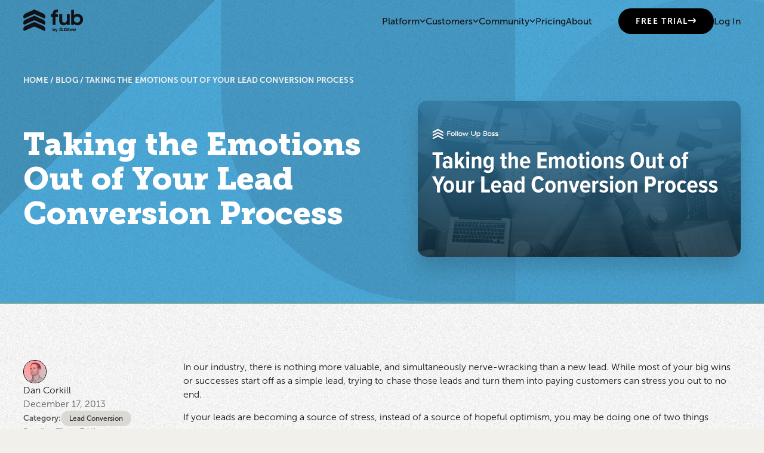

--- FILE ---
content_type: text/html
request_url: https://www.followupboss.com/blog/emotions-lead-conversion
body_size: 18224
content:
<!DOCTYPE html><!-- Last Published: Wed Jan 14 2026 18:39:16 GMT+0000 (Coordinated Universal Time) --><html data-wf-domain="www.followupboss.com" data-wf-page="65774e99fb53b22b5c25cee4" data-wf-site="644fec6f9633da07ea1323cb" lang="en" data-wf-collection="65774e99fb53b22b5c25ce7c" data-wf-item-slug="emotions-lead-conversion"><head><meta charset="utf-8"/><title>Taking the Emotions Out of Your Lead Conversion Process | Follow Up Boss</title><meta content="In real estate, there is nothing more valuable than a new lead. However, trying to chase those leads and turn them into paying customers can stress you out to no end." name="description"/><meta content="Taking the Emotions Out of Your Lead Conversion Process | Follow Up Boss" property="og:title"/><meta content="In real estate, there is nothing more valuable than a new lead. However, trying to chase those leads and turn them into paying customers can stress you out to no end." property="og:description"/><meta content="https://cdn.prod.website-files.com/6452fc5f71b71358e5f0d512/646fb87911f45bad4b2912db_5cd9d4499d6486b9a51abfb7_emotions.png" property="og:image"/><meta content="Taking the Emotions Out of Your Lead Conversion Process | Follow Up Boss" property="twitter:title"/><meta content="In real estate, there is nothing more valuable than a new lead. However, trying to chase those leads and turn them into paying customers can stress you out to no end." property="twitter:description"/><meta content="https://cdn.prod.website-files.com/6452fc5f71b71358e5f0d512/646fb87911f45bad4b2912db_5cd9d4499d6486b9a51abfb7_emotions.png" property="twitter:image"/><meta property="og:type" content="website"/><meta content="summary_large_image" name="twitter:card"/><meta content="width=device-width, initial-scale=1" name="viewport"/><meta content="AAyaHoksnEpcyLyhBensZk71dV15npFDKoxnL6w2KF4" name="google-site-verification"/><link href="https://cdn.prod.website-files.com/644fec6f9633da07ea1323cb/css/follow-up-boss-staging.shared.7188539d2.min.css" rel="stylesheet" type="text/css" integrity="sha384-cYhTnS+0qWlZysD6351FtCUlLVH10HEVzqAxZXyGdub+pduLguYQ8lRL0+Osk3Nx" crossorigin="anonymous"/><script type="text/javascript">!function(o,c){var n=c.documentElement,t=" w-mod-";n.className+=t+"js",("ontouchstart"in o||o.DocumentTouch&&c instanceof DocumentTouch)&&(n.className+=t+"touch")}(window,document);</script><link href="https://cdn.prod.website-files.com/644fec6f9633da07ea1323cb/660ca2c9d938164216e0bb7d_favicon.png" rel="shortcut icon" type="image/x-icon"/><link href="https://cdn.prod.website-files.com/644fec6f9633da07ea1323cb/660c9d9611500e8ebcccde2d_favicon.png" rel="apple-touch-icon"/><meta name="ahrefs-site-verification" content="f70147f178000f42985ccb73041e5a86bcfd6f7d398bc39b9e1d92c284479d5d">
<meta name="google-site-verification" content="KqTL9okwzQnUzOLCEEyFf6cUiwlaTSIvyVkKg27Iad0" />

<!-- Start VWO Async SmartCode -->
<link rel="preconnect" href="https://dev.visualwebsiteoptimizer.com" />
<script type='text/javascript' id='vwoCode'>
window._vwo_code=window._vwo_code || (function() {
var account_id=478115,
version = 1.5,
settings_tolerance=2000,
library_tolerance=2500,
use_existing_jquery=false,
is_spa=1,
hide_element='body',
hide_element_style = 'opacity:0 !important;filter:alpha(opacity=0) !important;background:none !important',
/* DO NOT EDIT BELOW THIS LINE */
f=false,d=document,vwoCodeEl=d.querySelector('#vwoCode'),code={use_existing_jquery:function(){return use_existing_jquery},library_tolerance:function(){return library_tolerance},hide_element_style:function(){return'{'+hide_element_style+'}'},finish:function(){if(!f){f=true;var e=d.getElementById('_vis_opt_path_hides');if(e)e.parentNode.removeChild(e)}},finished:function(){return f},load:function(e){var t=d.createElement('script');t.fetchPriority='high';t.src=e;t.type='text/javascript';t.onerror=function(){_vwo_code.finish()};d.getElementsByTagName('head')[0].appendChild(t)},getVersion:function(){return version},getMatchedCookies:function(e){var t=[];if(document.cookie){t=document.cookie.match(e)||[]}return t},getCombinationCookie:function(){var e=code.getMatchedCookies(/(?:^|;)\s?(_vis_opt_exp_\d+_combi=[^;$]*)/gi);e=e.map(function(e){try{var t=decodeURIComponent(e);if(!/_vis_opt_exp_\d+_combi=(?:\d+,?)+\s*$/.test(t)){return''}return t}catch(e){return''}});var i=[];e.forEach(function(e){var t=e.match(/([\d,]+)/g);t&&i.push(t.join('-'))});return i.join('|')},init:function(){if(d.URL.indexOf('__vwo_disable__')>-1)return;window.settings_timer=setTimeout(function(){_vwo_code.finish()},settings_tolerance);var e=d.createElement('style'),t=hide_element?hide_element+'{'+hide_element_style+'}':'',i=d.getElementsByTagName('head')[0];e.setAttribute('id','_vis_opt_path_hides');vwoCodeEl&&e.setAttribute('nonce',vwoCodeEl.nonce);e.setAttribute('type','text/css');if(e.styleSheet)e.styleSheet.cssText=t;else e.appendChild(d.createTextNode(t));i.appendChild(e);var n=this.getCombinationCookie();this.load('https://dev.visualwebsiteoptimizer.com/j.php?a='+account_id+'&u='+encodeURIComponent(d.URL)+'&f='+ +is_spa+'&vn='+version+(n?'&c='+n:''));return settings_timer}};window._vwo_settings_timer = code.init();return code;}());
</script>
<!-- End VWO Async SmartCode -->


<script>
  
  // Google Tag Manager
  (function(w,d,s,l,i){w[l]=w[l]||[];w[l].push({'gtm.start':
  new Date().getTime(),event:'gtm.js'});var f=d.getElementsByTagName(s)[0],
  j=d.createElement(s),dl=l!='dataLayer'?'&l='+l:'';j.async=true;j.src=
  'https://www.googletagmanager.com/gtm.js?id='+i+dl;f.parentNode.insertBefore(j,f);
  })(window,document,'script','dataLayer','GTM-TFNDJG');

</script>

<!-- Amply Editor -->
<style>
		.amply_warning-message { display: none; }
    .w-editor .amply_warning-message { display: inherit !important }
</style>


<!-- Datagrail Container Styles -->
<style id="dg-consent-custom-style">
/* logo styling */
:host(.dg-consent-banner) .dg-text-title::before {
    content: url(https://cdn.prod.website-files.com/644fec6f9633da07ea1323cb/68ffeaadf6b3e1a759a612ad_FUB_Full_Color_Copy.svg);
    display: inline-block;
}
 
:host(.dg-consent-banner) {
  --dg-body-font-family: Inter, "Adjusted Arial", Tahoma, Geneva, sans-serif;
  --dg-header-font-family: "Object Sans", "Adjusted Arial", Tahoma, Geneva, sans-serif;
  font-family: Inter, "Adjusted Arial", Tahoma, Geneva, sans-serif;
  -webkit-font-smoothing: antialiased;
    position: fixed;
    z-index: 2147483646;
}
	
/* Set banner size */
:host(.dg-consent-banner) .dg-app {
  /*box-shadow: 0 2px 10px rgba(0, 0, 0, 0.1);
  border-radius: 8px;*/
  border: 1px solid #CDCDD3;
  max-width: 1230px;  
  margin: auto;
}
  
:host(.dg-consent-banner.dg-bottom) .dg-app {
    max-height: 280px;
}
  
/* Header styling */
:host(.dg-consent-banner) .dg-header {
	/*padding-top: 10px;*/
	text-align: left;
}

:host(.dg-consent-banner) .dg-text-title,
:host(.dg-consent-banner) .dg-text-header{
  font-family: "Object Sans", "Adjusted Arial", Tahoma, Geneva, sans-serif;
  font-size: 20px;
  font-weight: 900;
  line-height: 24px;
  color: rgb(17, 17, 22);
  text-align: left;
  -webkit-font-smoothing: antialiased;
}


:host(.dg-consent-banner) .dg-text-body,
:host(.dg-consent-banner) p {
  font-family: Inter, "Adjusted Arial", Tahoma, Geneva, sans-serif;
  font-size: 14px;
  font-weight: 400;
  line-height: 20px;
  color: rgb(17, 17, 22);
  text-align: left;
  -webkit-font-smoothing: antialiased;
}

/* Policy category headers */
:host(.dg-consent-banner) .dg-main-content-policy-option-heading {
  font-family: Inter, "Adjusted Arial", Tahoma, Geneva, sans-serif;
  font-size: 14px;
  font-weight: 600;
  line-height: 20px;
  color: rgb(17, 17, 22);
  -webkit-font-smoothing: antialiased;
}


/* Button styling */
:host(.dg-consent-banner) .dg-button {
  padding: 10px 16px;
  height: 44px;
  font-family: Inter, "Adjusted Arial", Tahoma, Geneva, sans-serif;
  font-size: 14px;
  font-weight: 700;
  border-radius: 12px;
  line-height: 20px;
  transition: background-color 0.2s, border-color 0.2s, color 0.2s;
  -webkit-font-smoothing: antialiased;
  display: flex;
  align-items: center;
  justify-content: center;
  text-align: center;
  cursor: pointer;
  margin: 4px 0;
  width: 100%;
}

/* Primary button - Accept All */
:host(.dg-consent-banner) .dg-button.accept_all,
:host(.dg-consent-banner) .dg-button.custom,
:host(.dg-consent-banner) .dg-button.reject_all,
:host(.dg-consent-banner) .dg-button.open_layer {
  background-color: rgb(22, 22, 22);
  color: rgb(255, 255, 255);
  border: 1px solid rgb(22, 22, 22);
}

:host(.dg-consent-banner) .dg-button.accept_all:hover,
:host(.dg-consent-banner) .dg-button.custom:hover,
:host(.dg-consent-banner) .dg-button.reject_all:hover,
:host(.dg-consent-banner) .dg-button.open_layer:hover {
  background-color: rgb(255, 255, 255);
  color: rgb(22, 22, 22);
  border-color: rgb(22, 22, 22);
}


/* Link styling */
:host(.dg-consent-banner) .dg-link {
  font-family: Inter, "Adjusted Arial", Tahoma, Geneva, sans-serif;
  font-size: 14px;
  font-weight: 400;
  line-height: 20px;
  color: rgb(0, 65, 217);
  -webkit-font-smoothing: antialiased;
  text-decoration: none;
}

:host(.dg-consent-banner) .dg-link:hover {
  text-decoration: underline;
}

input[type=checkbox]:not(:disabled):checked+label .dg-slider {
    background-color: #F2F1EC;
}
</style>


<!-- Finsweet Attributes -->
<script async type="module"
src="https://cdn.jsdelivr.net/npm/@finsweet/attributes@2/attributes.js"
fs-list
></script><script type='text/javascript' src='https://platform-api.sharethis.com/js/sharethis.js#property=648a85f76fc24400124f2961&product=sop' async='async'></script>

<!-- [Attributes by Finsweet] Powerful Rich Text -->
<script defer src="https://cdn.jsdelivr.net/npm/@finsweet/attributes-richtext@1/richtext.js"></script></head><body class="body"><div class="page-wrapper"><div class="global-styles w-embed"><style>


/* Fluid Responsive code */

  html { font-size: calc(0.625rem + 0.41666666666666663vw); }
  @media screen and (max-width:1920px) { html { font-size: calc(0.625rem + 0.41666666666666674vw); } }
  @media screen and (max-width:1440px) { html { font-size: calc(0.8126951092611863rem + 0.20811654526534862vw); } }
  @media screen and (max-width:479px) { html { font-size: calc(0.7494769874476988rem + 0.8368200836820083vw); } }

/* Make text look crisper and more legible in all browsers */
body {
  -webkit-font-smoothing: antialiased;
  -moz-osx-font-smoothing: grayscale;
  font-smoothing: antialiased;
  text-rendering: optimizeLegibility;
}

/* Focus state style for keyboard navigation for the focusable elements */
*[tabindex]:focus-visible,
  input[type="file"]:focus-visible {
   outline: 0.125rem solid #4d65ff;
   outline-offset: 0.125rem;
}

/* Get rid of top margin on first element in any rich text element */
.w-richtext > :not(div):first-child, .w-richtext > div:first-child > :first-child {
  margin-top: 0 !important;
}

/* Get rid of bottom margin on last element in any rich text element */
.w-richtext>:last-child, .w-richtext ol li:last-child, .w-richtext ul li:last-child {
	margin-bottom: 0 !important;
}

/* Prevent all click and hover interaction with an element */
.pointer-events-off {
	pointer-events: none;
}

/* Enables all click and hover interaction with an element */
.pointer-events-on {
  pointer-events: auto;
}

/* Create a class of .div-square which maintains a 1:1 dimension of a div */
.div-square::after {
	content: "";
	display: block;
	padding-bottom: 100%;
}

/* Make sure containers never lose their center alignment */
.container-medium,.container-small, .container-large {
	margin-right: auto !important;
  margin-left: auto !important;
}

/* 
Make the following elements inherit typography styles from the parent and not have hardcoded values. 
Important: You will not be able to style for example "All Links" in Designer with this CSS applied.
Uncomment this CSS to use it in the project. Leave this message for future hand-off.
*/
/*
a,
.w-input,
.w-select,
.w-tab-link,
.w-nav-link,
.w-dropdown-btn,
.w-dropdown-toggle,
.w-dropdown-link {
  color: inherit;
  text-decoration: inherit;
  font-size: inherit;
}
*/

/* Apply "..." after 3 lines of text */
.text-style-3lines {
	display: -webkit-box;
	overflow: hidden;
	-webkit-line-clamp: 3;
	-webkit-box-orient: vertical;
}

/* Apply "..." after 2 lines of text */
.text-style-2lines {
	display: -webkit-box;
	overflow: hidden;
	-webkit-line-clamp: 2;
	-webkit-box-orient: vertical;
}

/* Adds inline flex display */
.display-inlineflex {
  display: inline-flex;
}

/* These classes are never overwritten */
.hide {
  display: none !important;
}

.text-rich-text figure figcaption {
	font-family: Museosans, sans-serif;
  font-weight: 300;
}

@media screen and (max-width: 991px) {
    .hide, .hide-tablet {
        display: none !important;
    }
}
  @media screen and (max-width: 767px) {
    .hide-mobile-landscape{
      display: none !important;
    }
}
  @media screen and (max-width: 479px) {
    .hide-mobile{
      display: none !important;
    }
}
 
.margin-0 {
  margin: 0rem !important;
}
  
.padding-0 {
  padding: 0rem !important;
}

.spacing-clean {
padding: 0rem !important;
margin: 0rem !important;
}

.margin-top {
  margin-right: 0rem !important;
  margin-bottom: 0rem !important;
  margin-left: 0rem !important;
}

.padding-top {
  padding-right: 0rem !important;
  padding-bottom: 0rem !important;
  padding-left: 0rem !important;
}
  
.margin-right {
  margin-top: 0rem !important;
  margin-bottom: 0rem !important;
  margin-left: 0rem !important;
}

.padding-right {
  padding-top: 0rem !important;
  padding-bottom: 0rem !important;
  padding-left: 0rem !important;
}

.margin-bottom {
  margin-top: 0rem !important;
  margin-right: 0rem !important;
  margin-left: 0rem !important;
}

.padding-bottom {
  padding-top: 0rem !important;
  padding-right: 0rem !important;
  padding-left: 0rem !important;
}

.margin-left {
  margin-top: 0rem !important;
  margin-right: 0rem !important;
  margin-bottom: 0rem !important;
}
  
.padding-left {
  padding-top: 0rem !important;
  padding-right: 0rem !important;
  padding-bottom: 0rem !important;
}
  
.margin-horizontal {
  margin-top: 0rem !important;
  margin-bottom: 0rem !important;
}

.padding-horizontal {
  padding-top: 0rem !important;
  padding-bottom: 0rem !important;
}

.margin-vertical {
  margin-right: 0rem !important;
  margin-left: 0rem !important;
}
  
.padding-vertical {
  padding-right: 0rem !important;
  padding-left: 0rem !important;
}

[wfu-truncate] {
  position: relative;
  display: -webkit-box;
  -webkit-line-clamp: 4;
  -webkit-box-orient: vertical;
  overflow: hidden;
}
[wfu-truncate="10"] {
  -webkit-line-clamp: 10;
}

/* Trick to override Convertflow's fixed position */
div.convertflow-cta[style] {
	position: absolute !important;
}
</style></div><div data-w-id="21d864e1-3c11-cb4b-cba4-c2eef26d35ea" class="nav-trigger"></div><div data-animation="default" class="nav is-new w-nav" data-easing2="ease" fs-scrolldisable-element="smart-nav" data-easing="ease" data-collapse="medium" data-w-id="095e457d-85fe-2547-7e8f-c6c4a73914cf" role="banner" data-duration="400" id="new-nav"><div class="fixed-nav"><div class="padding-global"><div class="container-nav"><div class="nav-holder"><a href="/" class="nav-logo_container w-nav-brand"><img loading="lazy" src="https://cdn.prod.website-files.com/644fec6f9633da07ea1323cb/68ee8498b04b0de2bc03695e_FUB_Granite.svg" alt="" class="nav-logo-img_new black"/><img id="logo-color" loading="lazy" alt="" src="https://cdn.prod.website-files.com/644fec6f9633da07ea1323cb/68ee843990ef42b566febc53_FUB_Full%20Color.svg" class="nav-logo-img_new colored"/><div class="descriptive-content">MyMeta Logo</div></a><nav role="navigation" class="nav-menu w-nav-menu"><div class="nav-scroll"><div class="nav-links_wrapper"><div data-delay="0" data-hover="true" data-w-id="2a34c563-fba4-f1c7-ad24-e696d003b04e" class="nav-drop-nav_new w-dropdown"><div class="nav-drop w-dropdown-toggle"><div class="nav-link is-dropdown">Platform</div><img loading="lazy" src="https://cdn.prod.website-files.com/644fec6f9633da07ea1323cb/64527170d8de85244b48ddec_Vector%20(42).svg" alt="" class="nav-arrow"/></div><nav class="nav-drop-list_new w-dropdown-list"><div class="nav-drop-menu-holder_new"><div class="nav-drop_container"><div class="nav-components-wrapper_new"><div class="menu-nav-items-wrapper left is-new"><div class="nav-menu-links_item"><div class="nav-menu-title-holder"><img loading="lazy" src="https://cdn.prod.website-files.com/644fec6f9633da07ea1323cb/64526ad80250ed3a42d65100_help%20icon.svg" alt="" class="menu-icon hide-tablet"/><div class="text-size-small text-weight-semibold nav-heading_dropdown">FUB helps you</div></div><div class="menu-links-wrapper"><div class="nav-link_wrap"><a href="/how-it-works/organize" class="nav-link drop-menu w-nav-link">Get organized</a></div><div class="nav-link_wrap"><a href="/how-it-works/engage-v2" class="nav-link drop-menu w-nav-link">Engage with your leads</a></div><div class="nav-link_wrap"><a href="/how-it-works/coach" class="nav-link drop-menu w-nav-link">Coach your team</a></div></div></div><div class="nav-menu-links_item"><div class="nav-menu-title-holder"><img loading="lazy" src="https://cdn.prod.website-files.com/644fec6f9633da07ea1323cb/64526ad83d285fcdec4e4d5e_different%20icon.svg" alt="" class="menu-icon hide-tablet"/><div class="text-size-small text-weight-semibold nav-heading_dropdown">How we’re different</div></div><div class="menu-links-wrapper"><div class="nav-link_wrap"><a href="/open" class="nav-link drop-menu w-nav-link">Open OS</a></div><div class="nav-link_wrap"><a href="/integrations" class="nav-link drop-menu w-nav-link">250+ integrations</a></div><div class="nav-link_wrap"><a href="/how-it-works/migration" class="nav-link drop-menu w-nav-link">Better support, easy migration</a></div></div></div></div><div class="menu-nav-items-wrapper right is-new"><div class="nav-menu-links_item is-new-left"><div class="caption-2_new">See FUB in action</div><div class="nav-drop-heading_new">Watch our 5-minute demo.</div><div class="padding-36"></div><a href="/double-your-deals" class="nav-button all-caps w-inline-block"><div class="nav-btn-text">Launch demo</div><div class="w-embed"><svg width="14" height="11" viewBox="0 0 14 11" fill="currentColor" xmlns="http://www.w3.org/2000/svg">
<path d="M12.5 5.50171L8.5 1.50171M12.5 5.50171L8.5 9.50171M12.5 5.50171H0" stroke="currentColor" stroke-width="1.5"/>
</svg></div></a></div><a href="/double-your-deals" class="nav-menu-links_item_new is-new-right w-inline-block"><div class="nav-menu_img-aspect"><img loading="lazy" src="https://cdn.prod.website-files.com/644fec6f9633da07ea1323cb/6708884ce3ba1983d1953b43_nav-video-placeholder.avif" alt="" class="absolute-image"/></div></a></div></div></div></div></nav></div><div data-delay="0" data-hover="true" data-w-id="2a34c563-fba4-f1c7-ad24-e696d003b08c" class="nav-drop-nav_new w-dropdown"><div class="nav-drop w-dropdown-toggle"><div class="nav-link">Customers</div><img loading="lazy" src="https://cdn.prod.website-files.com/644fec6f9633da07ea1323cb/64527170d8de85244b48ddec_Vector%20(42).svg" alt="" class="nav-arrow"/></div><nav class="nav-drop-list_new w-dropdown-list"><div class="nav-drop-menu-holder_new is-customers"><div class="nav-drop_container"><div class="nav-components-wrapper_new"><div class="menu-nav-items-wrapper left is-new-customers"><div class="nav-menu-links_item"><div class="nav-menu-title-holder"><img loading="lazy" src="https://cdn.prod.website-files.com/644fec6f9633da07ea1323cb/64526ad80250ed3a42d65100_help%20icon.svg" alt="" class="menu-icon hide-tablet"/><div class="text-size-small text-weight-semibold nav-heading_dropdown">FUB serves</div></div><div class="menu-links-wrapper"><div class="nav-link_wrap"><a href="/how-it-works/team-leader" class="nav-link drop-menu w-nav-link">Team leads &amp; admins</a></div><div class="nav-link_wrap"><a href="/how-it-works/agent" class="nav-link drop-menu w-nav-link">Agents on teams</a></div><div class="nav-link_wrap"><a href="/how-it-works/isa" class="nav-link drop-menu w-nav-link">ISAs</a></div><div class="nav-link_wrap"><a href="/how-it-works/solo-agent" class="nav-link drop-menu w-nav-link">Solo agents</a></div></div></div><div class="nav-menu-links_item"><div class="nav-menu-title-holder"><img loading="lazy" src="https://cdn.prod.website-files.com/644fec6f9633da07ea1323cb/64527446ce0c394f32367e95_Results.svg" alt="" class="menu-icon hide-tablet"/><div class="text-size-small text-weight-semibold nav-heading_dropdown">Customer results</div></div><div class="customer_results-wrapper"><a href="/customer-results/debra-beagle" class="nav-customer-results-link_new w-inline-block"><div class="nav-link drop-menu hide-on-desktop">#1 RE/MAX team in the world, $1B in sales </div></a><a href="/customer-results/robert-slack" class="nav-customer-results-link_new w-inline-block"><div class="nav-link drop-menu hide-on-desktop">400% ROI on paid leads</div></a><a href="/customer-results/barry-jenkins" class="nav-customer-results-link_new w-inline-block"><div class="nav-link drop-menu hide-on-desktop">Double the transactions on 25-hour works weeks</div></a><div class="text-holder hide-tablet"><div class="caption-2 opacity-10">featured</div><a href="/customer-results/debra-beagle" class="nav-customer-results-link_new-3 w-inline-block"><div class="nav-drop-heading">#1</div><img loading="lazy" src="https://cdn.prod.website-files.com/644fec6f9633da07ea1323cb/64a60e7c0a0445c0a814c77c_REMAX_logo%201.svg" alt=""/></a><a href="/customer-results/debra-beagle" class="nav-customer-results-link_new w-inline-block"><div class="nav-drop-heading alt">team in the world, $1B in sales</div></a></div></div><a href="/customer-stories" class="nav-button w-inline-block"><div class="text-size-tiny alt">See more customer results</div><div class="w-embed"><svg width="14" height="11" viewBox="0 0 14 11" fill="currentColor" xmlns="http://www.w3.org/2000/svg">
<path d="M12.5 5.50171L8.5 1.50171M12.5 5.50171L8.5 9.50171M12.5 5.50171H0" stroke="currentColor" stroke-width="1.5"/>
</svg></div></a></div><div class="nav-menu-links_item is-img hide-mobile"><a href="/customer-results/debra-beagle" class="customer-results_image-wrapper_new w-inline-block"><div class="cr-dropdown_img-aspect"><img loading="lazy" src="https://cdn.prod.website-files.com/644fec6f9633da07ea1323cb/6708914f835b119daae91003_nav-customer-img.avif" alt="" class="absolute-image"/></div></a></div></div><div class="menu-nav-items-wrapper right is-new-customers"><div class="nav-menu-links_item right is-new"><div class="nav-drop-heading_new">Write your success<br/>story with FUB</div><div class="padding-30"></div><a href="https://app.followupboss.com/signup/v2" class="button w-inline-block"><div class="btn-text">FREE TRIAL</div><div class="w-embed"><svg width="14" height="11" viewBox="0 0 14 11" fill="currentColor" xmlns="http://www.w3.org/2000/svg">
<path d="M12.5 5.50171L8.5 1.50171M12.5 5.50171L8.5 9.50171M12.5 5.50171H0" stroke="currentColor" stroke-width="1.5"/>
</svg></div></a></div></div></div></div></div></nav></div><div data-delay="0" data-hover="true" data-w-id="2a34c563-fba4-f1c7-ad24-e696d003b0ce" class="nav-drop-nav_new w-dropdown"><div class="nav-drop w-dropdown-toggle"><div class="nav-link">Community</div><img loading="lazy" src="https://cdn.prod.website-files.com/644fec6f9633da07ea1323cb/64527170d8de85244b48ddec_Vector%20(42).svg" alt="" class="nav-arrow"/></div><nav class="nav-drop-list_new w-dropdown-list"><div class="nav-drop-menu-holder_new is-community"><div class="nav-drop_container"><div class="nav-components-wrapper_new"><div class="menu-nav-items-wrapper left is-community-new"><div class="nav-menu-links_item"><div class="nav-menu-title-holder"><img loading="lazy" src="https://cdn.prod.website-files.com/644fec6f9633da07ea1323cb/64526ad80250ed3a42d65100_help%20icon.svg" alt="" class="menu-icon hide-tablet"/><div class="text-size-small text-weight-semibold nav-heading_dropdown">Learn FUB</div></div><div class="menu-links-wrapper"><div class="nav-link_wrap"><a href="/events#fub-training" class="nav-link drop-menu w-nav-link">Daily training sessions</a></div><div class="nav-link_wrap"><a href="https://help.followupboss.com/hc/en-us" target="_blank" class="nav-link drop-menu w-nav-link">Help docs</a></div><div class="nav-link_wrap"><a href="/how-it-works/migration" class="nav-link drop-menu w-nav-link">Guided onboarding</a></div></div></div><div class="nav-menu-links_item"><div class="nav-menu-title-holder"><img loading="lazy" src="https://cdn.prod.website-files.com/644fec6f9633da07ea1323cb/645278166e832e30bc99f0f8_Event%20icon.svg" alt="" class="menu-icon hide-tablet"/><div class="text-size-small text-weight-semibold nav-heading_dropdown">Discover</div></div><div class="menu-links-wrapper padding-left"><div class="nav-link_wrap"><a href="/events" class="nav-link drop-menu w-nav-link">Upcoming events</a></div><div class="nav-link_wrap"><a href="https://www.realestateteamos.com/" target="_blank" class="nav-link drop-menu w-nav-link">Team OS Podcast</a></div><div class="nav-link_wrap"><a href="/blog" class="nav-link drop-menu w-nav-link">Blog</a></div></div></div></div><div class="menu-nav-items-wrapper right is-community-new"><div class="nav-menu-links_item is-new-community-left"><div class="nav-drop-heading_new">Your guide to starting, growing, and optimizing a real estate team</div><div class="padding-36"></div><a href="https://www.realestateteamos.com/" target="_blank" class="nav-button all-caps w-inline-block"><div class="nav-btn-text">learn more about team os</div><div class="w-embed"><svg width="14" height="11" viewBox="0 0 14 11" fill="currentColor" xmlns="http://www.w3.org/2000/svg">
<path d="M12.5 5.50171L8.5 1.50171M12.5 5.50171L8.5 9.50171M12.5 5.50171H0" stroke="currentColor" stroke-width="1.5"/>
</svg></div></a></div><div class="nav-menu-links_item_new is-new-community-right"><div class="nav-menu_img-aspect is-community"><img loading="lazy" src="https://cdn.prod.website-files.com/644fec6f9633da07ea1323cb/6708959611184b1565ee4282_nav-community-img.avif" alt="" class="absolute-image"/></div></div></div></div></div></div></nav></div><a href="/pricing" class="nav-link is-top-level w-nav-link">Pricing</a><a href="/about" class="nav-link is-top-level w-nav-link">About</a></div><div class="nav-cta_wrapper"><a id="nav-cta" href="https://app.followupboss.com/signup/v2" target="_blank" class="button is-secondary w-node-_2a34c563-fba4-f1c7-ad24-e696d003b10d-a73914cf w-inline-block"><div class="btn-text">FREE TRIAL</div><div class="w-embed"><svg width="14" height="11" viewBox="0 0 14 11" fill="currentColor" xmlns="http://www.w3.org/2000/svg">
<path d="M12.5 5.50171L8.5 1.50171M12.5 5.50171L8.5 9.50171M12.5 5.50171H0" stroke="currentColor" stroke-width="1.5"/>
</svg></div></a><a href="https://app.followupboss.com/login" class="nav-link login w-nav-link">Log In</a></div></div></nav></div><div class="menu-btn w-nav-button"><div class="w-icon-nav-menu"></div></div></div></div></div><div class="nav-drop-menu-wrapper"><div class="nav-drop-menu-holder1"><div class="container-large"><div class="nav-components-wrapper"><div class="menu-nav-items-wrapper left"><div class="nav-menu-links_item"><div class="nav-menu-title-holder"><img src="https://cdn.prod.website-files.com/644fec6f9633da07ea1323cb/64526ad80250ed3a42d65100_help%20icon.svg" loading="lazy" alt="" class="menu-icon"/><div class="text-size-small text-weight-semibold">FUB helps you</div></div><div class="menu-links-wrapper"><a href="/how-it-works/organize" class="nav-link drop-menu w-nav-link">Get organized</a><a href="/how-it-works/engage-v2" class="nav-link drop-menu w-nav-link">Engage with your leads</a><a href="/how-it-works/coach" class="nav-link drop-menu w-nav-link">Coach your team</a></div></div><div class="nav-menu-links_item"><div class="nav-menu-title-holder"><img src="https://cdn.prod.website-files.com/644fec6f9633da07ea1323cb/64526ad83d285fcdec4e4d5e_different%20icon.svg" loading="lazy" alt="" class="menu-icon"/><div class="text-size-small text-weight-semibold">How we’re different</div></div><div class="menu-links-wrapper"><a href="/open" class="nav-link drop-menu w-nav-link">Open OS</a><a href="#" class="nav-link drop-menu w-nav-link">250+ integrations</a><a href="/how-it-works/migration" class="nav-link drop-menu w-nav-link">Better support, easy migration</a></div></div></div><div class="menu-nav-items-wrapper right"><div class="nav-menu-links_item right"><div class="caption-2">See FUB in action</div><div class="nav-drop-heading">Watch our 10-minute <br/>demo video.</div><div class="padding-36"></div><a href="/double-your-deals" class="button is-secondary nav-text w-inline-block"><div class="btn-text">Launch team demo</div><div class="w-embed"><svg width="14" height="11" viewBox="0 0 14 11" fill="currentColor" xmlns="http://www.w3.org/2000/svg">
<path d="M12.5 5.50171L8.5 1.50171M12.5 5.50171L8.5 9.50171M12.5 5.50171H0" stroke="currentColor" stroke-width="1.5"/>
</svg></div></a><a href="/double-your-deals" class="button is-secondary nav-text w-inline-block"><div class="btn-text">Launch solo agent demo</div><div class="w-embed"><svg width="14" height="11" viewBox="0 0 14 11" fill="currentColor" xmlns="http://www.w3.org/2000/svg">
<path d="M12.5 5.50171L8.5 1.50171M12.5 5.50171L8.5 9.50171M12.5 5.50171H0" stroke="currentColor" stroke-width="1.5"/>
</svg></div></a></div><div class="nav-menu-links_item"><img src="https://cdn.prod.website-files.com/644fec6f9633da07ea1323cb/64526e8a4b2003b62561016a_Image%20(1).svg" loading="lazy" alt="" class="nav-menu-img"/></div></div></div></div></div><div class="nav-drop-menu-holder2"><div class="container-large"><div class="nav-components-wrapper"><div class="menu-nav-items-wrapper left"><div class="nav-menu-links_item"><div class="nav-menu-title-holder"><img src="https://cdn.prod.website-files.com/644fec6f9633da07ea1323cb/64526ad80250ed3a42d65100_help%20icon.svg" loading="lazy" alt="" class="menu-icon"/><div class="text-size-small text-weight-semibold">FUB serves</div></div><div class="menu-links-wrapper"><a href="/how-it-works/team-leader" class="nav-link drop-menu w-nav-link">Team leads &amp; admins</a><a href="/how-it-works/agent" class="nav-link drop-menu w-nav-link">Agents on teams</a><a href="/how-it-works/isa" class="nav-link drop-menu w-nav-link">ISAs</a><a href="/how-it-works/solo-agent" class="nav-link drop-menu w-nav-link">Solo agents</a></div></div></div><div class="menu-nav-items-wrapper middle"><div class="nav-menu-links_item grow"><div class="nav-menu-title-holder"><img src="https://cdn.prod.website-files.com/644fec6f9633da07ea1323cb/64527446ce0c394f32367e95_Results.svg" loading="lazy" alt="" class="menu-icon"/><div class="text-size-small text-weight-semibold">Customer results</div></div><div class="text-holder"><div class="caption-2 opacity-10">featured</div><div class="nav-drop-heading alt">#1 RE/MAX team in the <br/>world, $1B in sales</div></div><a href="/customer-stories" class="button is-secondary nav-text w-inline-block"><div class="btn-text">See more customer stories</div><div class="w-embed"><svg width="14" height="11" viewBox="0 0 14 11" fill="currentColor" xmlns="http://www.w3.org/2000/svg">
<path d="M12.5 5.50171L8.5 1.50171M12.5 5.50171L8.5 9.50171M12.5 5.50171H0" stroke="currentColor" stroke-width="1.5"/>
</svg></div></a></div><img src="https://cdn.prod.website-files.com/644fec6f9633da07ea1323cb/64527684de5d02602631e8fe_Frame%2030163.webp" loading="lazy" alt="" class="nav-menu-img remax"/></div><div class="menu-nav-items-wrapper right"><div class="nav-menu-links_item right"><div class="nav-drop-heading">Write your success<br/>story with FUB</div><div class="padding-30"></div><a href="https://app.followupboss.com/signup/v2" class="button w-inline-block"><div class="btn-text">FREE TRIAL</div><div class="w-embed"><svg width="14" height="11" viewBox="0 0 14 11" fill="currentColor" xmlns="http://www.w3.org/2000/svg">
<path d="M12.5 5.50171L8.5 1.50171M12.5 5.50171L8.5 9.50171M12.5 5.50171H0" stroke="currentColor" stroke-width="1.5"/>
</svg></div></a></div></div></div></div></div><div class="nav-drop-menu-holder3"><div class="container-large"><div class="nav-components-wrapper"><div class="menu-nav-items-wrapper left"><div class="nav-menu-links_item"><div class="nav-menu-title-holder"><img src="https://cdn.prod.website-files.com/644fec6f9633da07ea1323cb/64526ad80250ed3a42d65100_help%20icon.svg" loading="lazy" alt="" class="menu-icon"/><div class="text-size-small text-weight-semibold">Learn FUB</div></div><div class="menu-links-wrapper"><a href="#" class="nav-link drop-menu w-nav-link">Daily training</a><a href="https://help.followupboss.com" class="nav-link drop-menu w-nav-link">Help docs</a></div></div><div class="nav-menu-links_item"><div class="nav-menu-title-holder transparent"><img src="https://cdn.prod.website-files.com/644fec6f9633da07ea1323cb/64526ad80250ed3a42d65100_help%20icon.svg" loading="lazy" alt="" class="menu-icon"/><div class="text-size-small text-weight-semibold">How we’re different</div></div><div class="menu-links-wrapper"><a href="/how-it-works/migration" class="nav-link drop-menu w-nav-link">Guided onboarding</a><a href="#" class="nav-link drop-menu w-nav-link">Expert directory (coming soon)</a></div></div></div><div class="menu-nav-items-wrapper middle"><div class="nav-menu-links_item"><div class="nav-menu-title-holder"><img src="https://cdn.prod.website-files.com/644fec6f9633da07ea1323cb/645278166e832e30bc99f0f8_Event%20icon.svg" loading="lazy" alt="" class="menu-icon"/><div class="text-size-small text-weight-semibold">Discover</div></div><div class="menu-links-wrapper"><a href="https://www.followupboss.com/summit" class="nav-link drop-menu w-nav-link">Conversion Summit</a><a href="#" class="nav-link drop-menu w-nav-link">Webinars</a><a href="https://www.realestateteamos.com?utm_source=followupboss&amp;utm_medium=referral&amp;utm_campaign=team_os_fub_website_promo&amp;utm_term=&amp;utm_content=top_nav" target="_blank" class="nav-link drop-menu w-nav-link">Team OS Podcast</a></div></div></div><div class="menu-nav-items-wrapper right"><div class="nav-menu-links_item"><div class="nav-menu-title-holder"><img src="https://cdn.prod.website-files.com/644fec6f9633da07ea1323cb/64527847b6cfe111f0081e6d_Connect%20Icon.svg" loading="lazy" alt="" class="menu-icon"/><div class="text-size-small text-weight-semibold">Connect</div></div><div class="menu-links-wrapper"><a href="#" class="nav-link drop-menu w-nav-link">FUB private Facebook group</a><a href="#" class="nav-link drop-menu w-nav-link">Blog</a></div><div class="nav-social-wrappers"><a href="#" class="social-link w-inline-block"><img src="https://cdn.prod.website-files.com/644fec6f9633da07ea1323cb/645279184b2003d6c6619b11_Linkedin%20(1).svg" loading="lazy" alt="linked in logo
" class="social-logo"/></a><a href="#" class="social-link w-inline-block"><img src="https://cdn.prod.website-files.com/644fec6f9633da07ea1323cb/6452791817c5a72b79d73022_Facebook%20(1).svg" loading="lazy" alt="" class="social-logo"/></a><a href="#" class="social-link w-inline-block"><img src="https://cdn.prod.website-files.com/644fec6f9633da07ea1323cb/64527919f5d46b1adf1b227d_Twitter%20(1).svg" loading="lazy" alt="twitter logo
" class="social-logo"/></a><a href="#" class="social-link w-inline-block"><img src="https://cdn.prod.website-files.com/644fec6f9633da07ea1323cb/645279185f0bbe4fcb02337c_Email%20(1).svg" loading="lazy" alt="" class="social-logo"/></a></div></div></div></div></div></div></div></div><main data-w-id="03083ca3-fe96-2aac-0ea2-e075da0dda13" class="main-wrapper"><header class="inner-hero-section blog-inner-page"><div class="padding-global"><div class="container-large"><div class="blog-hero_padding"><div class="breadcrums_link blog w-embed"><p><a href="/" style="color: #F2F1EC;">HOME</a> / <a href="/blog" style="color: #F2F1EC;">BLOG</a> / <a href="emotions-lead-conversion" style="color: #F2F1EC;">Taking the Emotions Out of Your Lead Conversion Process</a></div><div class="blog_hero-component"><div class="blog-hero_left-column"><h1 class="blog-hero_heading">Taking the Emotions Out of Your Lead Conversion Process</h1></div><div class="blog-hero_right-column"><img src="https://cdn.prod.website-files.com/6452fc5f71b71358e5f0d512/646fb87911f45bad4b2912db_5cd9d4499d6486b9a51abfb7_emotions.png" loading="lazy" alt="" class="blog-hero_featued-image"/></div></div></div></div></div></header><header class="section-blog-child-post-body"><div class="padding-global"><div class="container-large"><div class="padding-section-small"><div class="blog-child_post-body"><div class="blog-child-sticky_container"><div class="blog-child-left-container"><div class="author-date_wrapper blog-child"><img src="https://cdn.prod.website-files.com/6452fc5f71b71358e5f0d512/6464ec30af296b19fc583e54_dan-the-man.png" loading="lazy" alt="" class="author_img"/><div><div class="author-name">Dan Corkill</div><div class="published_date">December 17, 2013</div></div></div><div class="categ-readtime_wrapper blog-child"><div class="categ-wrapper"><div class="category_text">Category:</div><div class="categ-tag">Lead Conversion</div></div><div class="readtime-container"><div class="category_text">Reading Time: </div><div class="read-time_wrapper blog-child"><div class="readtime_text blog-child">7</div><div class="readtime_text blog-child">Min</div></div></div></div></div><div class="filter-button_categories top-padding">Share article:</div><div class="social-share_wrapper"><div class="w-embed"><!-- ShareThis BEGIN --><div class="sharethis-inline-share-buttons"></div><!-- ShareThis END --></div></div></div><div class="blog-child-post-body"><div fs-richtext-element="rich-text" class="text-rich-text w-richtext"><p>In our industry, there is nothing more valuable, and simultaneously nerve-wracking than a new lead. While most of your big wins or successes start off as a simple lead, trying to chase those leads and turn them into paying customers can stress you out to no end.</p><p>If your leads are becoming a source of stress, instead of a source of hopeful optimism, you may be doing one of two things wrong:</p><p><em>1.  You are judging your leads based on your emotions and feelings</em></p><p><em>2.  You aren’t tracking your leads and results systematically</em></p><p>While different concepts entirely, failing to track your leads with a defined system usually is the <em>cause</em> of you to judge your leads emotionally. Without hard evidence and statistics to refer to, it is all too easy to make decisions about your leads based on emotion.</p><p>I don’t know about you, but personally, when it comes to business, I try to base all of my decisions in logic – NOT emotion.</p><p><strong>Don’t Worry – Even the Best Real Estate Agents Still Make This Huge Mistake</strong></p><p>That doesn’t mean it’s a mistake that’s OK to make – it just makes it a mistake that is more common than you might imagine.</p><p>Have you ever gotten a lead, looked it over and quickly made the decision that the lead wasn’t for you and didn’t follow up? You just rejected that lead based on emotion, not on facts or hard evidence.</p><p>Now, it’s pretty safe to say, the lead didn’t just give up looking for a house, simply because you decided they weren’t for you. They found an agent willing to work with them, and eventually found a house, putting money right into your competition’s pocket.</p><p>The old (slightly modified) saying rings true here: “One real estate agent’s trash is another real estate agent’s treasure.” You might even comfort yourself by thinking of this saying when you lose business to your competitors. Only you didn’t lose business to them — you GAVE business to them. All because your decision on that lead was made emotionally, without any basis in fact.</p><p>Now your competitor, who was likely better prepared to analyze the info from this new lead, is quite literally making money off of your mistake. As if it didn’t hurt enough already to lose a sale, but you have to live with the fact that you helped your competition <em>make</em> the same sale.</p><p> </p><p>If your ego isn’t completely crushed yet, we can move on to:</p><p><strong>How to Stop Making Emotional Decisions with Your Leads</strong></p><p>This is the tough part, since humans are emotional creatures, and a lead is essentially just another human. So how do we break the vicious cycle of one emotional creature dealing with another creature based on emotional decisions?</p><p>The quick answer is going to sound very blunt: <em>You need to stop thinking of your leads as human beings.</em></p><p>Now, don’t take that the wrong way. I certainly don’t mean to let the door slam in your lead’s face as the enter your office, or to direct them to the tree behind your office if they ask where the bathroom is. That strays away from not thinking of them as humans, and enters the territory of thinking of them as animals, and not what we are talking about at all.</p><p>Instead, you need to start thinking of your leads as <strong>numbers</strong>, especially when it comes to your results. There is a whole lot you can tell about your leads, absolutely none of which should be based on the gut feeling you get by looking them over. Next time you have a gut feeling while reviewing your leads, get yourself an antacid and then get back to reviewing your leads systematically.</p><p>Tools like our own <a href="https://www.followupboss.com/">Follow Up Boss</a>, help you to execute this seamlessly. Unlike humans, systems don’t have emotions and only enable you to look at the cold, hard facts you are presented with.</p><p>I can see people getting out their pick axe’s already, leads aren’t numbers they are people. Just to reiterate we are talking about top quality people first service with a numbers driven approach to growing your business. All businesses run on numbers, even the unsuccessful ones, the numbers cannot be ignored if you want to improve your business. I guarantee you top quality service companies like Zappos look at numbers all day long, average call wait time, complaint numbers, leads, websites visits and so on.</p><p>The number of people that referred you because of your excellent follow up and service last month? (good number right).</p><p> </p><p><strong>Man vs. Machine</strong></p><p>It’s an age old debate, with the outcome usually being that man simply can’t trust machines. When it comes down to making logical, unemotional decisions about your leads though, until you can learn to separate yourself from those self-defeating emotions, the machine is going to be your best friend.</p><p>Have you ever not followed up on a lead, because you thought what they were looking for wasn’t descriptive enough? If so, why? Isn’t there a chance those people simply didn’t know how to properly describe what they were looking for, and a follow up would have told you everything you needed to know to help you make a sale? The thought process behind that line of thinking is logical, but often gets buried deep beneath our emotional decisions.</p><p>On the other hand, using a system to track your leads, you don’t give that opportunity to start thinking that emotionally. You don’t see a lead who is less descriptive than you might like – you see a lead who you haven’t followed up with yet, and until you follow up with them, you will continue to see them as a lead that needs to be followed up on.</p><p>See how the emotional aspect is taken out of the situation entirely? No longer do you have the option to justify to yourself why you were “in the right” for not following up with your lead. You get a glaring reminder, that won’t take “no” for an answer, that you have a lead that needs following up on, plain and simple.</p><p> </p><p><strong>Balancing the New, Less Emotional You</strong></p><p>It is important to note, that while dealing with your leads and other financial matters of your business, being emotional can certainly be your biggest downfall. From losing leads, to making bad hires or fires based on emotion, your feelings can do a whole lot to sabotage you in the business world, the real estate industry in particular.</p><p>Thinking in this new way should prove to bring you some quick successes, manage your leads better and even help you to make better decisions about your business as a whole.</p><p>At the same time, you need to know when making emotional decisions and reactions, especially outside of the office is called for. While a great personality to have for business, in a social setting, no one likes the person who is “all logic, no emotions”. Don’t be that person.</p><p>Lastly, if your significant other is looking for some attention from you upon you returning home, DO NOT reply with “I have to stop being so emotional and seeing you as a human being. You’re just a number!”</p><p>Yea, definitely don’t say that, but if you do, you can always save yourself with “Of course you’re just a number. You’re number one, honey!”</p><p>Nicely played.</p><p>‍</p></div><div class="horizontal-divider"></div><div class="blog-child_usable-components"><div fs-richtext-component="cta-small" class="cta-small"><div class="w-embed"><p style="margin-bottom:0;"> <a href="" class="text-style-link is-blue" title=""></a></p></div><div class="w-condition-invisible w-embed"><p style="margin-bottom:0;"> <a href="" target="_blank" class="text-style-link is-blue" title=""></a></p></div></div><div fs-richtext-component="cta-yellow" class="cta-yellow"><div class="cta-title w-dyn-bind-empty"></div><div class="spacer-20px"></div><div class="text-size-medium w-dyn-bind-empty"></div><div class="spacer-medium"></div><a href="#" class="button is-secondary w-inline-block"><div class="btn-text w-dyn-bind-empty"></div><div class="w-embed"><svg width="14" height="11" viewBox="0 0 14 11" fill="currentColor" xmlns="http://www.w3.org/2000/svg">
<path d="M12.5 5.50171L8.5 1.50171M12.5 5.50171L8.5 9.50171M12.5 5.50171H0" stroke="currentColor" stroke-width="1.5"/>
</svg></div></a><a href="#" class="button is-secondary w-inline-block w-condition-invisible"><div class="btn-text w-dyn-bind-empty"></div><div class="w-embed"><svg width="14" height="11" viewBox="0 0 14 11" fill="currentColor" xmlns="http://www.w3.org/2000/svg">
<path d="M12.5 5.50171L8.5 1.50171M12.5 5.50171L8.5 9.50171M12.5 5.50171H0" stroke="currentColor" stroke-width="1.5"/>
</svg></div></a></div><div fs-richtext-component="cta-blue" class="cta-blue"><div class="cta_text"><div class="cta-title-light w-dyn-bind-empty"></div><div class="spacer-small"></div><div class="text-size-medium text-color-white w-dyn-bind-empty"></div><div class="spacer-medium"></div><a href="#" class="button no-underline-rich-text w-inline-block"><div class="btn-text w-dyn-bind-empty"></div><div class="w-embed"><svg width="14" height="11" viewBox="0 0 14 11" fill="currentColor" xmlns="http://www.w3.org/2000/svg">
<path d="M12.5 5.50171L8.5 1.50171M12.5 5.50171L8.5 9.50171M12.5 5.50171H0" stroke="currentColor" stroke-width="1.5"/>
</svg></div></a><a href="#" class="button no-underline-rich-text w-inline-block w-condition-invisible"><div class="btn-text w-dyn-bind-empty"></div><div class="w-embed"><svg width="14" height="11" viewBox="0 0 14 11" fill="currentColor" xmlns="http://www.w3.org/2000/svg">
<path d="M12.5 5.50171L8.5 1.50171M12.5 5.50171L8.5 9.50171M12.5 5.50171H0" stroke="currentColor" stroke-width="1.5"/>
</svg></div></a></div><div class="cta_media"><div class="cta_aspect"><img loading="lazy" alt="" src="" class="cta_image w-dyn-bind-empty"/></div></div></div><div fs-richtext-component="cta-white" class="cta-white"><div class="cta_text"><div class="cta-title-dark w-dyn-bind-empty"></div><div class="spacer-small"></div><div class="text-size-medium w-dyn-bind-empty"></div><div class="spacer-medium"></div><a href="#" class="button no-underline-rich-text w-inline-block"><div class="btn-text w-dyn-bind-empty"></div><div class="w-embed"><svg width="14" height="11" viewBox="0 0 14 11" fill="currentColor" xmlns="http://www.w3.org/2000/svg">
<path d="M12.5 5.50171L8.5 1.50171M12.5 5.50171L8.5 9.50171M12.5 5.50171H0" stroke="currentColor" stroke-width="1.5"/>
</svg></div></a><a href="#" class="button no-underline-rich-text w-inline-block w-condition-invisible"><div class="btn-text w-dyn-bind-empty"></div><div class="w-embed"><svg width="14" height="11" viewBox="0 0 14 11" fill="currentColor" xmlns="http://www.w3.org/2000/svg">
<path d="M12.5 5.50171L8.5 1.50171M12.5 5.50171L8.5 9.50171M12.5 5.50171H0" stroke="currentColor" stroke-width="1.5"/>
</svg></div></a></div><div class="cta_media"><div class="cta_aspect"><img loading="lazy" alt="" src="" class="cta_image w-dyn-bind-empty"/></div></div></div></div></div></div></div></div></div></header><div class="section_blog-cta"><div class="padding-global"><div class="padding-section-small"><div class="container-large"><div class="blogs-cta-container hide"><div class="max-width custom _26rem"><h2 class="heading-style-h2 text-color-darkgrey">Get our new guideline for free</h2></div><a href="#" class="button is-secondary blog-cta w-inline-block"><div>Download</div><div class="w-embed"><svg width="11" height="11" viewBox="0 0 14 11" fill="currentColor" xmlns="http://www.w3.org/2000/svg">
<path d="M12.5 5.50171L8.5 1.50171M12.5 5.50171L8.5 9.50171M12.5 5.50171H0" stroke="currentColor" stroke-width="1.5"/>
</svg></div></a><img src="https://cdn.prod.website-files.com/644fec6f9633da07ea1323cb/6464ff362a647b5aaa2b007e_Hardcover-Book-Hand%201%20(1).webp" loading="lazy" sizes="100vw" srcset="https://cdn.prod.website-files.com/644fec6f9633da07ea1323cb/6464ff362a647b5aaa2b007e_Hardcover-Book-Hand%201%20(1)-p-500.webp 500w, https://cdn.prod.website-files.com/644fec6f9633da07ea1323cb/6464ff362a647b5aaa2b007e_Hardcover-Book-Hand%201%20(1)-p-800.webp 800w, https://cdn.prod.website-files.com/644fec6f9633da07ea1323cb/6464ff362a647b5aaa2b007e_Hardcover-Book-Hand%201%20(1).webp 1032w" alt="" class="handbook-img"/></div></div></div></div></div><div class="section_related-post is-white is-bg-grain"><div class="padding-global"><div class="container-large"><div class="padding-section-small"><div class="margin-bottom margin-medium"><h2 class="heading-style-h2">Read related posts</h2></div><div class="blog-main_container"><div class="w-dyn-list"><div class="w-dyn-empty"><div>No items found.</div></div></div></div></div></div></div></div><header class="footer-cta"><div class="padding-global"><div class="container-large"><div class="padding-section-medium"><div class="content-center"><div class="text-center"><h2 class="cta-heading">Free trial. Easy migration. Unlimited support.</h2><div class="max-width-large align-center"></div><div class="padding-60"></div><div class="btn-wrapper center"><a id="w-node-_3d84f1ba-f13b-75d4-b30a-53e2eed111d1-eed111c7" href="https://app.followupboss.com/signup/v2" class="button w-inline-block"><div class="btn-text">START FREE TRIAL</div><div class="w-embed"><svg width="14" height="11" viewBox="0 0 14 11" fill="currentColor" xmlns="http://www.w3.org/2000/svg">
<path d="M12.5 5.50171L8.5 1.50171M12.5 5.50171L8.5 9.50171M12.5 5.50171H0" stroke="currentColor" stroke-width="1.5"/>
</svg></div></a></div></div></div></div></div></div></header></main><footer class="footer"><div class="padding-global"><div class="container-large"><div class="footer-wrapper"><div class="footer_columns"><div class="footer_link-columns"><div class="footer-container"><div class="footer-list_wrapper"><div class="footer-title_container"><div class="footer-text-title">Organize</div></div><div class="footer-links_wrapper"><a href="/integrations" class="footer-link">250+ integrations</a><a href="/features/lead-routing" class="footer-link">Lead distribution</a><a href="/features/pixel" class="footer-link">FUB Pixel</a><a href="/features/calendar" class="footer-link">Calendar</a><a href="/features/collaboration-tools" class="footer-link">Team collaboration</a><a href="/features/mobile-apps" class="footer-link">Mobile apps</a><a href="/features/smart-list" class="footer-link">Smart Lists</a></div></div></div><div class="footer-container"><div class="footer-list_wrapper"><div class="footer-title_container"><div class="footer-text-title">Engage</div></div><div class="footer-links_wrapper"><a href="/features/calling" class="footer-link">Calling</a><a href="/features/texting" class="footer-link">Texting</a><a href="/features/email" class="footer-link">Email</a><a href="/features/action-plans" class="footer-link">Action Plans</a><a href="/features/automations" class="footer-link">Automations</a><a href="/features/team-inbox" class="footer-link">Team inbox</a><a href="/features/company-number" class="footer-link">Company number</a></div></div></div><div class="footer-list_wrapper"><div class="footer-title_container"><div class="footer-text-title">Coach</div></div><div class="footer-links_wrapper"><a href="/features/reporting" class="footer-link">Reporting</a><a href="/features/deals" class="footer-link">Deal tracking</a><a href="/features/leaderboard" class="footer-link">Team Leaderboard</a></div></div><div class="footer-container"><div class="footer-list_wrapper"><div class="footer-title_container"><div class="footer-text-title">Community</div></div><div class="footer-links_wrapper"><a href="/customer-stories" class="footer-link">Customer results</a><a href="/events#fub-training" class="footer-link">Daily training</a><a href="/events" class="footer-link">Upcoming events</a><a href="https://www.realestateteamos.com?utm_source=followupboss&amp;utm_medium=referral&amp;utm_campaign=team_os_fub_website_promo&amp;utm_term=&amp;utm_content=footer_nav" class="footer-link">TeamOS Podcast</a><a href="https://www.facebook.com/groups/followupbosscommunity" class="footer-link">FUB private Facebook group</a><a href="/blog" class="footer-link">Blog</a><a href="/guides" class="footer-link">Guides</a></div></div></div><div class="footer-container"><div class="footer-list_wrapper"><div class="footer-title_container"><div class="footer-text-title">Solutions</div></div><div class="footer-links_wrapper"><a href="/how-it-works/team-leader" class="footer-link">For team leads &amp; admins</a><a href="/how-it-works/agent" class="footer-link">For agents on teams</a><a href="/how-it-works/isa" class="footer-link">For ISAs</a><a href="/how-it-works/solo-agent" class="footer-link">For solo agents</a><a href="/open" class="footer-link">Open system vs all-in-ones</a><a href="/how-it-works/migration" class="footer-link">Better support &amp; easy migration</a><a href="/pricing" class="footer-link">Pricing</a></div></div></div><div class="footer-list_wrapper"><div class="footer-title_container"><div class="footer-text-title">Get Help</div></div><div class="footer-links_wrapper"><a href="/double-your-deals" class="footer-link">See a demo</a><a href="/faq" class="footer-link">FAQ</a><a href="https://help.followupboss.com" class="footer-link">Help docs</a><a href="/how-it-works/migration" class="footer-link">Guided onboarding</a><a href="https://followupboss.statuspage.io/" class="footer-link">System status</a><a href="https://updates.followupboss.com" class="footer-link">Latest updates</a></div></div><div class="footer-list_wrapper"><div class="footer-title_container"><div class="footer-text-title">Company</div></div><div class="footer-links_wrapper"><a href="/about" class="footer-link">About</a><a href="/about#Careers-at-FUB" class="footer-link">Careers</a><a href="/security" class="footer-link">Security</a></div></div><div class="footer-list_wrapper"><div class="footer-title_container"><div class="footer-text-title">Legal</div></div><div class="footer-links_wrapper"><a href="/legal-pages/privacy-policy" class="footer-link">Privacy</a><a href="/legal-pages/terms-of-service" class="footer-link">Terms</a></div></div></div><div class="footer_column-1"><div class="footer_newsletter-wrapper"><div class="footer-title_container"><div class="footer-text-title">Sign up for the Team OS newsletter</div></div><div class="form-block w-form"><form id="wf-form-Site-Footer-Email-Submission" name="wf-form-Site-Footer-Email-Submission" data-name="Site Footer Email Submission" method="post" class="footer-form" data-wf-page-id="65774e99fb53b22b5c25cee4" data-wf-element-id="67052a2d-0be4-44f4-fdbd-236f70ff2a0c"><input class="footer-form-field w-input" maxlength="256" name="Email-5" data-name="Email 5" placeholder="Enter your email" type="email" id="Email-5" required=""/><input type="submit" data-wait="Please wait..." class="button-3 submit w-button" value=""/></form><div class="w-form-done"><div>Thank you! Your submission has been received!</div></div><div class="w-form-fail"><div>Oops! Something went wrong while submitting the form.</div></div></div><div class="social-icons_component"><div class="w-layout-grid social-icons1_list"><a href="https://www.facebook.com/followupboss/" target="_blank" class="social-icons1_link w-inline-block"><img src="https://cdn.prod.website-files.com/644fec6f9633da07ea1323cb/6480ed02b29592e2b7deed28_facebook%20(1)%20(1).svg" loading="lazy" alt="" class="social-icon"/></a><a href="https://www.instagram.com/followupboss/" target="_blank" class="social-icons1_link w-inline-block"><img src="https://cdn.prod.website-files.com/644fec6f9633da07ea1323cb/6480eb5b60a636267f10a991_instagram%20(1).svg" loading="lazy" alt="" class="social-icon"/></a><a href="https://twitter.com/followupboss/" class="social-icons1_link w-inline-block"><img src="https://cdn.prod.website-files.com/644fec6f9633da07ea1323cb/6480ed0221c1ee2d62aee7f8_twitter%20(1).svg" loading="lazy" alt="" class="social-icon"/></a><a href="https://www.youtube.com/user/FollowUpBoss" class="social-icons1_link w-inline-block"><img src="https://cdn.prod.website-files.com/644fec6f9633da07ea1323cb/6480eb5d60a636267f10ab50_youtube.svg" loading="lazy" alt="" class="social-icon"/></a></div></div></div><div class="footer-container info"><div class="info-top-holder"><a href="/" class="footer-logo w-inline-block"><img src="https://cdn.prod.website-files.com/644fec6f9633da07ea1323cb/68ee8498b04b0de2bc03695e_FUB_Granite.svg" loading="lazy" alt="" class="footer-logo-img"/><div class="descriptive-content">MyMeta Logo</div></a><div class="text-size-x-small"><strong>Get support<br/></strong>8am - 8pm ET / 7 days a week<br/>(855) 622-5311<a href="https://help.followupboss.com/hc/en-us/requests/new">‍<br/>‍</a><a href="https://help.followupboss.com/hc/en-us/requests/new" class="privacy-link">Submit a new request<br/></a></div></div><div class="horizontal-line-divider is_footer"></div><div class="info-bottom-holder"><div class="copyright-text"><strong>© FUB 2025</strong></div><div class="privacy-links-holder"><a href="/legal-pages/terms-of-service" class="privacy-link">Terms of Use</a><div class="privacy_horizontal-divider"></div><a href="/legal-pages/privacy-notice" class="privacy-link">Privacy Policy</a></div></div><div class="w-embed"><a href="#" class="privacy-link" onClick="window.DG_BANNER_API.showLayer('categories-layer')">Do Not Sell or Share My Personal Information</a></div></div></div></div></div></div></div><img src="https://cdn.prod.website-files.com/644fec6f9633da07ea1323cb/649b228421a0f0e02e992834_footer%20img%20(1).svg" loading="lazy" alt="" class="footer-bg-img"/></footer></div><script src="https://d3e54v103j8qbb.cloudfront.net/js/jquery-3.5.1.min.dc5e7f18c8.js?site=644fec6f9633da07ea1323cb" type="text/javascript" integrity="sha256-9/aliU8dGd2tb6OSsuzixeV4y/faTqgFtohetphbbj0=" crossorigin="anonymous"></script><script src="https://cdn.prod.website-files.com/644fec6f9633da07ea1323cb/js/follow-up-boss-staging.schunk.36b8fb49256177c8.js" type="text/javascript" integrity="sha384-4abIlA5/v7XaW1HMXKBgnUuhnjBYJ/Z9C1OSg4OhmVw9O3QeHJ/qJqFBERCDPv7G" crossorigin="anonymous"></script><script src="https://cdn.prod.website-files.com/644fec6f9633da07ea1323cb/js/follow-up-boss-staging.schunk.baaf0319e8d15944.js" type="text/javascript" integrity="sha384-nuDeO1pSXIc82bRLea15XKYJ72RZ6iqRnHrCyMYi0Q5bnvlyalXF7ETzn77dsiv5" crossorigin="anonymous"></script><script src="https://cdn.prod.website-files.com/644fec6f9633da07ea1323cb/js/follow-up-boss-staging.1a50c11c.c3d8920bd178fdc7.js" type="text/javascript" integrity="sha384-BPKh4s0Jhd/E1X/XEUtUkhTTt70yod5yF+73RUvXiNgLdRx07P5lEE7SvkzfOZaY" crossorigin="anonymous"></script><script src="//instant.page/3.0.0" type="module" defer integrity="sha384-OeDn4XE77tdHo8pGtE1apMPmAipjoxUQ++eeJa6EtJCfHlvijigWiJpD7VDPWXV1"></script>

<!-- The following script is for passing the email submit to the Sign-up form. Things to consider: 

1. The Form has to have the class: has-email-function -- (you can add this as a combo class with the one it already has, it's ok)

2. The name attribute for the text field input in the form has to be: email -- (Webflow automatically sets the name according to the form ID so it's important to check on this.) -->

<script>
  $(document).ready(function() {

    /* --------------------------------------------------
    Parameters
    -------------------------------------------------- */
    getUrlParams = function() {
      var vars = {};
      var parts = window.location.href.replace(/[?&]+([^=&]+)=([^&]*)/gi, function(m,key,value) { vars[key] = value; });
      return vars;
    }
    var getUrlParamsString = function(){
      var urlParams = getUrlParams();
      var urlParamsDecoded = "";
      for (var key in urlParams) {
        if (urlParamsDecoded != "") { urlParamsDecoded += "&"; }
        urlParamsDecoded += key + "=" + encodeURIComponent(urlParams[key]);
      }
      return urlParamsDecoded;
    }
    var getUrlParam = function(parameter, defaultvalue){
      var urlparameter = defaultvalue;
      if (window.location.href.indexOf(parameter) > -1) { urlparameter = getUrlParams()[parameter]; }
      return urlparameter;
    }
    
    /* --------------------------------------------------
    Button Params
    -------------------------------------------------- */
    $('a[data-params="true"]').each(function(){
      $(this).attr('href', $(this).attr('href') + "?" + getUrlParamsString());
    });
    
    /* --------------------------------------------------
    Form
    -------------------------------------------------- */
    $('form.has-email-function').submit(function(){
      var formData = $(this).serialize();
      setTimeout(function(){
        window.location.href = "https://app.followupboss.com/signup/v2?" + formData;
      }, 100);
    });
    $('form[data-params="true"]').each(function(){
      var params = getUrlParams();
      for (var param in params) {
        $(this).append('<input type="hidden" name="' + param + '" value="' + unescape(params[param]) + '" />')
      }
    });
    $('form[data-paramsfill="true"]').each(function(){
      var params = getUrlParams();
      for (var param in params) {
        $('input[name=' + param + ']').val(unescape(params[param]));
      }
    });
    $('form[data-urlredirect="true"]').each(function(){
      $(this).submit(function(){
        window.location.href = $(this).attr('data-urlredirectto') + "?" + getUrlParamsString() + '&' + $(this).serialize();
      });
    });
    $('form[data-modalclose="true"]').each(function(){
      $(this).submit(function() {
        var form = $(this);
        $('a[data-modalcloseurl="true"]').each(function(){
          $(this).attr('href', button.attr('href') + "?" + form.serialize());
        });
        setTimeout(function(){ form.closest('.site-modal').fadeOut(); }, 1000);
      });
    });
    
  });
</script>


<!-- New Navbar scroll effects -->
<script>
const newNav = document.getElementById('new-nav');
const logoColor = document.getElementById('logo-color');
const navCta = document.getElementById('nav-cta');
let lastScrollTop = 0;

function handleScroll() {
  if (window.innerWidth > 0) {
    let scrollTop = window.scrollY || window.pageYOffset;

    if (scrollTop > lastScrollTop) {
      // Scrolling down
      newNav.style.transform = 'translateY(-100%)';
      newNav.style.backgroundColor = 'white';
      logoColor.style.opacity = 1;
      navCta.classList.add('is-secondary');
    } else {
      // Scrolling up
      newNav.style.transform = 'translateY(0)';
      if (scrollTop === 0) {
        newNav.style.backgroundColor = 'transparent';
        logoColor.style.opacity = 0;
        navCta.classList.remove('is-secondary');
      }
    }

    lastScrollTop = scrollTop <= 0 ? 0 : scrollTop; // For Mobile or negative scrolling
  }
}

// Call handleScroll on page load
handleScroll();

// Add scroll event listener
window.addEventListener('scroll', handleScroll);

// Add resize event listener to handle changes in screen width
window.addEventListener('resize', handleScroll);

// Add CSS transition property for smoother animation
newNav.style.transition = 'transform 0.3s ease, background-color 0.3s ease';
</script>

<!--<script>
	document.addEventListener('DOMContentLoaded', function () {
		const navElements = document.querySelectorAll('.nav-drop-nav_new');
		const navScroll = document.querySelector('.nav-scroll');

		navElements.forEach(function (navElement) {
			navElement.addEventListener('click', function (event) {
				if (window.innerWidth < 992) {
					console.log(navElement);
					navScroll.scrollIntoView({
						behavior: 'smooth',
						block: 'start', // Align to the top of the viewport
					});
				}
			});
		});
	});
</script>-->

<script src="https://cdnjs.cloudflare.com/ajax/libs/gsap/3.12.2/gsap.min.js"></script>
<!-- Logo Marquee -->
<script>
    $(".logo-marquee_component").each(function () {
        let duration = parseFloat($(this).attr("logo-marquee-duration"));
        let marqueeList = $(this).find(".logo-marquee_list");
        let marqueeListWrapper = $(this).find(".logo-marquee_wrapper");
        $(marqueeList).clone().appendTo(marqueeListWrapper);
        $(marqueeList).clone().appendTo(marqueeListWrapper);
        // Create the GSAP timeline
        let logosMarqueeTimeline = gsap.timeline({ repeat: -1 });
        logosMarqueeTimeline.to(".logo-marquee_list", { x: "-100%", duration: duration, ease: "none" });
    });
</script>
</body></html>

--- FILE ---
content_type: text/css
request_url: https://cdn.prod.website-files.com/644fec6f9633da07ea1323cb/css/follow-up-boss-staging.shared.7188539d2.min.css
body_size: 79146
content:
html{-webkit-text-size-adjust:100%;-ms-text-size-adjust:100%;font-family:sans-serif}body{margin:0}article,aside,details,figcaption,figure,footer,header,hgroup,main,menu,nav,section,summary{display:block}audio,canvas,progress,video{vertical-align:baseline;display:inline-block}audio:not([controls]){height:0;display:none}[hidden],template{display:none}a{background-color:#0000}a:active,a:hover{outline:0}abbr[title]{border-bottom:1px dotted}b,strong{font-weight:700}dfn{font-style:italic}h1{margin:.67em 0;font-size:2em}mark{color:#000;background:#ff0}small{font-size:80%}sub,sup{vertical-align:baseline;font-size:75%;line-height:0;position:relative}sup{top:-.5em}sub{bottom:-.25em}img{border:0}svg:not(:root){overflow:hidden}hr{box-sizing:content-box;height:0}pre{overflow:auto}code,kbd,pre,samp{font-family:monospace;font-size:1em}button,input,optgroup,select,textarea{color:inherit;font:inherit;margin:0}button{overflow:visible}button,select{text-transform:none}button,html input[type=button],input[type=reset]{-webkit-appearance:button;cursor:pointer}button[disabled],html input[disabled]{cursor:default}button::-moz-focus-inner,input::-moz-focus-inner{border:0;padding:0}input{line-height:normal}input[type=checkbox],input[type=radio]{box-sizing:border-box;padding:0}input[type=number]::-webkit-inner-spin-button,input[type=number]::-webkit-outer-spin-button{height:auto}input[type=search]{-webkit-appearance:none}input[type=search]::-webkit-search-cancel-button,input[type=search]::-webkit-search-decoration{-webkit-appearance:none}legend{border:0;padding:0}textarea{overflow:auto}optgroup{font-weight:700}table{border-collapse:collapse;border-spacing:0}td,th{padding:0}@font-face{font-family:webflow-icons;src:url([data-uri])format("truetype");font-weight:400;font-style:normal}[class^=w-icon-],[class*=\ w-icon-]{speak:none;font-variant:normal;text-transform:none;-webkit-font-smoothing:antialiased;-moz-osx-font-smoothing:grayscale;font-style:normal;font-weight:400;line-height:1;font-family:webflow-icons!important}.w-icon-slider-right:before{content:""}.w-icon-slider-left:before{content:""}.w-icon-nav-menu:before{content:""}.w-icon-arrow-down:before,.w-icon-dropdown-toggle:before{content:""}.w-icon-file-upload-remove:before{content:""}.w-icon-file-upload-icon:before{content:""}*{box-sizing:border-box}html{height:100%}body{color:#333;background-color:#fff;min-height:100%;margin:0;font-family:Arial,sans-serif;font-size:14px;line-height:20px}img{vertical-align:middle;max-width:100%;display:inline-block}html.w-mod-touch *{background-attachment:scroll!important}.w-block{display:block}.w-inline-block{max-width:100%;display:inline-block}.w-clearfix:before,.w-clearfix:after{content:" ";grid-area:1/1/2/2;display:table}.w-clearfix:after{clear:both}.w-hidden{display:none}.w-button{color:#fff;line-height:inherit;cursor:pointer;background-color:#3898ec;border:0;border-radius:0;padding:9px 15px;text-decoration:none;display:inline-block}input.w-button{-webkit-appearance:button}html[data-w-dynpage] [data-w-cloak]{color:#0000!important}.w-code-block{margin:unset}pre.w-code-block code{all:inherit}.w-optimization{display:contents}.w-webflow-badge,.w-webflow-badge>img{box-sizing:unset;width:unset;height:unset;max-height:unset;max-width:unset;min-height:unset;min-width:unset;margin:unset;padding:unset;float:unset;clear:unset;border:unset;border-radius:unset;background:unset;background-image:unset;background-position:unset;background-size:unset;background-repeat:unset;background-origin:unset;background-clip:unset;background-attachment:unset;background-color:unset;box-shadow:unset;transform:unset;direction:unset;font-family:unset;font-weight:unset;color:unset;font-size:unset;line-height:unset;font-style:unset;font-variant:unset;text-align:unset;letter-spacing:unset;-webkit-text-decoration:unset;text-decoration:unset;text-indent:unset;text-transform:unset;list-style-type:unset;text-shadow:unset;vertical-align:unset;cursor:unset;white-space:unset;word-break:unset;word-spacing:unset;word-wrap:unset;transition:unset}.w-webflow-badge{white-space:nowrap;cursor:pointer;box-shadow:0 0 0 1px #0000001a,0 1px 3px #0000001a;visibility:visible!important;opacity:1!important;z-index:2147483647!important;color:#aaadb0!important;overflow:unset!important;background-color:#fff!important;border-radius:3px!important;width:auto!important;height:auto!important;margin:0!important;padding:6px!important;font-size:12px!important;line-height:14px!important;text-decoration:none!important;display:inline-block!important;position:fixed!important;inset:auto 12px 12px auto!important;transform:none!important}.w-webflow-badge>img{position:unset;visibility:unset!important;opacity:1!important;vertical-align:middle!important;display:inline-block!important}h1,h2,h3,h4,h5,h6{margin-bottom:10px;font-weight:700}h1{margin-top:20px;font-size:38px;line-height:44px}h2{margin-top:20px;font-size:32px;line-height:36px}h3{margin-top:20px;font-size:24px;line-height:30px}h4{margin-top:10px;font-size:18px;line-height:24px}h5{margin-top:10px;font-size:14px;line-height:20px}h6{margin-top:10px;font-size:12px;line-height:18px}p{margin-top:0;margin-bottom:10px}blockquote{border-left:5px solid #e2e2e2;margin:0 0 10px;padding:10px 20px;font-size:18px;line-height:22px}figure{margin:0 0 10px}ul,ol{margin-top:0;margin-bottom:10px;padding-left:40px}.w-list-unstyled{padding-left:0;list-style:none}.w-embed:before,.w-embed:after{content:" ";grid-area:1/1/2/2;display:table}.w-embed:after{clear:both}.w-video{width:100%;padding:0;position:relative}.w-video iframe,.w-video object,.w-video embed{border:none;width:100%;height:100%;position:absolute;top:0;left:0}fieldset{border:0;margin:0;padding:0}button,[type=button],[type=reset]{cursor:pointer;-webkit-appearance:button;border:0}.w-form{margin:0 0 15px}.w-form-done{text-align:center;background-color:#ddd;padding:20px;display:none}.w-form-fail{background-color:#ffdede;margin-top:10px;padding:10px;display:none}label{margin-bottom:5px;font-weight:700;display:block}.w-input,.w-select{color:#333;vertical-align:middle;background-color:#fff;border:1px solid #ccc;width:100%;height:38px;margin-bottom:10px;padding:8px 12px;font-size:14px;line-height:1.42857;display:block}.w-input::placeholder,.w-select::placeholder{color:#999}.w-input:focus,.w-select:focus{border-color:#3898ec;outline:0}.w-input[disabled],.w-select[disabled],.w-input[readonly],.w-select[readonly],fieldset[disabled] .w-input,fieldset[disabled] .w-select{cursor:not-allowed}.w-input[disabled]:not(.w-input-disabled),.w-select[disabled]:not(.w-input-disabled),.w-input[readonly],.w-select[readonly],fieldset[disabled]:not(.w-input-disabled) .w-input,fieldset[disabled]:not(.w-input-disabled) .w-select{background-color:#eee}textarea.w-input,textarea.w-select{height:auto}.w-select{background-color:#f3f3f3}.w-select[multiple]{height:auto}.w-form-label{cursor:pointer;margin-bottom:0;font-weight:400;display:inline-block}.w-radio{margin-bottom:5px;padding-left:20px;display:block}.w-radio:before,.w-radio:after{content:" ";grid-area:1/1/2/2;display:table}.w-radio:after{clear:both}.w-radio-input{float:left;margin:3px 0 0 -20px;line-height:normal}.w-file-upload{margin-bottom:10px;display:block}.w-file-upload-input{opacity:0;z-index:-100;width:.1px;height:.1px;position:absolute;overflow:hidden}.w-file-upload-default,.w-file-upload-uploading,.w-file-upload-success{color:#333;display:inline-block}.w-file-upload-error{margin-top:10px;display:block}.w-file-upload-default.w-hidden,.w-file-upload-uploading.w-hidden,.w-file-upload-error.w-hidden,.w-file-upload-success.w-hidden{display:none}.w-file-upload-uploading-btn{cursor:pointer;background-color:#fafafa;border:1px solid #ccc;margin:0;padding:8px 12px;font-size:14px;font-weight:400;display:flex}.w-file-upload-file{background-color:#fafafa;border:1px solid #ccc;flex-grow:1;justify-content:space-between;margin:0;padding:8px 9px 8px 11px;display:flex}.w-file-upload-file-name{font-size:14px;font-weight:400;display:block}.w-file-remove-link{cursor:pointer;width:auto;height:auto;margin-top:3px;margin-left:10px;padding:3px;display:block}.w-icon-file-upload-remove{margin:auto;font-size:10px}.w-file-upload-error-msg{color:#ea384c;padding:2px 0;display:inline-block}.w-file-upload-info{padding:0 12px;line-height:38px;display:inline-block}.w-file-upload-label{cursor:pointer;background-color:#fafafa;border:1px solid #ccc;margin:0;padding:8px 12px;font-size:14px;font-weight:400;display:inline-block}.w-icon-file-upload-icon,.w-icon-file-upload-uploading{width:20px;margin-right:8px;display:inline-block}.w-icon-file-upload-uploading{height:20px}.w-container{max-width:940px;margin-left:auto;margin-right:auto}.w-container:before,.w-container:after{content:" ";grid-area:1/1/2/2;display:table}.w-container:after{clear:both}.w-container .w-row{margin-left:-10px;margin-right:-10px}.w-row:before,.w-row:after{content:" ";grid-area:1/1/2/2;display:table}.w-row:after{clear:both}.w-row .w-row{margin-left:0;margin-right:0}.w-col{float:left;width:100%;min-height:1px;padding-left:10px;padding-right:10px;position:relative}.w-col .w-col{padding-left:0;padding-right:0}.w-col-1{width:8.33333%}.w-col-2{width:16.6667%}.w-col-3{width:25%}.w-col-4{width:33.3333%}.w-col-5{width:41.6667%}.w-col-6{width:50%}.w-col-7{width:58.3333%}.w-col-8{width:66.6667%}.w-col-9{width:75%}.w-col-10{width:83.3333%}.w-col-11{width:91.6667%}.w-col-12{width:100%}.w-hidden-main{display:none!important}@media screen and (max-width:991px){.w-container{max-width:728px}.w-hidden-main{display:inherit!important}.w-hidden-medium{display:none!important}.w-col-medium-1{width:8.33333%}.w-col-medium-2{width:16.6667%}.w-col-medium-3{width:25%}.w-col-medium-4{width:33.3333%}.w-col-medium-5{width:41.6667%}.w-col-medium-6{width:50%}.w-col-medium-7{width:58.3333%}.w-col-medium-8{width:66.6667%}.w-col-medium-9{width:75%}.w-col-medium-10{width:83.3333%}.w-col-medium-11{width:91.6667%}.w-col-medium-12{width:100%}.w-col-stack{width:100%;left:auto;right:auto}}@media screen and (max-width:767px){.w-hidden-main,.w-hidden-medium{display:inherit!important}.w-hidden-small{display:none!important}.w-row,.w-container .w-row{margin-left:0;margin-right:0}.w-col{width:100%;left:auto;right:auto}.w-col-small-1{width:8.33333%}.w-col-small-2{width:16.6667%}.w-col-small-3{width:25%}.w-col-small-4{width:33.3333%}.w-col-small-5{width:41.6667%}.w-col-small-6{width:50%}.w-col-small-7{width:58.3333%}.w-col-small-8{width:66.6667%}.w-col-small-9{width:75%}.w-col-small-10{width:83.3333%}.w-col-small-11{width:91.6667%}.w-col-small-12{width:100%}}@media screen and (max-width:479px){.w-container{max-width:none}.w-hidden-main,.w-hidden-medium,.w-hidden-small{display:inherit!important}.w-hidden-tiny{display:none!important}.w-col{width:100%}.w-col-tiny-1{width:8.33333%}.w-col-tiny-2{width:16.6667%}.w-col-tiny-3{width:25%}.w-col-tiny-4{width:33.3333%}.w-col-tiny-5{width:41.6667%}.w-col-tiny-6{width:50%}.w-col-tiny-7{width:58.3333%}.w-col-tiny-8{width:66.6667%}.w-col-tiny-9{width:75%}.w-col-tiny-10{width:83.3333%}.w-col-tiny-11{width:91.6667%}.w-col-tiny-12{width:100%}}.w-widget{position:relative}.w-widget-map{width:100%;height:400px}.w-widget-map label{width:auto;display:inline}.w-widget-map img{max-width:inherit}.w-widget-map .gm-style-iw{text-align:center}.w-widget-map .gm-style-iw>button{display:none!important}.w-widget-twitter{overflow:hidden}.w-widget-twitter-count-shim{vertical-align:top;text-align:center;background:#fff;border:1px solid #758696;border-radius:3px;width:28px;height:20px;display:inline-block;position:relative}.w-widget-twitter-count-shim *{pointer-events:none;-webkit-user-select:none;user-select:none}.w-widget-twitter-count-shim .w-widget-twitter-count-inner{text-align:center;color:#999;font-family:serif;font-size:15px;line-height:12px;position:relative}.w-widget-twitter-count-shim .w-widget-twitter-count-clear{display:block;position:relative}.w-widget-twitter-count-shim.w--large{width:36px;height:28px}.w-widget-twitter-count-shim.w--large .w-widget-twitter-count-inner{font-size:18px;line-height:18px}.w-widget-twitter-count-shim:not(.w--vertical){margin-left:5px;margin-right:8px}.w-widget-twitter-count-shim:not(.w--vertical).w--large{margin-left:6px}.w-widget-twitter-count-shim:not(.w--vertical):before,.w-widget-twitter-count-shim:not(.w--vertical):after{content:" ";pointer-events:none;border:solid #0000;width:0;height:0;position:absolute;top:50%;left:0}.w-widget-twitter-count-shim:not(.w--vertical):before{border-width:4px;border-color:#75869600 #5d6c7b #75869600 #75869600;margin-top:-4px;margin-left:-9px}.w-widget-twitter-count-shim:not(.w--vertical).w--large:before{border-width:5px;margin-top:-5px;margin-left:-10px}.w-widget-twitter-count-shim:not(.w--vertical):after{border-width:4px;border-color:#fff0 #fff #fff0 #fff0;margin-top:-4px;margin-left:-8px}.w-widget-twitter-count-shim:not(.w--vertical).w--large:after{border-width:5px;margin-top:-5px;margin-left:-9px}.w-widget-twitter-count-shim.w--vertical{width:61px;height:33px;margin-bottom:8px}.w-widget-twitter-count-shim.w--vertical:before,.w-widget-twitter-count-shim.w--vertical:after{content:" ";pointer-events:none;border:solid #0000;width:0;height:0;position:absolute;top:100%;left:50%}.w-widget-twitter-count-shim.w--vertical:before{border-width:5px;border-color:#5d6c7b #75869600 #75869600;margin-left:-5px}.w-widget-twitter-count-shim.w--vertical:after{border-width:4px;border-color:#fff #fff0 #fff0;margin-left:-4px}.w-widget-twitter-count-shim.w--vertical .w-widget-twitter-count-inner{font-size:18px;line-height:22px}.w-widget-twitter-count-shim.w--vertical.w--large{width:76px}.w-background-video{color:#fff;height:500px;position:relative;overflow:hidden}.w-background-video>video{object-fit:cover;z-index:-100;background-position:50%;background-size:cover;width:100%;height:100%;margin:auto;position:absolute;inset:-100%}.w-background-video>video::-webkit-media-controls-start-playback-button{-webkit-appearance:none;display:none!important}.w-background-video--control{background-color:#0000;padding:0;position:absolute;bottom:1em;right:1em}.w-background-video--control>[hidden]{display:none!important}.w-slider{text-align:center;clear:both;-webkit-tap-highlight-color:#0000;tap-highlight-color:#0000;background:#ddd;height:300px;position:relative}.w-slider-mask{z-index:1;white-space:nowrap;height:100%;display:block;position:relative;left:0;right:0;overflow:hidden}.w-slide{vertical-align:top;white-space:normal;text-align:left;width:100%;height:100%;display:inline-block;position:relative}.w-slider-nav{z-index:2;text-align:center;-webkit-tap-highlight-color:#0000;tap-highlight-color:#0000;height:40px;margin:auto;padding-top:10px;position:absolute;inset:auto 0 0}.w-slider-nav.w-round>div{border-radius:100%}.w-slider-nav.w-num>div{font-size:inherit;line-height:inherit;width:auto;height:auto;padding:.2em .5em}.w-slider-nav.w-shadow>div{box-shadow:0 0 3px #3336}.w-slider-nav-invert{color:#fff}.w-slider-nav-invert>div{background-color:#2226}.w-slider-nav-invert>div.w-active{background-color:#222}.w-slider-dot{cursor:pointer;background-color:#fff6;width:1em;height:1em;margin:0 3px .5em;transition:background-color .1s,color .1s;display:inline-block;position:relative}.w-slider-dot.w-active{background-color:#fff}.w-slider-dot:focus{outline:none;box-shadow:0 0 0 2px #fff}.w-slider-dot:focus.w-active{box-shadow:none}.w-slider-arrow-left,.w-slider-arrow-right{cursor:pointer;color:#fff;-webkit-tap-highlight-color:#0000;tap-highlight-color:#0000;-webkit-user-select:none;user-select:none;width:80px;margin:auto;font-size:40px;position:absolute;inset:0;overflow:hidden}.w-slider-arrow-left [class^=w-icon-],.w-slider-arrow-right [class^=w-icon-],.w-slider-arrow-left [class*=\ w-icon-],.w-slider-arrow-right [class*=\ w-icon-]{position:absolute}.w-slider-arrow-left:focus,.w-slider-arrow-right:focus{outline:0}.w-slider-arrow-left{z-index:3;right:auto}.w-slider-arrow-right{z-index:4;left:auto}.w-icon-slider-left,.w-icon-slider-right{width:1em;height:1em;margin:auto;inset:0}.w-slider-aria-label{clip:rect(0 0 0 0);border:0;width:1px;height:1px;margin:-1px;padding:0;position:absolute;overflow:hidden}.w-slider-force-show{display:block!important}.w-dropdown{text-align:left;z-index:900;margin-left:auto;margin-right:auto;display:inline-block;position:relative}.w-dropdown-btn,.w-dropdown-toggle,.w-dropdown-link{vertical-align:top;color:#222;text-align:left;white-space:nowrap;margin-left:auto;margin-right:auto;padding:20px;text-decoration:none;position:relative}.w-dropdown-toggle{-webkit-user-select:none;user-select:none;cursor:pointer;padding-right:40px;display:inline-block}.w-dropdown-toggle:focus{outline:0}.w-icon-dropdown-toggle{width:1em;height:1em;margin:auto 20px auto auto;position:absolute;top:0;bottom:0;right:0}.w-dropdown-list{background:#ddd;min-width:100%;display:none;position:absolute}.w-dropdown-list.w--open{display:block}.w-dropdown-link{color:#222;padding:10px 20px;display:block}.w-dropdown-link.w--current{color:#0082f3}.w-dropdown-link:focus{outline:0}@media screen and (max-width:767px){.w-nav-brand{padding-left:10px}}.w-lightbox-backdrop{cursor:auto;letter-spacing:normal;text-indent:0;text-shadow:none;text-transform:none;visibility:visible;white-space:normal;word-break:normal;word-spacing:normal;word-wrap:normal;color:#fff;text-align:center;z-index:2000;opacity:0;-webkit-user-select:none;-moz-user-select:none;-webkit-tap-highlight-color:transparent;background:#000000e6;outline:0;font-family:Helvetica Neue,Helvetica,Ubuntu,Segoe UI,Verdana,sans-serif;font-size:17px;font-style:normal;font-weight:300;line-height:1.2;list-style:disc;position:fixed;inset:0;-webkit-transform:translate(0)}.w-lightbox-backdrop,.w-lightbox-container{-webkit-overflow-scrolling:touch;height:100%;overflow:auto}.w-lightbox-content{height:100vh;position:relative;overflow:hidden}.w-lightbox-view{opacity:0;width:100vw;height:100vh;position:absolute}.w-lightbox-view:before{content:"";height:100vh}.w-lightbox-group,.w-lightbox-group .w-lightbox-view,.w-lightbox-group .w-lightbox-view:before{height:86vh}.w-lightbox-frame,.w-lightbox-view:before{vertical-align:middle;display:inline-block}.w-lightbox-figure{margin:0;position:relative}.w-lightbox-group .w-lightbox-figure{cursor:pointer}.w-lightbox-img{width:auto;max-width:none;height:auto}.w-lightbox-image{float:none;max-width:100vw;max-height:100vh;display:block}.w-lightbox-group .w-lightbox-image{max-height:86vh}.w-lightbox-caption{text-align:left;text-overflow:ellipsis;white-space:nowrap;background:#0006;padding:.5em 1em;position:absolute;bottom:0;left:0;right:0;overflow:hidden}.w-lightbox-embed{width:100%;height:100%;position:absolute;inset:0}.w-lightbox-control{cursor:pointer;background-position:50%;background-repeat:no-repeat;background-size:24px;width:4em;transition:all .3s;position:absolute;top:0}.w-lightbox-left{background-image:url([data-uri]);display:none;bottom:0;left:0}.w-lightbox-right{background-image:url([data-uri]);display:none;bottom:0;right:0}.w-lightbox-close{background-image:url([data-uri]);background-size:18px;height:2.6em;right:0}.w-lightbox-strip{white-space:nowrap;padding:0 1vh;line-height:0;position:absolute;bottom:0;left:0;right:0;overflow:auto hidden}.w-lightbox-item{box-sizing:content-box;cursor:pointer;width:10vh;padding:2vh 1vh;display:inline-block;-webkit-transform:translate(0,0)}.w-lightbox-active{opacity:.3}.w-lightbox-thumbnail{background:#222;height:10vh;position:relative;overflow:hidden}.w-lightbox-thumbnail-image{position:absolute;top:0;left:0}.w-lightbox-thumbnail .w-lightbox-tall{width:100%;top:50%;transform:translateY(-50%)}.w-lightbox-thumbnail .w-lightbox-wide{height:100%;left:50%;transform:translate(-50%)}.w-lightbox-spinner{box-sizing:border-box;border:5px solid #0006;border-radius:50%;width:40px;height:40px;margin-top:-20px;margin-left:-20px;animation:.8s linear infinite spin;position:absolute;top:50%;left:50%}.w-lightbox-spinner:after{content:"";border:3px solid #0000;border-bottom-color:#fff;border-radius:50%;position:absolute;inset:-4px}.w-lightbox-hide{display:none}.w-lightbox-noscroll{overflow:hidden}@media (min-width:768px){.w-lightbox-content{height:96vh;margin-top:2vh}.w-lightbox-view,.w-lightbox-view:before{height:96vh}.w-lightbox-group,.w-lightbox-group .w-lightbox-view,.w-lightbox-group .w-lightbox-view:before{height:84vh}.w-lightbox-image{max-width:96vw;max-height:96vh}.w-lightbox-group .w-lightbox-image{max-width:82.3vw;max-height:84vh}.w-lightbox-left,.w-lightbox-right{opacity:.5;display:block}.w-lightbox-close{opacity:.8}.w-lightbox-control:hover{opacity:1}}.w-lightbox-inactive,.w-lightbox-inactive:hover{opacity:0}.w-richtext:before,.w-richtext:after{content:" ";grid-area:1/1/2/2;display:table}.w-richtext:after{clear:both}.w-richtext[contenteditable=true]:before,.w-richtext[contenteditable=true]:after{white-space:initial}.w-richtext ol,.w-richtext ul{overflow:hidden}.w-richtext .w-richtext-figure-selected.w-richtext-figure-type-video div:after,.w-richtext .w-richtext-figure-selected[data-rt-type=video] div:after,.w-richtext .w-richtext-figure-selected.w-richtext-figure-type-image div,.w-richtext .w-richtext-figure-selected[data-rt-type=image] div{outline:2px solid #2895f7}.w-richtext figure.w-richtext-figure-type-video>div:after,.w-richtext figure[data-rt-type=video]>div:after{content:"";display:none;position:absolute;inset:0}.w-richtext figure{max-width:60%;position:relative}.w-richtext figure>div:before{cursor:default!important}.w-richtext figure img{width:100%}.w-richtext figure figcaption.w-richtext-figcaption-placeholder{opacity:.6}.w-richtext figure div{color:#0000;font-size:0}.w-richtext figure.w-richtext-figure-type-image,.w-richtext figure[data-rt-type=image]{display:table}.w-richtext figure.w-richtext-figure-type-image>div,.w-richtext figure[data-rt-type=image]>div{display:inline-block}.w-richtext figure.w-richtext-figure-type-image>figcaption,.w-richtext figure[data-rt-type=image]>figcaption{caption-side:bottom;display:table-caption}.w-richtext figure.w-richtext-figure-type-video,.w-richtext figure[data-rt-type=video]{width:60%;height:0}.w-richtext figure.w-richtext-figure-type-video iframe,.w-richtext figure[data-rt-type=video] iframe{width:100%;height:100%;position:absolute;top:0;left:0}.w-richtext figure.w-richtext-figure-type-video>div,.w-richtext figure[data-rt-type=video]>div{width:100%}.w-richtext figure.w-richtext-align-center{clear:both;margin-left:auto;margin-right:auto}.w-richtext figure.w-richtext-align-center.w-richtext-figure-type-image>div,.w-richtext figure.w-richtext-align-center[data-rt-type=image]>div{max-width:100%}.w-richtext figure.w-richtext-align-normal{clear:both}.w-richtext figure.w-richtext-align-fullwidth{text-align:center;clear:both;width:100%;max-width:100%;margin-left:auto;margin-right:auto;display:block}.w-richtext figure.w-richtext-align-fullwidth>div{padding-bottom:inherit;display:inline-block}.w-richtext figure.w-richtext-align-fullwidth>figcaption{display:block}.w-richtext figure.w-richtext-align-floatleft{float:left;clear:none;margin-right:15px}.w-richtext figure.w-richtext-align-floatright{float:right;clear:none;margin-left:15px}.w-nav{z-index:1000;background:#ddd;position:relative}.w-nav:before,.w-nav:after{content:" ";grid-area:1/1/2/2;display:table}.w-nav:after{clear:both}.w-nav-brand{float:left;color:#333;text-decoration:none;position:relative}.w-nav-link{vertical-align:top;color:#222;text-align:left;margin-left:auto;margin-right:auto;padding:20px;text-decoration:none;display:inline-block;position:relative}.w-nav-link.w--current{color:#0082f3}.w-nav-menu{float:right;position:relative}[data-nav-menu-open]{text-align:center;background:#c8c8c8;min-width:200px;position:absolute;top:100%;left:0;right:0;overflow:visible;display:block!important}.w--nav-link-open{display:block;position:relative}.w-nav-overlay{width:100%;display:none;position:absolute;top:100%;left:0;right:0;overflow:hidden}.w-nav-overlay [data-nav-menu-open]{top:0}.w-nav[data-animation=over-left] .w-nav-overlay{width:auto}.w-nav[data-animation=over-left] .w-nav-overlay,.w-nav[data-animation=over-left] [data-nav-menu-open]{z-index:1;top:0;right:auto}.w-nav[data-animation=over-right] .w-nav-overlay{width:auto}.w-nav[data-animation=over-right] .w-nav-overlay,.w-nav[data-animation=over-right] [data-nav-menu-open]{z-index:1;top:0;left:auto}.w-nav-button{float:right;cursor:pointer;-webkit-tap-highlight-color:#0000;tap-highlight-color:#0000;-webkit-user-select:none;user-select:none;padding:18px;font-size:24px;display:none;position:relative}.w-nav-button:focus{outline:0}.w-nav-button.w--open{color:#fff;background-color:#c8c8c8}.w-nav[data-collapse=all] .w-nav-menu{display:none}.w-nav[data-collapse=all] .w-nav-button,.w--nav-dropdown-open,.w--nav-dropdown-toggle-open{display:block}.w--nav-dropdown-list-open{position:static}@media screen and (max-width:991px){.w-nav[data-collapse=medium] .w-nav-menu{display:none}.w-nav[data-collapse=medium] .w-nav-button{display:block}}@media screen and (max-width:767px){.w-nav[data-collapse=small] .w-nav-menu{display:none}.w-nav[data-collapse=small] .w-nav-button{display:block}.w-nav-brand{padding-left:10px}}@media screen and (max-width:479px){.w-nav[data-collapse=tiny] .w-nav-menu{display:none}.w-nav[data-collapse=tiny] .w-nav-button{display:block}}.w-tabs{position:relative}.w-tabs:before,.w-tabs:after{content:" ";grid-area:1/1/2/2;display:table}.w-tabs:after{clear:both}.w-tab-menu{position:relative}.w-tab-link{vertical-align:top;text-align:left;cursor:pointer;color:#222;background-color:#ddd;padding:9px 30px;text-decoration:none;display:inline-block;position:relative}.w-tab-link.w--current{background-color:#c8c8c8}.w-tab-link:focus{outline:0}.w-tab-content{display:block;position:relative;overflow:hidden}.w-tab-pane{display:none;position:relative}.w--tab-active{display:block}@media screen and (max-width:479px){.w-tab-link{display:block}}.w-ix-emptyfix:after{content:""}@keyframes spin{0%{transform:rotate(0)}to{transform:rotate(360deg)}}.w-dyn-empty{background-color:#ddd;padding:10px}.w-dyn-hide,.w-dyn-bind-empty,.w-condition-invisible{display:none!important}.wf-layout-layout{display:grid}@font-face{font-family:Museoslab;src:url(https://cdn.prod.website-files.com/644fec6f9633da07ea1323cb/649beaf40cf4801a4590194b_MuseoSlab-900.woff)format("woff");font-weight:900;font-style:normal;font-display:swap}@font-face{font-family:Museosans;src:url(https://cdn.prod.website-files.com/644fec6f9633da07ea1323cb/649beb93cf2f94ed229b258d_MuseoSans_900.otf)format("opentype");font-weight:900;font-style:normal;font-display:swap}@font-face{font-family:Museosans;src:url(https://cdn.prod.website-files.com/644fec6f9633da07ea1323cb/64502a5efc2d0be8f7d27580_MuseoSans_700.otf)format("opentype");font-weight:700;font-style:normal;font-display:swap}@font-face{font-family:Museosans;src:url(https://cdn.prod.website-files.com/644fec6f9633da07ea1323cb/64502a5ec2a9010541cb2ffa_MuseoSans_500.otf)format("opentype");font-weight:500;font-style:normal;font-display:swap}@font-face{font-family:Museosans;src:url(https://cdn.prod.website-files.com/644fec6f9633da07ea1323cb/649cc30733fc4fe8fe2279d0_MuseoSans-100.otf)format("opentype");font-weight:100;font-style:normal;font-display:swap}@font-face{font-family:Museosans;src:url(https://cdn.prod.website-files.com/644fec6f9633da07ea1323cb/649beb7721de1f16fd7db04c_MuseoSans-300.otf)format("opentype");font-weight:300;font-style:normal;font-display:swap}@font-face{font-family:"Museo Slab 700";src:url(https://cdn.prod.website-files.com/644fec6f9633da07ea1323cb/6514891edf98f44aaaf96e30_Museo_Slab_700.otf)format("opentype");font-weight:700;font-style:normal;font-display:swap}:root{--white-smoke:#f1f0eb;--black:#161616;--indian-red:#eb484b;--black-2:#161616;--white:white;--goldenrod:#f3b942;--beige:#fdfcf7}.w-layout-grid{grid-row-gap:16px;grid-column-gap:16px;grid-template-rows:auto auto;grid-template-columns:1fr 1fr;grid-auto-columns:1fr;display:grid}.w-form-formradioinput--inputType-custom{border:1px solid #ccc;border-radius:50%;width:12px;height:12px}.w-form-formradioinput--inputType-custom.w--redirected-focus{box-shadow:0 0 3px 1px #3898ec}.w-form-formradioinput--inputType-custom.w--redirected-checked{border-width:4px;border-color:#3898ec}.w-pagination-wrapper{flex-wrap:wrap;justify-content:center;display:flex}.w-pagination-previous{color:#333;background-color:#fafafa;border:1px solid #ccc;border-radius:2px;margin-left:10px;margin-right:10px;padding:9px 20px;font-size:14px;display:block}.w-pagination-previous-icon{margin-right:4px}.w-pagination-next{color:#333;background-color:#fafafa;border:1px solid #ccc;border-radius:2px;margin-left:10px;margin-right:10px;padding:9px 20px;font-size:14px;display:block}.w-pagination-next-icon{margin-left:4px}.w-page-count{text-align:center;width:100%;margin-top:20px}.w-checkbox{margin-bottom:5px;padding-left:20px;display:block}.w-checkbox:before{content:" ";grid-area:1/1/2/2;display:table}.w-checkbox:after{content:" ";clear:both;grid-area:1/1/2/2;display:table}.w-checkbox-input{float:left;margin:4px 0 0 -20px;line-height:normal}.w-checkbox-input--inputType-custom{border:1px solid #ccc;border-radius:2px;width:12px;height:12px}.w-checkbox-input--inputType-custom.w--redirected-checked{background-color:#3898ec;background-image:url(https://d3e54v103j8qbb.cloudfront.net/static/custom-checkbox-checkmark.589d534424.svg);background-position:50%;background-repeat:no-repeat;background-size:cover;border-color:#3898ec}.w-checkbox-input--inputType-custom.w--redirected-focus{box-shadow:0 0 3px 1px #3898ec}.w-backgroundvideo-backgroundvideoplaypausebutton:focus-visible{outline-offset:2px;border-radius:50%;outline:2px solid #3b79c3}body{background-color:var(--white-smoke);color:var(--black);font-family:Museosans,sans-serif;font-size:1rem;font-weight:300;line-height:1.5}h1{margin-top:0;margin-bottom:0;font-family:Museoslab,sans-serif;font-size:3.375rem;font-weight:900;line-height:1.1}h2{margin-top:0;margin-bottom:0;font-family:Museoslab,sans-serif;font-size:2.75rem;font-weight:900;line-height:1.2}h3{margin-top:0;margin-bottom:1rem;font-family:Museoslab,sans-serif;font-size:2rem;font-weight:900;line-height:1.2}h4{margin-top:0;font-family:Museosans,sans-serif;font-size:1.25rem;font-weight:700;line-height:1.3}h5{margin-top:0;margin-bottom:0;font-family:Museosans,sans-serif;font-size:1.25rem;font-weight:700;line-height:1.5}h6{margin-top:0;margin-bottom:0;font-size:1rem;font-weight:700;line-height:1.5}p{margin-bottom:0;font-family:Museosans,sans-serif}a{color:#4eaddd;font-family:Museosans,sans-serif;font-weight:700;text-decoration:none}ul{margin-top:0;margin-bottom:1.5rem}ol{margin-top:0;margin-bottom:0;padding-left:1.5rem}li{background-image:none;background-position:0 0;background-repeat:repeat;background-size:auto}img{max-width:100%;display:inline-block}label{margin-bottom:.25rem;font-size:.875rem;font-weight:500}strong{font-weight:900}blockquote{border-left:.25rem solid #e2e2e2;margin-bottom:0;padding:0 1.25rem;font-size:1.25rem;line-height:1.5}figure{margin-top:2rem;margin-bottom:2rem}figcaption{text-align:center;margin-top:.25rem}.utility-page_component{background-color:var(--indian-red);background-image:url(https://cdn.prod.website-files.com/644fec6f9633da07ea1323cb/646d1f296dfedaa6c4a8356a_Official%20Grain%20Texture.webp);background-position:50%;background-repeat:repeat;background-size:auto;justify-content:center;align-items:center;width:100vw;max-width:100%;height:100vh;max-height:100%;padding-left:1.25rem;padding-right:1.25rem;display:flex;position:relative}.utility-page_wrapper{grid-column-gap:1rem;grid-row-gap:3.125rem;text-align:center;flex-direction:column;justify-content:flex-start;align-items:flex-start;max-width:25rem;display:flex;position:absolute;top:40%;right:15%}.utility-page_form{grid-column-gap:1rem;grid-row-gap:1rem;flex-direction:column;justify-content:flex-start;align-items:stretch;display:flex}.utility-page_image{margin-left:auto;margin-right:auto}.global-styles{display:block;position:fixed;inset:0% auto auto 0%}.margin-custom2{margin:2.5rem}.padding-xlarge{padding:4rem}.margin-xlarge{margin:4rem}.margin-xsmall{margin:.5rem}.padding-xhuge{padding:8rem}.margin-custom1{margin:1.5rem}.padding-0{padding:0}.padding-xxhuge{padding:12rem}.padding-huge{padding:6rem}.margin-large{margin:3rem}.padding-xxlarge{padding:5rem}.margin-xxsmall{margin:.25rem}.padding-custom3{padding:3.5rem}.padding-large{padding:3rem}.margin-tiny{margin:.125rem}.padding-small{padding:1rem}.padding-custom2{padding:2.5rem}.margin-custom3{margin:3.5rem}.padding-custom1{padding:1.5rem}.margin-huge{margin:6rem}.padding-medium{padding:2rem}.padding-xsmall{padding:.5rem}.margin-xxlarge{margin:5rem}.padding-xxsmall{padding:.25rem}.margin-xhuge{margin:8rem}.padding-tiny{padding:.125rem}.margin-small{margin:1rem}.margin-medium{margin:2rem}.margin-xxhuge{margin:12rem}.margin-0{margin:0}.margin-horizontal{margin-top:0;margin-bottom:0}.padding-top{padding-bottom:0;padding-left:0;padding-right:0}.margin-vertical{margin-left:0;margin-right:0}.margin-vertical.plans-price{margin-top:2.5625rem;margin-bottom:2.875rem}.margin-vertical.plans-price.mid{margin-bottom:3.8125rem}.margin-vertical.plans-price-copy{margin-top:2.5625rem;margin-bottom:2.875rem}.margin-vertical.plans-price-copy.mid{margin-bottom:3.8125rem}.margin-bottom{margin-top:0;margin-left:0;margin-right:0}.margin-bottom.margin-small.mobile__text-align-left{text-align:left}.margin-bottom.margin-custom._25px{flex-direction:column;margin-bottom:1.5625rem;display:flex}.margin-bottom.card-mid{padding-top:4.6875rem}.margin-bottom.margin-1-5{margin-bottom:1.5rem}.margin-bottom.margin-2-5{margin-bottom:2.5rem}.padding-left{padding-top:0;padding-bottom:0;padding-right:0}.padding-vertical{padding-left:0;padding-right:0}.padding-horizontal{padding-top:0;padding-bottom:0}.margin-right{margin-top:0;margin-bottom:0;margin-left:0}.margin-top{margin-bottom:0;margin-left:0;margin-right:0}.margin-top.margin-xxlarge.is-hidden{display:none}.margin-top.margin-medium.text-center{text-align:center}.margin-left{margin-top:0;margin-bottom:0;margin-right:0}.padding-right{padding-top:0;padding-bottom:0;padding-left:0}.padding-bottom{padding-top:0;padding-left:0;padding-right:0}.form_checkbox{flex-direction:row;align-items:center;margin-bottom:.5rem;padding-left:0;display:flex}.form_checkbox-icon{border-radius:.125rem;width:.875rem;height:.875rem;margin:0 .5rem 0 0}.form_checkbox-icon.w--redirected-checked{background-size:90%;border-radius:.125rem;width:.875rem;height:.875rem;margin:0 .5rem 0 0}.form_checkbox-icon.w--redirected-focus{border-radius:.125rem;width:.875rem;height:.875rem;margin:0 .5rem 0 0;box-shadow:0 0 .25rem 0 #3898ec}.fs-styleguide_background{border:1px solid #0000001a;flex-direction:column;justify-content:center;align-items:stretch;width:100%;display:flex}.fs-styleguide_spacing{grid-column-gap:.5rem;grid-row-gap:.5rem;background-image:linear-gradient(#fff0,#0073e61a);grid-template-rows:auto auto;grid-template-columns:1fr;grid-auto-columns:1fr;place-content:start;place-items:start stretch;display:grid;position:relative}.icon-1x1-small{flex:none;width:1rem;height:1rem}.overflow-auto{overflow:auto}.spacing-clean{margin:0;padding:0}.icon-1x1-large{width:2.5rem;height:2.5rem}.z-index-2{z-index:2;position:relative}.fs-styleguide_background-space{width:1px;height:1px;margin:5rem}.text-weight-semibold{font-family:Museosans,sans-serif;font-weight:600}.text-style-strikethrough{text-decoration:line-through}.fs-styleguide_item{grid-column-gap:1.125rem;grid-row-gap:1.125rem;border-bottom:1px solid #0000001a;grid-template-rows:auto;grid-template-columns:1fr;grid-auto-columns:1fr;place-content:start;place-items:start;padding-bottom:3rem;display:grid;position:relative}.fs-styleguide_item.is-stretch{justify-items:stretch}.max-width-full{width:100%;max-width:none}.max-width-full.is-custom{width:auto;max-width:115%}.fs-styleguide_item-header{border-bottom:1px solid #0000001a;width:100%;padding-bottom:2rem}.fs-styleguide_heading-large{font-size:6rem}.bg-black{background-color:var(--black);color:#f5f5f5}.z-index-1{z-index:1;position:relative}.text-color-black{color:var(--black)}.fs-styleguide_2-col{grid-column-gap:4rem;grid-row-gap:4rem;grid-template-rows:auto;grid-template-columns:1fr 1fr;grid-auto-columns:1fr;width:100%;display:grid}.fs-styleguide_2-col.is-align-start{align-items:start}.form_message-success{padding:1.25rem}.fs-styleguide_row{grid-column-gap:.75rem;grid-row-gap:.75rem;flex-direction:row;grid-template-rows:auto;grid-template-columns:auto;grid-auto-columns:auto;grid-auto-flow:column;justify-content:flex-start;align-items:center;display:flex}.heading-style-h3{color:var(--black);text-align:center;-webkit-text-stroke-color:var(--black);font-family:Museoslab,sans-serif;font-size:2.75rem;font-weight:900;line-height:1.2}.heading-style-h3.steps{font-size:2.8125rem}.heading-style-h3.is-small{font-size:1.5rem}.heading-style-h3.is-light{color:var(--white-smoke)}.heading-style-h3.is-left{text-align:left}.heading-style-h3.is-events{text-align:left;font-family:"Museo Slab 700",sans-serif;font-size:2.5rem;font-weight:700}.heading-style-h3.is-webinar{font-size:2rem}.text-rich-text{width:100%}.text-rich-text h1,.text-rich-text h2,.text-rich-text h3,.text-rich-text h4{margin-top:1.5rem;margin-bottom:1rem}.text-rich-text h5{margin-top:1.25rem;margin-bottom:1rem}.text-rich-text h6{color:#5e5e5e;text-align:center;margin:1.25rem auto 1rem;font-size:16px;font-weight:400;display:block}.text-rich-text p{margin-bottom:1rem;font-size:1rem;line-height:150%}.text-rich-text ul,.text-rich-text ol{margin-bottom:1rem}.text-rich-text a{text-decoration:underline}.text-rich-text img{border-radius:12px}.text-rich-text blockquote{color:#c2840a;text-align:center;border-left-style:none;margin-bottom:1rem;font-size:1.5rem;font-weight:700;line-height:140%}.text-rich-text figcaption{font-family:Museoslab,sans-serif;font-size:14px;font-style:normal}.text-rich-text figure{margin-top:1rem;margin-bottom:1rem}.text-rich-text.is-video{width:90%;margin-left:auto;margin-right:auto}.text-rich-text.is-centered{text-align:center}.text-rich-text.is-hero{margin-top:2rem}.text-rich-text.is-webinar{margin-bottom:4rem}.container-small{width:100%;max-width:48rem;margin-left:auto;margin-right:auto}.icon-height-small{height:1rem}.icon-1x1-medium{width:2rem;height:2rem}.heading-style-h1{font-size:3.375rem;font-weight:900;line-height:1.1}.heading-style-h1.small{font-size:2.5rem}.heading-style-h1.medium,.heading-style-h1.is-small{font-size:3.375rem}.heading-style-h1.is-white{color:var(--white-smoke)}.heading-style-h1.slab{font-family:Museoslab,sans-serif;line-height:1.2}.heading-style-h1.is-home{font-size:4.5rem}.padding-global{padding-left:2.5rem;padding-right:2.5rem}.padding-global.is-nested-slant{z-index:2;position:relative}.padding-global.z-index-3{z-index:3;position:relative}.text-weight-normal{line-height:1.3}.padding-section-small{padding-top:4rem;padding-bottom:4rem}.padding-section-small.bottom-cta{padding-bottom:5rem}.padding-section-small.inner-hero{padding-top:2.5rem;padding-bottom:2.5rem}.padding-section-small.guide-gate-hero{padding-bottom:5rem}.max-width-small{width:100%;max-width:20rem}.text-color-white{color:var(--white-smoke)}.text-style-italic{font-style:italic}.text-weight-medium{font-weight:500}.overflow-hidden{overflow:hidden}.fs-styleguide_section-header{grid-column-gap:1rem;grid-row-gap:1rem;border-bottom:1px solid #000;grid-template-rows:auto;grid-template-columns:1fr;grid-auto-columns:1fr;width:100%;padding-bottom:3rem;line-height:1.4;display:grid}.max-width-xxlarge{width:100%;max-width:80rem}.fs-styleguide_1-col{grid-column-gap:3rem;grid-row-gap:3rem;grid-template-rows:auto;grid-template-columns:1fr;grid-auto-columns:1fr;width:100%;display:grid}.overflow-visible{overflow:visible}.fs-styleguide_empty-box{z-index:-1;background-color:#0073e61a;border:1px dashed #0073e6;min-width:3rem;height:3rem;position:relative}.text-weight-light{font-weight:300}.text-weight-light.is-centered{-webkit-text-stroke-color:var(--black)}.fs-styleguide_heading-medium{font-size:4rem}.max-width-xsmall{width:100%;max-width:16rem}.fs-styleguide_4-col{grid-column-gap:4rem;grid-row-gap:4rem;grid-template-rows:auto;grid-template-columns:1fr 1fr 1fr 1fr;grid-auto-columns:1fr;width:100%;display:grid}.text-size-normal{color:var(--black);text-align:left;font-family:Museosans,sans-serif;font-size:1.25rem;font-weight:500;display:inline}.text-size-normal.opacity-75.hero-subheading{color:#2f2f2f;font-family:Museosans,sans-serif;font-weight:500}.text-size-normal.text-color-blue{font-size:1.125rem}.text-weight-xbold{font-weight:800}.text-align-right{text-align:right}.text-weight-bold{font-weight:700}.max-width-medium{max-width:32rem}.max-width-medium.align-center{width:100%}.fs-styleguide_item-wrapper{grid-column-gap:3rem;grid-row-gap:3rem;flex-direction:column;justify-content:flex-start;align-items:flex-start;width:100%;display:flex}.max-width-large{width:100%;max-width:48rem}.fs-styleguide_header-block{grid-column-gap:2rem;grid-row-gap:2rem;grid-template-rows:auto;grid-template-columns:1fr;grid-auto-columns:1fr;place-items:center start;display:grid}.bg-white{background-color:var(--white-smoke)}.text-style-muted{opacity:.6}.text-size-small{color:var(--black-2);font-family:Museosans,sans-serif;font-size:1.125rem;font-weight:300;display:block}.text-size-small.text-color-white{color:var(--white)}.text-size-small.text-weight-semibold{font-weight:700}.text-size-small.text-weight-semibold.nav-heading_dropdown{color:var(--black-2);font-weight:700}.text-size-small.is-white{color:var(--white)}.text-size-small.is-small-on-zillow{z-index:1;color:var(--white-smoke);padding-top:18px;font-size:.8rem;position:absolute;inset:auto auto 0% 5%}.text-size-small.text-weight-500{font-weight:500}.text-size-small.white-text{color:var(--white-smoke);text-align:center}.text-size-small.is-centered{text-align:center}.heading-style-h4{font-family:Museoslab,sans-serif;font-size:1.25rem;font-weight:900;line-height:1.4}.heading-style-h4.hide-on-mobile{color:var(--black);-webkit-text-stroke-color:var(--black)}.max-width-xlarge{width:100%;max-width:64rem}.form_radio-icon{width:.875rem;height:.875rem;margin-top:0;margin-left:0;margin-right:.5rem}.form_radio-icon.w--redirected-checked{border-width:.25rem;width:.875rem;height:.875rem}.form_radio-icon.w--redirected-focus{width:.875rem;height:.875rem;box-shadow:0 0 .25rem 0 #3898ec}.text-style-nowrap{white-space:nowrap}.text-align-left{text-align:left}.form_input{background-color:#0000;min-height:3rem;margin-bottom:.75rem;padding:.5rem 1rem}.form_input.is-text-area{min-height:8rem;padding-top:.75rem}.display-inlineflex{padding:.2rem}.padding-section-large{padding-top:8rem;padding-bottom:8rem}.fs-styleguide_3-col{grid-column-gap:4rem;grid-row-gap:4rem;grid-template-rows:auto;grid-template-columns:1fr 1fr 1fr;grid-auto-columns:1fr;align-items:stretch;width:100%;display:grid}.fs-styleguide_3-col.is-align-start{align-items:start}.text-style-link{color:#000;text-decoration:underline}.text-style-link.is-blue{color:#4eaddd}.fs-styleguide_header{background-color:#0000000d}.heading-style-h2{font-size:2.75rem;font-weight:900;line-height:1.2}.heading-style-h2.text-color-darkgrey{color:#2f2f2f}.heading-style-h2.is-small{font-size:2rem}.heading-style-h2.is-medium{font-size:2.5rem}.heading-style-h2.max-width-large{max-width:47rem}.fs-styleguide_label{color:#fff;background-color:#0073e6;flex-direction:row;justify-content:flex-start;align-items:center;padding:.25rem .75rem;font-weight:600;line-height:1.4;display:flex}.fs-styleguide_label.is-tag{background-color:#be4aa5}.fs-styleguide_label.is-hex{color:#000;background-color:#f5f5f5}.fs-styleguide_version{z-index:5;color:#000;font-weight:500;text-decoration:none}.heading-style-h5{font-family:Museosans,sans-serif;font-size:1.25rem;font-weight:900;line-height:1.5}.container-large{width:100%;max-width:80rem;margin-left:auto;margin-right:auto}.container-large.is-relative{position:relative}.container-large.is-filters{justify-content:flex-end;align-items:center;display:flex}.icon-height-medium{height:2rem}.text-style-allcaps{text-transform:uppercase}.overflow-scroll{overflow:scroll}.form_message-error{margin-top:.75rem;padding:.75rem}.icon-height-large{height:3rem}.text-align-center{text-align:center}.form_component{margin-bottom:0}.main-wrapper{margin-top:-4.5rem}.main-wrapper.is-white{background-color:var(--white)}.main-wrapper.is-white.is-bg-grain{background-image:url(https://cdn.prod.website-files.com/644fec6f9633da07ea1323cb/646d1f296dfedaa6c4a8356a_Official%20Grain%20Texture.webp);background-position:0 0;background-size:auto}.main-wrapper.is-test{margin-top:0}.main-wrapper.overflow-clip{overflow:clip}.max-width-xxsmall{width:100%;max-width:12rem}.layer{justify-content:center;align-items:center;position:absolute;inset:0%}.text-style-quote{border-left:.25rem solid #e2e2e2;margin-bottom:0;padding:0 1.25rem;font-size:1.25rem;line-height:1.5}.align-center{margin-left:auto;margin-right:auto}.button{grid-column-gap:.5rem;color:#fff;text-align:center;letter-spacing:1.6px;text-transform:uppercase;cursor:pointer;background-color:#000;border:1.5px solid #0000;border-radius:100px;justify-content:center;align-items:center;padding:.875rem 1.75rem;font-family:Museosans,sans-serif;font-size:.875rem;font-weight:700;line-height:1;text-decoration:none;transition:all .3s;display:flex}.button:hover{color:#161616;background-color:#0000;border:1.5px solid #000}.button.is-secondary{color:#000;text-align:center;background-color:#0000;border:1.5px solid #161616;justify-content:center;text-decoration:none;display:flex}.button.is-secondary:hover{color:#fff;background-color:#161616}.button.is-secondary.invert{border-color:var(--white-smoke);color:var(--white-smoke);background-color:#0000;display:none}.button.is-secondary.invert:hover{background-color:var(--white-smoke);color:var(--black)}.button.is-secondary.text{border-style:none}.button.is-secondary.text.center{transition:all .3s}.button.is-secondary.nav-text{text-align:left;border-style:none;padding:.7rem 0}.button.is-secondary.nav-text:hover{color:#161616b3;background-color:#0000}.button.is-secondary.filter-cta{background-color:#f1f0eb;border-style:none;transition:all .3s}.button.is-secondary.filter-cta:hover{background-color:#000}.button.is-secondary.child-heading{background-color:#f3b942;border-style:none}.button.is-secondary.lead-providers{text-transform:capitalize;justify-content:center;padding:.75rem 1rem;display:inline-block}.button.is-secondary.lead-providers:hover{color:var(--black);background-color:#f3b942;border-color:#f3b942}.button.is-secondary.lead-providers.w--current{background-color:#f3b942;border-style:solid;border-color:#16161600;padding-left:1rem;padding-right:1rem}.button.is-secondary.blog-cards{grid-column-gap:0rem;border-radius:100vw;justify-content:center;width:2.3125rem;height:2.3125rem;padding:0}.button.is-secondary.blog-cta{background-color:#f1f0eb;border-style:none}.button.is-secondary.blog-cta:hover{color:var(--black-2)}.button.is-secondary._404{color:#fff;border-color:#fff}.button.is-secondary.is-no-outline{border-style:none}.button.is-secondary.is-white{background-color:#f1f0eb;border-style:none;transition:all .3s}.button.is-secondary.is-white:hover{background-color:#000}.button.is-secondary.is-text{border-style:none;padding:0}.button.is-secondary.is-text:hover{color:var(--black);background-color:#0000}.button.is-secondary.is-text.is-icon-bg{background-position:100% 44%;padding-right:1.75rem}.button.is-secondary.is-text.is-icon-bg:hover{background-image:url(https://cdn.prod.website-files.com/644fec6f9633da07ea1323cb/66a193a6acd720ebd7843233_black-arrow.svg);background-position:90% 44%;background-repeat:no-repeat;background-size:auto}.button.is-secondary.is-text.is-white-text{color:var(--white)}.button.is-secondary.is-icon-bg{background-image:url(https://cdn.prod.website-files.com/644fec6f9633da07ea1323cb/66a193a6acd720ebd7843233_black-arrow.svg);background-position:90% 44%;background-repeat:no-repeat;background-size:auto;padding-right:2.8rem}.button.is-secondary.is-icon-bg:hover{background-image:url(https://cdn.prod.website-files.com/644fec6f9633da07ea1323cb/66a193a6322d1a78807e8cff_white-arrow.svg),url(https://cdn.prod.website-files.com/644fec6f9633da07ea1323cb/66a193a6acd720ebd7843233_black-arrow.svg);background-position:90% 44%,90% 44%;background-repeat:no-repeat,no-repeat;background-size:auto,auto}.button.invert{background-color:var(--white-smoke);color:var(--black)}.button.invert:hover{border-color:var(--white-smoke);color:var(--white-smoke);background-color:#0000}.button.invert.is-icon-bg{background-image:url(https://cdn.prod.website-files.com/644fec6f9633da07ea1323cb/66a193a6acd720ebd7843233_black-arrow.svg);background-position:90% 44%;background-repeat:no-repeat;background-size:auto;padding-right:2.8rem}.button.invert.is-icon-bg:hover{background-image:url(https://cdn.prod.website-files.com/644fec6f9633da07ea1323cb/66a193a6322d1a78807e8cff_white-arrow.svg)}.button.invert.is-light-bg:hover{border-color:var(--black);color:var(--black)}.button.is-center{justify-content:center}.button.is-yellow{background-color:var(--goldenrod);color:var(--black-2)}.button.pricing{padding:.5rem 0;font-size:.75rem;line-height:1.2}.button._100{justify-content:center;width:100%}.button.white-outline{border-color:var(--white-smoke);background-color:var(--black);color:var(--white-smoke)}.button.on-black{border-color:var(--white-smoke);background-color:var(--black)}.button.no-underline-rich-text{text-decoration:none}.button.is-icon-bg{background-image:url(https://cdn.prod.website-files.com/644fec6f9633da07ea1323cb/66a193a6322d1a78807e8cff_white-arrow.svg);background-position:90% 44%;background-repeat:no-repeat;background-size:auto;padding-right:2.8rem}.button.is-icon-bg:hover{background-image:url(https://cdn.prod.website-files.com/644fec6f9633da07ea1323cb/66a193a6acd720ebd7843233_black-arrow.svg)}.button.is-bar{background-color:var(--white-smoke);color:var(--black);padding-top:.6rem;padding-bottom:.5rem;font-size:.75rem}.button.is-bar:hover{border-color:var(--white-smoke);color:var(--white-smoke);background-color:#0000}.button.is-bar.is-icon-bg{background-image:url(https://cdn.prod.website-files.com/644fec6f9633da07ea1323cb/66a193a6acd720ebd7843233_black-arrow.svg);background-position:90% 44%;background-repeat:no-repeat;background-size:auto;padding-right:2.8rem}.button.is-bar.is-icon-bg:hover{background-image:url(https://cdn.prod.website-files.com/644fec6f9633da07ea1323cb/66a193a6322d1a78807e8cff_white-arrow.svg)}.button.is-bar.is-light-bg:hover{border-color:var(--black);color:var(--black)}.button.is-secondary-white{border:1.5px solid var(--white);color:var(--white);text-align:center;background-color:#0000;justify-content:center;text-decoration:none;display:flex}.button.is-secondary-white:hover{border-color:var(--black);color:#fff;background-color:#161616}.button.is-secondary-white.invert{border-color:var(--white-smoke);color:var(--white-smoke);background-color:#0000;display:none}.button.is-secondary-white.invert:hover{background-color:var(--white-smoke);color:var(--black)}.button.is-secondary-white.text{border-style:none}.button.is-secondary-white.text.center{transition:all .3s}.button.is-secondary-white.nav-text{text-align:left;border-style:none;padding:.7rem 0}.button.is-secondary-white.nav-text:hover{color:#161616b3;background-color:#0000}.button.is-secondary-white.filter-cta{background-color:#f1f0eb;border-style:none;transition:all .3s}.button.is-secondary-white.filter-cta:hover{background-color:#000}.button.is-secondary-white.child-heading{background-color:#f3b942;border-style:none}.button.is-secondary-white.lead-providers{text-transform:capitalize;justify-content:center;padding:.75rem 1rem;display:inline-block}.button.is-secondary-white.lead-providers:hover{color:var(--black);background-color:#f3b942;border-color:#f3b942}.button.is-secondary-white.lead-providers.w--current{background-color:#f3b942;border-style:solid;border-color:#16161600;padding-left:1rem;padding-right:1rem}.button.is-secondary-white.blog-cards{grid-column-gap:0rem;border-radius:100vw;justify-content:center;width:2.3125rem;height:2.3125rem;padding:0}.button.is-secondary-white.blog-cta{background-color:#f1f0eb;border-style:none}.button.is-secondary-white.blog-cta:hover{color:var(--black-2)}.button.is-secondary-white._404{color:#fff;border-color:#fff}.button.is-secondary-white.is-no-outline{border-style:none}.button.is-secondary-white.is-white{background-color:#f1f0eb;border-style:none;transition:all .3s}.button.is-secondary-white.is-white:hover{background-color:#000}.button.is-secondary-white.is-text{border-style:none;padding-left:0;padding-right:0}.button.is-secondary-white.is-text:hover{color:var(--black);background-color:#0000}.button.is-secondary-white.is-text.is-icon-bg{background-position:100% 44%;padding-right:1.75rem}.button.is-secondary-white.is-text.is-icon-bg:hover{background-image:url(https://cdn.prod.website-files.com/644fec6f9633da07ea1323cb/66a193a6acd720ebd7843233_black-arrow.svg);background-position:90% 44%;background-repeat:no-repeat;background-size:auto}.button.is-secondary-white.is-text.is-white-text{color:var(--white)}.button.is-secondary-white.is-icon-bg{background-image:url(https://cdn.prod.website-files.com/644fec6f9633da07ea1323cb/66a193a6acd720ebd7843233_black-arrow.svg);background-position:90% 44%;background-repeat:no-repeat;background-size:auto;padding-right:2.8rem}.button.is-secondary-white.is-icon-bg:hover{background-image:url(https://cdn.prod.website-files.com/644fec6f9633da07ea1323cb/66a193a6322d1a78807e8cff_white-arrow.svg),url(https://cdn.prod.website-files.com/644fec6f9633da07ea1323cb/66a193a6acd720ebd7843233_black-arrow.svg);background-position:90% 44%,90% 44%;background-repeat:no-repeat,no-repeat;background-size:auto,auto}.button.is-gradient{background-image:linear-gradient(45deg,#f3b942,#eb484b 50%,#4eaddd);border-style:none}.button.is-gradient:hover{color:var(--white);background-image:linear-gradient(45deg,#4eaddd,#eb484b 50%,#f3b942);border-style:none}.fs-styleguide_classes{grid-column-gap:1px;grid-row-gap:1px;grid-template-rows:auto;grid-template-columns:1fr;grid-auto-columns:1fr;display:grid}.text-size-medium{font-family:Museosans,sans-serif;font-size:1.125rem;font-weight:400}.text-size-medium.text-weight-semibold{font-family:Museosans,sans-serif;font-weight:700}.text-size-medium.text-weight-medium{font-family:Museosans,sans-serif;font-weight:500}.text-size-medium.text-weight-light{font-weight:300}.text-size-medium.text-style-bold{font-family:Museoslab,sans-serif;font-size:1.25rem;font-weight:900}.text-size-medium._20px{font-size:1.25rem}.text-size-medium.text-color-white{color:var(--white);font-size:1rem}.fs-styleguide_section{grid-column-gap:6rem;grid-row-gap:6rem;grid-template-rows:auto;grid-template-columns:1fr;grid-auto-columns:1fr;place-items:start;display:grid}.fs-styleguide_section.is-vertical{grid-column-gap:4rem;grid-row-gap:4rem;grid-template-columns:1fr}.button-group{grid-column-gap:1rem;grid-row-gap:1rem;flex-flow:wrap;justify-content:flex-start;align-items:center;width:100%;display:flex;overflow:visible}.button-group.center{grid-column-gap:1rem;grid-row-gap:1rem;grid-template-rows:auto auto;grid-template-columns:1fr 1fr;grid-auto-columns:1fr;justify-content:center;display:flex}.padding-section-medium{padding-top:5rem;padding-bottom:5rem;position:relative}.padding-section-medium.no-padding-bottom{padding-bottom:0}.padding-section-medium.feature_hero{padding-top:10rem}.padding-section-medium.padding-bottom-large{padding-bottom:8rem}.container-medium{width:100%;max-width:64rem;margin-left:auto;margin-right:auto}.form_radio{flex-direction:row;align-items:center;margin-bottom:.5rem;padding-left:0;display:flex}.fs-styleguide_spacing-all{display:none}.fs-styleguide_color.is-1{background-color:#000}.fs-styleguide_color.is-2{background-color:#f5f5f5}.fs-styleguide_color.is-3{background-color:#fff}.nav-drop_trigger-element{opacity:.8;color:#002422;flex:none;align-self:stretch;width:auto;text-decoration:none;display:flex}.nav-drop_trigger-element:hover{opacity:1}.descriptive-content{display:none}.nav-holder{align-items:center;width:100%;height:100%;display:flex}.nav-menu{justify-content:space-between;width:100%;display:flex}.nav-logo_container{flex-direction:column;flex:none;justify-content:center;align-items:center;width:auto;height:100%;display:flex}.nav-logo_container.w--current{padding-left:0}.nav-scroll{justify-content:flex-end;width:100%;display:flex}.nav-link{color:var(--black);padding:.8rem 0;font-family:Museosans,sans-serif;font-weight:500;transition:all .3s}.nav-link:hover{opacity:.9;text-decoration:underline}.nav-link.w--current{color:var(--black);font-weight:700}.nav-link.login:hover{text-decoration:underline}.nav-link.login.on-black{color:var(--white-smoke)}.nav-link.drop-menu{margin-left:0;margin-right:0;padding:0;font-size:1rem;transition:opacity .3s,font-variation-settings .3s}.nav-link.drop-menu:hover{opacity:.8;text-decoration:underline}.nav-link.drop-menu.is-hidden{display:none}.nav-link.is-dropdown.on-dark,.nav-link.on-dark{color:var(--white-smoke)}.nav-link.login-new{text-underline-offset:6px;text-decoration:underline;text-decoration-thickness:2px}.nav-link.login-new:hover{text-decoration:underline}.nav-link.login-new.on-black{color:var(--white-smoke)}.nav-links_wrapper{grid-column-gap:3.125rem;align-items:center;margin-left:5.125rem;display:flex}.nav-cta_wrapper{grid-column-gap:2rem;grid-row-gap:2rem;align-items:center;margin-left:2.8125rem;display:flex}.nav{background-color:#0000;justify-content:center;align-items:center;width:100%;height:6rem;display:flex;position:sticky;inset:0% 0% auto}.nav.on-black{background-color:var(--black)}.nav.is-new{background-color:#fff;height:4.5rem;position:sticky;inset:0% 0% auto}.nav.is-bar{flex-flow:column;justify-content:flex-start;align-items:center;height:auto;position:fixed;inset:0% 0% auto}.fixed-nav{z-index:5;width:100%;position:relative}.fixed-nav.is-bar{padding-top:.8rem;padding-bottom:.8rem}.button-3{color:#f0f4f8;text-align:center;background-color:#00b2aa;border-radius:8px;padding:1.25rem 3rem;font-weight:600;line-height:1;transition:border-color .11s linear,box-shadow .11s linear,color .11s linear,background-color .11s linear;box-shadow:0 8px 32px #00b2aa52}.button-3:hover{background-color:#002422;box-shadow:0 8px 32px #00b2aa30}.button-3.submit{box-shadow:none;background-color:#0000;background-image:url(https://cdn.prod.website-files.com/644fec6f9633da07ea1323cb/64502d9826c4513d3cd61ad6_Vector%20\(40\).svg);background-position:50%;background-repeat:no-repeat;background-size:auto;padding:.875rem 0 .875rem 1.5rem;transition-property:none}.button-3.submit:hover{box-shadow:none}.footer-form-field{background-color:#0000;border:1px #000;border-radius:8px;height:auto;margin-bottom:0;padding-left:0;font-family:Museosans,sans-serif;font-weight:300}.footer-form-field::placeholder{color:var(--black)}.footer-links_wrapper{grid-column-gap:.5rem;grid-row-gap:.5rem;flex-direction:column;align-items:flex-start;display:flex}.footer-logo.w--current{width:6.25rem}.footer-link{color:var(--black);font-family:Museosans,sans-serif;font-size:.75rem;font-weight:500;text-decoration:none;transition:transform .1s ease-in,color .1s ease-in}.footer-link:hover{color:var(--black);text-decoration:underline;transform:translate(.1rem)}.footer{background-color:var(--goldenrod);background-image:url(https://cdn.prod.website-files.com/644fec6f9633da07ea1323cb/646d1f296dfedaa6c4a8356a_Official%20Grain%20Texture.webp);background-position:0 0;background-repeat:repeat;background-size:auto;padding-top:4rem;padding-bottom:16.5rem;position:relative}.footer-title_container{margin-bottom:0}.footer-wrapper{grid-row-gap:10rem;flex-direction:column;justify-content:space-between;max-width:75rem;padding-bottom:0;display:flex}.footer-text-title{color:var(--black);font-family:Museosans,sans-serif;font-size:.875rem;font-weight:700}.footer-container{grid-row-gap:5.25rem;flex-direction:column;justify-content:flex-start;align-items:flex-start;display:flex}.footer-container.info{grid-column-gap:1rem;grid-row-gap:0rem;flex-direction:column;padding:0}.footer-form{grid-column-gap:1rem;grid-row-gap:1rem;border-bottom:1px solid #000;align-items:stretch;width:100%;display:flex}.btn-text{font-family:Museosans,sans-serif;font-weight:700;line-height:1}.bg-yellow{background-color:#f3b942}.bg-blue{background-color:#4eaddd}.bg-red{background-color:var(--indian-red)}.text-color-blue{color:#4eaddd}.text-color-red{color:var(--indian-red)}.text-color-yellow{color:#f3b942}.heading{font-size:2.75rem;line-height:1.1}.nav-logo-img{width:6.375rem}.nav-logo-img.colored{opacity:0;position:absolute}.nav-logo-img.black{display:block}.nav-logo-img.black.on-black{display:none}.home-hero_wrapper{z-index:2;width:32.5rem;position:relative}.home-hero_wrapper.is-home-conversion{z-index:2;grid-column-gap:2rem;grid-row-gap:2rem;grid-template-rows:auto;grid-template-columns:1fr 1fr;grid-auto-columns:1fr;width:100%;display:grid;overflow:visible}.home-hero_wrapper.is-new{width:50%}.btn-wrapper{grid-column-gap:1rem;grid-row-gap:3.125rem;display:flex}.btn-wrapper.center{justify-content:center}.btn-wrapper.is-left{align-self:flex-start;margin-top:1rem;padding-left:2rem}.btn-wrapper.webinar{margin-top:2rem}.btn-wrapper.is-pricing{align-self:flex-start}.btn-wrapper.is-hero{flex-flow:row;justify-content:center;align-items:center;margin-top:2rem}.opacity-75{opacity:.75}.padding-top-20{padding-top:1.25rem}.padding-60{padding-top:3.75rem}.hero-section{background-color:var(--goldenrod);min-height:100px;padding-top:8rem;position:relative;overflow:hidden}.hero-section.is-video{padding-bottom:2rem}.hero-section.is-hero1{padding-bottom:4rem}.hero-section.is-hero1.is-bar{padding-top:14rem}.hero-section.is-hero-alt{background-image:url(https://cdn.prod.website-files.com/644fec6f9633da07ea1323cb/67a10e3ed178738cbb1798ae_hero-alt-pattern.svg);background-position:50% 0;background-repeat:repeat-y;background-size:100%;min-height:0;padding-top:0;padding-bottom:0;overflow:hidden}.hero-section.is-hero-alt1{background-image:url(https://cdn.prod.website-files.com/644fec6f9633da07ea1323cb/67a10e3ed178738cbb1798ae_hero-alt-pattern.svg);background-position:50% 0;background-repeat:repeat-y;background-size:100%;min-height:0;padding-top:10rem;padding-bottom:4rem;overflow:hidden}.marquee-section{padding-top:4rem;padding-bottom:4rem}.marquee-section.bg-beige{background-color:var(--beige);background-image:url(https://cdn.prod.website-files.com/644fec6f9633da07ea1323cb/646d1f296dfedaa6c4a8356a_Official%20Grain%20Texture.webp)}.marquee-section.is-hero{padding-top:2rem;padding-bottom:2rem}.marquee-logo_img{object-fit:contain}.banner-section{background-color:#f3b942;background-image:url(https://cdn.prod.website-files.com/644fec6f9633da07ea1323cb/646d1f296dfedaa6c4a8356a_Official%20Grain%20Texture.webp),url(https://cdn.prod.website-files.com/644fec6f9633da07ea1323cb/6451801d9017d47ff5f089da_Pattern%20bottom%20White%20\(1\).svg);background-position:0 0,0 0;background-repeat:repeat,repeat;background-size:auto,cover}.banner-section.black{color:#fff;background-image:url(https://cdn.prod.website-files.com/644fec6f9633da07ea1323cb/646d1af8709dd0963a408293_cta-bg.webp),linear-gradient(#000c,#000c);background-position:50%,0 0;background-size:cover,auto;display:block;overflow:hidden}.banner-section.zillow{background-image:url(https://cdn.prod.website-files.com/644fec6f9633da07ea1323cb/6451801d9017d47ff5f089da_Pattern%20bottom%20White%20\(1\).svg);background-position:0 0;background-repeat:repeat;background-size:cover}.text-holder.is-alt2{width:100%;max-width:80rem;margin-left:auto;margin-right:auto}.text-center{text-align:center;flex-direction:column}.text-center.on-black{color:var(--white-smoke)}.caption-1{letter-spacing:10px;text-transform:uppercase;font-size:1.25rem}.caption-1.text-color-white{letter-spacing:.625rem;font-family:Museosans,sans-serif;font-weight:700}.team-section{background-color:var(--goldenrod);background-image:url(https://cdn.prod.website-files.com/644fec6f9633da07ea1323cb/646d1f296dfedaa6c4a8356a_Official%20Grain%20Texture.webp);background-position:0 0;background-size:auto;position:relative}.content-center{flex-direction:column;align-items:center;display:flex}.content-center.max-width-cta{width:100%;max-width:60rem;margin-left:auto;margin-right:auto}.cta{background-color:var(--goldenrod);background-image:url(https://cdn.prod.website-files.com/644fec6f9633da07ea1323cb/646d1f296dfedaa6c4a8356a_Official%20Grain%20Texture.webp);background-size:auto}.padding-90{width:41.875px;padding-top:5.625rem;padding-right:0}.tabs_component{align-items:flex-start;margin-top:6.25rem;margin-bottom:5rem;display:flex}.tabs_links-wrapper{flex-direction:column;align-items:flex-start;width:40%;margin-right:2rem;display:flex}.tabs_content{flex:1;width:60%;margin-left:2rem;overflow:visible}.team-tab-pane{object-fit:contain;width:auto;height:100%}.team-tab_link{background-color:#0000;border-top:1px solid #000;flex-direction:column;align-items:flex-start;width:100%;padding:1.5rem 0;display:flex}.team-tab_link.w--current{background-color:#0000;flex-direction:column;align-items:flex-start;display:flex}.team-tab-heading{letter-spacing:10px;text-transform:uppercase;font-size:1.25rem;line-height:1}.team-tab-heading.black{font-weight:400}.tab-heading-active{grid-column-gap:1.25rem;justify-content:space-between;align-items:center;margin-bottom:1.25rem;display:flex}.team-tab-line{object-fit:cover;width:100%;height:3px}.team-tab-img{object-fit:contain;width:100%;height:100%}.tab-heading-wrapper{grid-column-gap:.75rem;grid-row-gap:.5rem;flex-direction:column;display:flex}.minus-icon{width:2.25rem;height:2.25rem}.tab-heading-default{justify-content:space-between;align-items:center;display:flex}.tabs-section{background-color:var(--goldenrod);background-image:url(https://cdn.prod.website-files.com/644fec6f9633da07ea1323cb/646d1f296dfedaa6c4a8356a_Official%20Grain%20Texture.webp);background-position:0 0;background-size:auto}.tabs-section.is-alt-2{padding-top:8rem;padding-bottom:15rem;position:relative}.tabs-section.is-alt-3{padding-top:8rem;padding-bottom:28rem;position:relative}.rectangle-yellow{background-color:var(--goldenrod);background-image:url(https://cdn.prod.website-files.com/644fec6f9633da07ea1323cb/646d1f296dfedaa6c4a8356a_Official%20Grain%20Texture.webp);background-position:0 0;background-size:auto;width:100%;height:20.9375rem;position:absolute;inset:auto 0% 0%}.padding-section-teams{padding-top:8rem;padding-bottom:8px}.numbers-section{background-color:var(--indian-red);color:var(--white);background-image:url(https://cdn.prod.website-files.com/644fec6f9633da07ea1323cb/646d1f296dfedaa6c4a8356a_Official%20Grain%20Texture.webp);background-size:auto;padding-top:2rem;padding-bottom:4rem}.numbers-grid{grid-column-gap:6.25rem;grid-row-gap:16px;grid-template-rows:auto;grid-template-columns:1fr 1fr 1fr;grid-auto-columns:1fr;margin-top:4.6875rem;display:grid}.numbers-container{grid-row-gap:1.25rem;text-align:center;flex-direction:column;justify-content:center;align-items:center;display:flex}.top-agents-section{background-color:var(--white);background-image:url(https://cdn.prod.website-files.com/644fec6f9633da07ea1323cb/646d1f296dfedaa6c4a8356a_Official%20Grain%20Texture.webp);background-position:0 0;background-size:auto;position:relative}.top-agents-section.beige-bg{z-index:2;background-color:var(--beige);background-image:url(https://cdn.prod.website-files.com/644fec6f9633da07ea1323cb/646d1f296dfedaa6c4a8356a_Official%20Grain%20Texture.webp);background-position:0 0;background-size:auto}.agents-card{text-align:center;background-color:#fff;border-radius:30px;flex-direction:column;align-items:center;padding:8rem 1.25rem 5rem;display:flex;position:relative}.agents-card.feature{text-align:left;justify-content:space-between;align-items:center;padding:6rem 0 1rem}.agents-card.is-pricing{grid-column-gap:2rem;grid-row-gap:2rem;color:var(--black);justify-content:space-between;align-items:center;padding:6rem 2rem 2rem}.agents-card-img{width:12.1875rem;display:block;position:absolute;inset:-8.8rem auto auto}.agents-card-img.is-circle{border-radius:100vw}.agents-card-img.is-1{border-radius:50%}.agents-card-img.is-2{border-bottom-left-radius:50px}.agents-card-img.is-3{border-top-left-radius:50px;border-top-right-radius:50px}.quote{font-family:Museosans,sans-serif;font-style:italic;font-weight:500}.quote.is-large{font-size:1.125rem;line-height:1.4}.agents-grid{grid-column-gap:3rem;grid-row-gap:16px;grid-template-rows:auto;grid-template-columns:1fr 1fr 1fr;grid-auto-columns:1fr;margin-top:4.6875rem;padding-top:6.25rem;padding-bottom:4.25rem;display:grid}.agents-grid.feature{grid-column-gap:1rem;margin-top:8rem}.padding-section-agents{padding-top:11.625rem}.padding-section-agents.feature{padding-top:5rem}.agents-triangle-section{background-image:url(https://cdn.prod.website-files.com/644fec6f9633da07ea1323cb/6452aa8b6257dcff671712e4_Frame%2030469.webp),url(https://cdn.prod.website-files.com/644fec6f9633da07ea1323cb/6452ad8ca002c365abbb38f3_Polygon%203%20\(3\).svg),linear-gradient(to bottom,var(--indian-red),var(--indian-red));background-position:0 0,50% 0,0 0;background-repeat:repeat,no-repeat,repeat;background-size:auto,100%,auto;width:100%;height:16.6vw}.agents-triangle-section.white{background-color:#fff;background-image:url(https://cdn.prod.website-files.com/644fec6f9633da07ea1323cb/646793bbbb04c77dec3b5f6d_Rectangle%2034624247.webp),linear-gradient(#fff,#fff);background-position:50% 0,0 0;background-repeat:no-repeat,repeat;background-size:100%,auto}.slider-section{background-color:#fff;background-image:url(https://cdn.prod.website-files.com/644fec6f9633da07ea1323cb/646d1f296dfedaa6c4a8356a_Official%20Grain%20Texture.webp);background-position:0 0;background-size:auto;overflow:hidden}.slide-card{background-color:#fff;border-radius:30px}.slide-card_bottom{padding:3.2rem 3.2rem 5.3125rem;position:relative}.slide-card_img{width:100%}.caption-2{letter-spacing:.08rem;text-transform:uppercase;font-size:.75rem;font-weight:700}.caption-2.opacity-10{color:#16161633}.slide-arrow-link{position:absolute;inset:auto 1.875rem 1.875rem auto}.community-slider{cursor:grab;background-color:#0000;justify-content:flex-start;width:100%;height:auto;margin-top:4.75rem;margin-bottom:4.375rem}.community-slider.hidden{display:block}.community-slider_mask{width:25rem;overflow:visible}.community-slide{width:100%;margin-left:1rem;margin-right:1rem}.slide-nav,.left-arrow,.right-arrow{display:none}.form-block{width:100%}.text-size-x-small{font-family:Museosans,sans-serif;font-size:.8rem;font-weight:500}.info-bottom-holder{grid-column-gap:1rem;text-align:left;border-top:.5px #000;align-items:center;width:100%;margin-top:0;display:flex}.info-top-holder{grid-column-gap:1rem;align-items:flex-start;width:100%;display:flex}.nav-drop{grid-column-gap:.5rem;align-items:center;padding:0;display:flex}.nav-drop-menu-wrapper{flex-direction:column;justify-content:flex-start;width:100%;height:auto;display:none;position:absolute;top:6rem;left:0%;right:0%}.nav-drop-menu-holder1{background-color:var(--white);background-image:linear-gradient(to right,var(--white-smoke)48%,#4eaddd 49%);height:auto;position:relative;top:1.5rem;box-shadow:0 10px 25px #0000001a}.nav-menu-links_item{grid-row-gap:1.625rem;flex-direction:column;flex:1;align-items:flex-start;display:flex}.nav-menu-links_item.right{grid-row-gap:0rem;min-width:12rem}.nav-menu-links_item.right.is-new{min-width:0}.nav-menu-links_item.grow{flex:none}.nav-menu-links_item.grow.customer-results{padding-top:2.5rem}.nav-menu-links_item.fub-serves{min-width:12rem}.nav-menu-links_item.connect{grid-row-gap:1rem;padding-bottom:2.5rem}.nav-menu-links_item.is-new-left{grid-row-gap:0rem;flex:0 auto;width:40%}.nav-menu-links_item.is-img{justify-content:center;align-items:center}.nav-menu-links_item.is-new-community-left{grid-row-gap:0rem;flex:0 auto;justify-content:space-between;width:50%}.nav-menu-title-holder{grid-column-gap:.5rem;align-items:center;display:flex}.nav-menu-title-holder.transparent{opacity:0}.menu-icon{width:1.25rem;height:1.25rem}.menu-links-wrapper{grid-row-gap:1rem;flex-direction:column;align-items:flex-start;margin-left:1.8rem;display:flex}.menu-nav-items-wrapper{grid-column-gap:2.5rem;padding-top:2.5rem;padding-bottom:2.5rem;display:flex}.menu-nav-items-wrapper.left{padding-left:2.5rem;padding-right:3.5rem}.menu-nav-items-wrapper.left.is-bg-beige{background-color:var(--white-smoke);flex:1;justify-content:flex-start;min-width:33rem;padding-left:2.5rem}.menu-nav-items-wrapper.left.is-fub-serves{background-color:var(--white-smoke);flex:1;min-width:15rem;padding-bottom:2.5rem;padding-right:2.5rem}.menu-nav-items-wrapper.left.learn-fub{flex:1;min-width:26rem;padding-right:2.5rem}.menu-nav-items-wrapper.left.is-new{grid-column-gap:1.5rem;width:40%;padding:0}.menu-nav-items-wrapper.left.is-new-customers{grid-column-gap:1.5rem;width:65%;padding:0}.menu-nav-items-wrapper.left.is-community-new{grid-column-gap:1.5rem;width:45%;padding:0}.menu-nav-items-wrapper.right{padding-left:3.5rem;padding-right:2.5rem}.menu-nav-items-wrapper.right.is-bg_blue{background-color:#4eaddd;flex:1;justify-content:flex-start;min-width:40rem;padding-right:2.5rem}.menu-nav-items-wrapper.right.is-write-success{grid-column-gap:2rem;background-color:#4eaddd;flex:1;justify-content:flex-start;align-items:flex-start;min-width:26rem;padding-bottom:2.5rem;padding-left:2.5rem}.menu-nav-items-wrapper.right.connect{flex:1;min-width:30rem;padding-bottom:0}.menu-nav-items-wrapper.right.is-bg_red-shape{background-color:#f1f0eb;background-image:url(https://cdn.prod.website-files.com/644fec6f9633da07ea1323cb/6708897922720d62995a043c_red-shape-nav.svg);background-position:100% 0;background-repeat:no-repeat;background-size:auto 100%;flex:1;justify-content:flex-start;min-width:40rem;padding-right:2.5rem}.menu-nav-items-wrapper.right.is-new{grid-column-gap:1.5rem;border-left:1px solid #dad9d3;justify-content:flex-start;width:60%;padding:0 0 0 2rem}.menu-nav-items-wrapper.right.is-new-customers{grid-column-gap:1.5rem;border-left:1px solid #dad9d3;justify-content:flex-start;width:35%;padding:0 0 0 2rem}.menu-nav-items-wrapper.right.is-community-new{grid-column-gap:1.5rem;border-left:1px solid #dad9d3;justify-content:space-between;width:55%;padding:0 0 0 2rem}.menu-nav-items-wrapper.middle{background-color:#fff;flex:1;align-items:flex-start;min-width:32rem;padding:0 2.5rem 1rem;overflow:hidden}.menu-nav-items-wrapper.middle.events{min-width:15rem;max-width:100%;padding-top:2.5rem;padding-left:2rem;padding-right:2rem}.menu-nav-items-wrapper.middle.is-new{background-color:#0000;min-width:0}.nav-components-wrapper{flex-wrap:wrap;align-content:stretch;padding-left:0;padding-right:0;display:flex}.nav-menu-img.remax{object-fit:contain;object-position:50% 100%;min-height:10rem;position:relative}.nav-drop-heading{font-size:1.25rem;font-weight:900}.nav-drop-heading.alt,.nav-drop-heading.alt-copy{font-family:Museoslab,sans-serif}.padding-36{padding-top:2.25rem}.padding-30{padding-top:1.875rem}.nav-drop-menu-holder2{background-image:url(https://cdn.prod.website-files.com/644fec6f9633da07ea1323cb/645273e3f454948cfd87cd6d_Rectangle%201421.webp),linear-gradient(to right,var(--white-smoke),var(--white-smoke)45%,#4eaddd 45%,#4eaddd);background-position:93%,0 0;background-repeat:no-repeat,repeat;background-size:15rem,auto;height:auto;display:block;position:relative;inset:1.5rem 0% auto;box-shadow:0 10px 25px #0000001a}.nav-drop-menu-holder3{background-color:var(--white-smoke);height:auto;position:relative;inset:1.5rem 0% auto;box-shadow:0 10px 25px #0000001a}.nav-social-wrappers{grid-column-gap:1rem;align-items:center;display:flex}.nav-drop-list{position:fixed;inset:4.5rem 0% auto}.nav-drop-list.w--open{background-color:#0000}.container-nav{width:100%;max-width:80rem;margin-left:auto;margin-right:auto}.swiper{max-width:100%;margin:4.7rem auto;overflow:visible}.swiper.is-quotes{max-width:none;margin:4rem -.5rem 0;overflow:hidden}.swiper.is-customers{margin-top:0}.swiper-wrapper{cursor:grab;flex-wrap:nowrap;justify-content:flex-start;margin-left:auto;margin-right:auto;display:flex}.swiper-wrapper.is-quotes{justify-content:flex-start;align-items:center;margin-left:0;margin-right:0}.swiper-slide{cursor:grab;flex:none;margin-left:auto;margin-right:auto}.swiper-slide.social-proof{flex:none;justify-content:center;align-items:center;width:8rem;max-height:3.5rem;display:flex;overflow:hidden}.swiper-slide.is-basic{width:48%}.swiper-slide.is-quotes{width:33%;margin-left:0;margin-right:0;padding-left:1rem;padding-right:1rem;display:flex}.swiper-slide.is-customers{width:48%}.max-width.hero-subheading{max-width:28rem}.max-width.hero-subheading.hero-blog{max-width:38rem;margin-left:auto;margin-right:auto}.max-width.blogs-hero{width:46rem;margin-left:auto;margin-right:auto}.max-width.custom._26rem{max-width:27rem}.max-width.custom._46-25rem{max-width:46.25rem;margin-left:auto;margin-right:auto}.max-width.custom._17-1rem{max-width:17.1rem}.max-width._50rem{max-width:50rem;margin-left:auto;margin-right:auto}.max-width._46-25rem{max-width:46.25rem}.lightbox-link{width:75rem}.image{width:100%}.social-proof-carousel{z-index:10;width:90%;max-width:1200px;margin-left:auto;margin-right:auto;padding-left:60px;padding-right:60px;position:relative}.social-proof-carousel.flex-vertical,.social-proof-carousel.flex-vertical-zillow{max-width:none;margin-left:auto;margin-right:auto;padding-left:0;padding-right:0}.flex-horizontal{grid-column-gap:8rem;flex-flow:wrap;justify-content:center;align-items:center;width:100%;height:100%;display:flex;transform:translate(0)}.flex-horizontal.flip-svp{flex-flow:column wrap}.flex-vertical{flex-direction:column;justify-content:center;align-items:center;width:100%;display:flex;position:relative}.marquee-horizontal-large{z-index:1;flex:none;justify-content:flex-start;align-items:center;width:100%;height:auto;padding-top:25px;padding-bottom:25px;display:flex;position:relative;overflow:hidden}.track-horizontal-alt{z-index:1;flex-flow:column wrap;justify-content:flex-start;align-items:center;height:100%;display:flex;position:relative}.icon-container{border-radius:8px;flex-direction:column;flex:none;justify-content:center;align-items:center;width:8rem;height:auto;max-height:3.75rem;padding:0;display:flex}.marquee-horizontal-alt-css{display:none}.footer-logo-img{width:6.25rem}.inner-home-hero_wrapper{width:32.5rem;margin-bottom:0;position:relative}.inner-home-hero_wrapper.integrations{margin-bottom:3rem;margin-right:8.75rem}.inner-home-hero_wrapper.child-template{width:100%;margin-right:0}.inner-home-hero_wrapper.customer-featuerd{width:40.625rem;margin-right:0}.inner-home-hero_wrapper.blogs{z-index:10;width:100%;max-width:51.875rem;margin-left:auto;margin-right:auto}.inner-home-hero_wrapper.faq{width:auto;margin-left:auto;margin-right:auto}.inner-home-hero_wrapper.guide-gated{width:100%;max-width:42.875rem;margin-right:0}.inner-home-hero_wrapper.is-integrations{flex:1;width:auto;margin-bottom:3rem}.inner-hero-section{background-color:var(--goldenrod);background-image:url(https://cdn.prod.website-files.com/644fec6f9633da07ea1323cb/646d1f296dfedaa6c4a8356a_Official%20Grain%20Texture.webp);background-position:0 0;background-size:auto;width:100%;min-height:31.25rem;padding-top:6rem;position:relative;overflow:hidden}.inner-hero-section.customer-featured{background-color:var(--white)}.inner-hero-section.featured-customer-child{background-image:url(https://cdn.prod.website-files.com/644fec6f9633da07ea1323cb/649af778e5b112f77d1ce0eb_pattern-blue.svg);background-position:50%;background-size:cover;border-top-left-radius:15px;border-top-right-radius:15px;align-items:flex-start;min-height:26.5625rem;padding-top:2.5rem;padding-left:2.5rem;display:flex;overflow:visible}.inner-hero-section.faq{background-image:url(https://cdn.prod.website-files.com/644fec6f9633da07ea1323cb/6452aa8b6257dcff671712e4_Frame%2030469.webp);background-position:0 0;background-size:auto;flex-direction:column;justify-content:center;align-items:center;padding-top:0;display:flex}.inner-hero-section.featured-page{background-image:url(https://cdn.prod.website-files.com/644fec6f9633da07ea1323cb/646d1f296dfedaa6c4a8356a_Official%20Grain%20Texture.webp);background-position:50%;background-size:auto;padding-bottom:6rem;overflow:visible}.inner-hero-section.blog-inner-page{background-image:url(https://cdn.prod.website-files.com/644fec6f9633da07ea1323cb/646d1f296dfedaa6c4a8356a_Official%20Grain%20Texture.webp),url(https://cdn.prod.website-files.com/644fec6f9633da07ea1323cb/649af778e5b112f77d1ce0eb_pattern-blue.svg);background-position:0 0,0 0;background-size:auto,cover;min-height:0;overflow:visible}.inner-hero-section.guide-gated-landing_page{background-color:#0000;background-image:none;background-position:0 0;background-size:auto}.inner-hero-section.is-new{padding-top:10.5rem}.breadcrums_wrapper{grid-column-gap:.5rem;align-items:center;margin-bottom:3.125rem;display:flex}.breadcrums_link{color:var(--black-2);letter-spacing:.01em;text-transform:uppercase;font-family:Museosans,sans-serif;font-size:.875rem;font-weight:700;text-decoration:none;display:flex}.breadcrums_link.w--current{color:#979797}.breadcrums_link.current{color:#9c6a0a}.breadcrums_link.current.is_grey{color:#979797}.breadcrums_link.white{color:#f2f1ec}.breadcrums_link.cx-result.w--current{color:#979797}.breadcrums_link.is-light{font-family:Museosans,sans-serif}.breadcrums_link.blog{color:var(--white)}.breadcrums_link.is-light-breadcrumb{color:#dbd2d2;font-family:Museosans,sans-serif}.breadcrums_link.current-gray{color:#797979}.breadcrums_link.current-gray.is_grey{color:#979797}.inner-hero-component{flex-direction:row;align-items:center;display:flex}.inner-hero-component.customer-featured{grid-column-gap:1rem}.inner-hero-component.flex-vertical{flex-direction:column;align-items:flex-start}.inner-hero-component.customer-featured-copy{grid-column-gap:1rem}.inner-hero-component.is-new{grid-column-gap:4rem;grid-row-gap:4rem;justify-content:space-between}.img{text-transform:capitalize;object-fit:cover;width:100%}.img.customer-featuerd{max-width:31.25rem}.img.component-card{border-radius:0}.img.comp_1{object-fit:cover;object-position:50% 50%;height:14.375rem}.img.comp_1.is-team{object-position:50% 40%}.collection-list-item{grid-column-gap:2rem;grid-row-gap:4rem;flex-direction:row;align-items:stretch;display:flex}.collections-wrapper{flex:1;width:100%;margin-bottom:4rem}.collections-wrapper.is-new{margin-bottom:0}.filter-blog-collection{grid-column-gap:1rem;grid-row-gap:1rem;grid-template-rows:auto;grid-template-columns:1fr 1fr 1fr;grid-auto-columns:1fr;display:grid}.filter-blog-collection._1-col{grid-template-rows:auto;grid-template-columns:1fr}.filter-blog-collection.is-4col{grid-template-columns:1fr 1fr 1fr 1fr}.filter-button{text-align:left;border:1px #000;border-left:2px solid #0000;border-radius:100px;flex-direction:row;flex:1;justify-content:flex-start;align-items:center;width:100%;margin:0 0 0;padding:0;font-family:Museosans,sans-serif;font-size:1.125rem;line-height:1;text-decoration:none;transition:all .3s;display:flex;transform:translate(0)}.filter-button.w--current{color:var(--indian-red)}.filter-button.download_guide{color:#4eaddd}.filter-button.integrations{color:var(--black)}.filter-button.subcategory{color:#7e7e7e;font-size:1rem}.blog_list-component{grid-column-gap:4rem;flex-direction:row;justify-content:space-between;margin-bottom:5rem;display:flex}.blog_list-component.is-new{margin-bottom:0}.filter_section{background-color:var(--white);background-image:url(https://cdn.prod.website-files.com/644fec6f9633da07ea1323cb/646d1f296dfedaa6c4a8356a_Official%20Grain%20Texture.webp);background-position:0 0;background-size:auto;width:100%}.filter-card_wrapper{grid-column-gap:1.25rem;grid-row-gap:1.25rem;color:var(--black);background-color:#fff;border-radius:20px;flex-direction:column;justify-content:flex-start;align-items:center;width:100%;height:100%;padding:1.75rem 2rem 2rem 1rem;transition:all .2s;display:flex}.filter-card_wrapper:hover{box-shadow:0 8px 0 0 #4eaddd,0 16px 0 0 var(--indian-red);transform:translateY(-8px)}.filter-card_wrapper.lead-providers-category:hover{box-shadow:0 8px #f3b942,0 16px #4eaddd}.filter-card_wrapper.webinar{color:var(--black);justify-content:space-between;align-items:flex-start;padding-left:1.5rem;padding-right:1.5rem}.filter-card_wrapper.blog{padding:0}.filter-card_wrapper.featured{grid-column-gap:2rem;grid-row-gap:1.25rem;background-color:#fff0;grid-template-rows:auto;grid-template-columns:1.75fr 1fr;grid-auto-columns:1fr;padding:0;display:grid}.filter-card_wrapper.featured:hover{box-shadow:none;transform:none}.filter-card_wrapper.is-new{justify-content:flex-start;align-items:flex-start;padding:2rem 1.5rem}.filter-card-top_container{grid-column-gap:.5rem;grid-row-gap:.5rem;flex-direction:column;justify-content:flex-start;align-items:flex-start;font-size:1.25rem;display:flex}.filter-card-top_container.center{text-align:center;align-items:center}.filter-card-top_container.is-new{flex-flow:row;justify-content:flex-start;align-items:center}.integraion_img{border:1px solid #fff;width:3rem}.integration_name{font-family:Museosans,sans-serif;font-size:1.125rem;font-weight:700;line-height:1.2}.integraion_desc{max-height:9.5ch;font-family:Museosans,sans-serif;font-weight:400;overflow:hidden}.integraion_desc.is-new{font-size:.875rem}.filter-card{position:relative}.categories-hidden{display:none}.hero-img-wrapper.margin-down{margin-bottom:-1.5rem}.hero-img-wrapper.is-integrations{flex:1}.filter-button_categories{color:#979797;font-family:Museoslab,sans-serif;font-size:1.25rem;font-weight:900}.filter-button_categories.top-padding{margin-top:1.75rem}.text-block-3{display:block}.filter-button_wrapper{grid-row-gap:1.5rem;flex-direction:column;align-items:flex-start;margin-top:.5rem;display:flex}.filter_container{grid-row-gap:1rem;flex-direction:column;flex:none;min-width:12rem;max-width:100%;display:flex}.filter-top-container{grid-column-gap:1rem;grid-row-gap:16px;grid-template-rows:auto;grid-template-columns:1fr 1fr;grid-auto-columns:1fr;justify-content:space-between;align-items:stretch;margin-bottom:4rem;display:grid}.filter-colored-item{grid-row-gap:0px;background-image:url(https://cdn.prod.website-files.com/644fec6f9633da07ea1323cb/645bd0aea3c70032ef482f24_filter-cta-blue-bg.svg);background-position:0%;background-size:cover;border-radius:30px;flex-direction:column;justify-content:space-between;width:100%;height:100%;padding:2rem 2.375rem 2rem 15%;display:flex}.filter-colored-item.red{background-image:url(https://cdn.prod.website-files.com/644fec6f9633da07ea1323cb/645bd4088e1e654d1aae0e14_filter-cta-red-bg.svg)}.filter-colored-item.is-new{background-image:url(https://cdn.prod.website-files.com/644fec6f9633da07ea1323cb/66d2149151559d566112d285_blue-card-bg.svg);background-position:100%;background-repeat:no-repeat;background-size:cover;align-items:flex-start;padding:2rem}.filter-colored-item.is-red-new{background-image:url(https://cdn.prod.website-files.com/644fec6f9633da07ea1323cb/66d2149114af8e80f19368df_red-card-bg.svg);align-items:flex-start;padding:2rem}.filter-colored-card-top-heading{color:#2f2f2f;font-family:Museoslab,sans-serif;font-size:1.625rem;font-weight:900;line-height:1.3}.filter-colored-card-top-heading.text-color-white{color:#fff}.filter-top-cta-heading_container{grid-row-gap:1rem;flex-direction:column;margin-bottom:1.6875rem;display:flex}.filter-top-cta-heading_container.is-new{width:100%;max-width:18rem}.filter-colored-item-bottom{grid-row-gap:6.5625rem;background-image:url(https://cdn.prod.website-files.com/644fec6f9633da07ea1323cb/645bead1e79709ab6f32fe97_bottom-filter-card-gold.svg);background-position:0%;background-size:cover;border-radius:30px;flex-direction:column;align-items:flex-start;width:100%;padding:2.5rem 2.375rem 2rem 2rem;display:flex}.filter-colored-item-bottom.red-2{background-image:url(https://cdn.prod.website-files.com/644fec6f9633da07ea1323cb/645bead11be42024823dc7a5_bottom-filter-card-red.svg)}.text-size-extrasmall{font-size:.875rem}.text-size-extrasmall.text-weight-medium{color:#2f2f2f;font-family:Museosans,sans-serif;font-weight:500}.filter-bottom-cta-container{grid-column-gap:1.625rem;justify-content:center;align-items:center;display:flex}.section_filter-bottom-cta{grid-row-gap:2.5rem;flex-direction:column;display:flex}.filter-colored-card-bottom-heading{color:#2f2f2f;font-family:Museosans,sans-serif;font-size:1.625rem;font-weight:700;line-height:1.3}.filter-colored-card-bottom-heading.text-color-white{color:#fff}.categ-readtime_container{grid-row-gap:2rem;flex-direction:column;display:flex}.blog_featured-img{object-fit:fill;border-radius:24px}.nav-line-divider{display:none}.collection-item{justify-content:center;align-items:center;display:flex}.site-integrations-search-container{justify-content:center;align-items:center;max-width:30rem;margin-top:0;margin-bottom:0;display:block}.site-integrations-search-form-header{background-color:#fff;border:1px solid #000;border-radius:100vw;flex:1;justify-content:center;align-items:center;width:100%;max-width:100%;padding-left:20px;display:flex;position:relative}.site-integrations-search-form-header.is-absolute{z-index:999;width:100%;max-width:35rem;margin-top:-136px;margin-left:auto;margin-right:auto;position:absolute;inset:auto 0%}.site-integrations-search-form-header.is-new{background-color:#0000;border-color:#7b7b7b}.site-integrations-search-icon-header{width:20px;height:20px;position:relative;inset:0% auto 0% 0%}.site-integrations-search-icon-header.is-new{opacity:.5}.site-integrations-search-input-header{color:#000;letter-spacing:.02em;text-transform:uppercase;background-color:#0000;border:1px #000;border-radius:0;width:100%;height:auto;margin-bottom:0;padding-left:24px;font-family:Museosans,sans-serif;font-size:1rem;font-weight:300;line-height:1;display:block}.site-integrations-search-input-header::placeholder{color:#000}.site-integrations-search-input-header.is-new,.site-integrations-search-input-header.is-new::placeholder{color:#7b7b7b}.section_inner-hero-child-template{background-color:var(--white);background-image:url(https://cdn.prod.website-files.com/644fec6f9633da07ea1323cb/646d1f296dfedaa6c4a8356a_Official%20Grain%20Texture.webp);background-position:0 0;background-size:auto;border-bottom:1px solid #5e5e5e;width:100%;min-height:31.25rem;padding-top:6rem;position:relative;overflow:hidden}.left-arrow.bc{margin-right:.625rem;display:block}.integrations-logo{border-radius:100vw;max-width:10rem}.integ-child-heading_wrapper{grid-column-gap:1.875rem;justify-content:flex-start;align-items:flex-start;width:100%;display:flex}.integ-hero-component{justify-content:space-between;align-items:center;width:100%;display:flex}.hero-tags-wrapper{grid-column-gap:2rem;display:flex}.tag-heading{color:#2f2f2f;font-weight:700}.tag-items{grid-column-gap:.75rem;grid-row-gap:1rem;flex-flow:column;justify-content:flex-start;align-items:flex-start;width:100%;max-width:13rem;margin-bottom:1rem;display:flex}.tags{color:var(--black);cursor:pointer;background-color:#dad9d3;border-radius:100vw;padding:.5rem .875rem;font-family:Museosans,sans-serif;font-size:.875rem;font-weight:300;line-height:1;transition:opacity .3s}.tags:hover{opacity:.6}.tags-wrapper{grid-column-gap:.25rem;grid-row-gap:.25rem;flex-wrap:wrap;width:10.8rem;display:flex}.tags-wrapper.visible{width:100%}.section_post-body{background-color:var(--white);background-image:url(https://cdn.prod.website-files.com/644fec6f9633da07ea1323cb/646d1f296dfedaa6c4a8356a_Official%20Grain%20Texture.webp);background-position:0 0;background-size:auto;overflow:hidden}.about-heading{font-family:Museosans,sans-serif;font-size:1.25rem;font-weight:700}.about-container{max-width:60rem;margin-bottom:4rem}.lead-provider_img{border:1px solid #fff;border-radius:0;width:36%}.lead-providers-sub-categ_wrapper{grid-row-gap:2.5rem;flex-direction:column;justify-content:center;max-width:25rem;margin-bottom:4rem;margin-left:auto;margin-right:auto;display:flex}.lead-provider_heading{color:#979797;text-align:center;text-transform:uppercase;font-family:Museoslab,sans-serif;font-size:1.25rem;font-weight:900}.collection-list-wrapper-2{flex-direction:row;justify-content:space-around;display:flex}.collection-list-3{justify-content:space-around;width:100%;display:flex}.categ-readtime_wrapper{grid-column-gap:.875rem;grid-row-gap:.5rem;flex-wrap:wrap;align-items:center;display:flex}.categ-readtime_wrapper.blog-child{flex-direction:column;align-items:flex-start}.categ-tag{color:#2f2f2f;text-align:center;background-color:#dad9d3;border-radius:100vw;padding:.3rem .875rem;font-family:Museosans,sans-serif;font-size:.75rem;font-weight:500;display:inline-block}.read-time_wrapper{grid-column-gap:.3rem;display:flex}.read-time_wrapper.blog-child{grid-column-gap:0rem}.readtime_text{color:#5e5e5e;font-family:Museosans,sans-serif;font-size:.75rem;display:inline-block}.readtime_text.blog-child{color:#2f2f2f;text-transform:none;padding-right:.25rem;font-size:.875rem}.featured-blog_title{color:#2f2f2f;font-family:Museosans,sans-serif;font-size:2rem;font-weight:700}.blog_subheading{height:5ch;font-family:Museosans,sans-serif;font-size:16px;overflow:hidden}.blog_subheading.text-style-2lines{font-weight:300}.author-date_wrapper{grid-column-gap:.75rem;align-items:center;display:flex}.author-date_wrapper.blog-child{grid-row-gap:1rem;grid-row-gap:1rem;flex-direction:column;align-items:flex-start}.author_img{object-fit:cover;border:1px solid #000;border-radius:100vw;width:2.5rem;height:2.5rem}.author-name{font-family:Museosans,sans-serif;font-size:1rem}.published_date{color:#5e5e5e;font-family:Museosans,sans-serif;font-size:1rem}.download_icon{margin-right:5px}.social-share_wrapper{grid-column-gap:1rem;display:flex}.social-share_wrapper.center{justify-content:center}.blogs_popular-container{grid-row-gap:2.75rem;flex-direction:column;display:flex}.collection-item-2{flex-direction:row;align-items:stretch;width:100%;height:100%;padding-left:0;padding-right:0;display:flex}.blog-post-card_container{color:#000;border-radius:0;flex-direction:column;width:100%;display:flex}.blog-post-card_container.blog-main{color:#000;height:26.5625rem;transition:transform .2s;overflow:hidden}.blog-post-card_container.featured-customer{height:auto}.aspect-wrapper.blog_popular{border-radius:0;width:100%;padding-bottom:50%;position:relative;overflow:hidden}.aspect-wrapper.customer-featured-cards{border-radius:30px 30px 0 0;padding-bottom:63.3333%;position:relative}.aspect-wrapper.security-featured-cards{background-color:var(--goldenrod);border-radius:30px 30px 0 0;padding-bottom:63.3333%;position:relative}.aspect-wrapper.security-featured-cards.is-red{background-color:var(--indian-red)}.aspect-img{object-fit:cover;width:100%;height:100%;position:absolute;inset:0%}.aspect-img.blog-cards{border-top-left-radius:20px;border-top-right-radius:20px;width:100%}.aspect-img.blog-cards._3-col:hover{transform:none}.aspect-img.customer-feature{object-fit:cover;max-width:70%;inset:0% 0% 0% auto}.aspect-img.security-card{border-top-left-radius:1.875rem;border-top-right-radius:1.875rem}.aspect-img.is-full-img{object-position:50% 100%;border-top-left-radius:30px;border-top-right-radius:30px}.blogs-card-title{max-width:23rem;font-size:1.5rem}.blogs-card-title.small{font-family:Museoslab,sans-serif;font-size:1.125rem;font-weight:500}.blogs-card-title.small.margin{margin-bottom:2rem}.blogs-card-title.margin{margin-bottom:2rem;font-family:Museosans,sans-serif}.collection-blog_main{grid-column-gap:35px;grid-row-gap:35px;grid-template-rows:auto;grid-template-columns:1fr 1fr 1fr;grid-auto-columns:1fr;display:grid}.blog-card-bottom_wrapper{grid-row-gap:1rem;background-color:#fff;border-bottom-right-radius:30px;border-bottom-left-radius:30px;flex-direction:column;width:100%;height:100%;padding:1rem 1rem 4.5rem;display:flex;position:relative}.blog-cards-button_container{justify-content:flex-end;display:flex;position:absolute;inset:auto 1.625rem 1.625rem auto}.blogs-cta-container{grid-row-gap:2.75rem;background-color:#4eaddd;border-radius:24px;flex-direction:column;align-items:flex-start;padding:2.7rem;display:none;position:relative}.handbook-img{position:absolute;inset:auto 0% auto auto}.handbook-img.guide-gated{bottom:0;right:6%}.blog-main_container{grid-row-gap:2.75rem;flex-direction:column;display:flex}.collection-blog_popular{grid-column-gap:35px;grid-row-gap:35px;grid-template-rows:auto;grid-template-columns:1fr 1fr;grid-auto-columns:1fr;display:grid}.blog-child-hero_img{border-top-left-radius:15px;border-top-right-radius:15px;width:100%;position:relative;box-shadow:0 0 15px 6px #00000017}.blog-child-sticky_container{grid-row-gap:1.5rem;flex-direction:column;width:22rem;max-width:100%;display:flex;position:sticky;top:9.375rem}.blog-child_post-body{grid-column-gap:4rem;flex-direction:row;justify-content:space-between;align-items:flex-start;margin-bottom:0;display:flex}.blog-child-post-body{width:100%}.blog-child-left-container{grid-row-gap:32px;flex-direction:column;display:flex}.section-blog-child-post-body{background-color:var(--white);background-image:url(https://cdn.prod.website-files.com/644fec6f9633da07ea1323cb/646d1f296dfedaa6c4a8356a_Official%20Grain%20Texture.webp);background-size:auto;width:100%;padding-top:2rem}.categ-wrapper{grid-column-gap:.75rem;align-items:center;display:flex}.category_text{color:#5e5e5e;font-family:Museosans,sans-serif;font-size:.875rem;font-weight:700}.readtime-container{grid-column-gap:.75rem;justify-content:center;align-items:center;display:flex}.horizontal-divider{background-color:#161616;width:100%;height:1px;margin-top:3.5rem;margin-bottom:1.5rem}.horizontal-divider.child-left-container{background-color:#dad9d3;margin-top:0;margin-bottom:0}.blog-child-post-body_bottom-wrapper{justify-content:space-between;align-items:center;padding-left:1.5rem;padding-right:1.5rem;display:flex}.share-article-wrapper{grid-row-gap:1rem;flex-direction:column;display:flex}.section_blog-cta{background-color:var(--white);background-image:url(https://cdn.prod.website-files.com/644fec6f9633da07ea1323cb/646d1f296dfedaa6c4a8356a_Official%20Grain%20Texture.webp);background-position:0 0;background-size:auto}.body{background-color:var(--white-smoke)}.section_related-post.is-white.is-bg-grain{background-color:var(--white);background-image:url(https://cdn.prod.website-files.com/644fec6f9633da07ea1323cb/646d1f296dfedaa6c4a8356a_Official%20Grain%20Texture.webp);background-position:0 0;background-size:auto}.section_customer-featured-story{width:100%;padding-top:0}.section_customer-featured-story.is-bg-grain{background-color:var(--white);background-image:url(https://cdn.prod.website-files.com/644fec6f9633da07ea1323cb/646d1f296dfedaa6c4a8356a_Official%20Grain%20Texture.webp);background-position:0 0;background-size:auto}.featured-story-component{grid-row-gap:2.5rem;flex-direction:column;display:flex}.featured-story-wrapper{grid-column-gap:4rem;justify-content:space-between;display:flex}.fs-main-wrapper{background-image:url(https://cdn.prod.website-files.com/644fec6f9633da07ea1323cb/6669cbfae9948cf7ace556e2_featured-story-houses-bg.svg);background-position:50%;background-size:cover;border-radius:24px;justify-content:flex-end;display:flex;position:relative}.customer-featuer_img{width:30rem;margin-right:1rem}.feature-company-logo{background-color:var(--white);object-fit:cover;object-position:0% 50%;border-radius:9px;max-width:10rem;max-height:7.5rem;padding:1rem;position:absolute;inset:auto auto 1rem 1rem}.feature-company-logo.is-featured{bottom:1.8rem;left:1.5rem}.fs-info-wrapper{grid-row-gap:1.5rem;flex-direction:column;align-items:flex-start;width:30%;display:flex}.customer-name-wrapper{grid-row-gap:2rem;flex-direction:column;align-items:flex-start;display:flex}.link{grid-column-gap:.5rem;letter-spacing:.1em;text-transform:uppercase;text-decoration:none;display:flex}.link.main{color:var(--black);letter-spacing:0;text-transform:lowercase}.link.text-color-black{font-family:Museosans,sans-serif;font-weight:700}.cs-name{font-family:Museosans,sans-serif;font-size:2rem;font-weight:700}.cs-caption{font-family:Museosans,sans-serif;font-size:1.125rem;font-weight:300}.section_customer-featured-all-stories{width:100%;padding-top:0}.section_customer-featured-all-stories.is-bg-grain{background-color:var(--white);background-image:url(https://cdn.prod.website-files.com/644fec6f9633da07ea1323cb/646d1f296dfedaa6c4a8356a_Official%20Grain%20Texture.webp);background-position:0 0;background-size:auto}.all-stories_text{font-family:Museosans,sans-serif;font-size:1.25rem}.collection-customer-all-stories{grid-column-gap:18px;grid-row-gap:36px;grid-template-rows:auto;grid-template-columns:1fr 1fr 1fr;grid-auto-columns:1fr;display:grid}.collection-customer-all-stories.is-3-cols{grid-template-columns:1fr 1fr 1fr}.customer-featured-card_logo{position:relative;inset:auto auto 0% 0%}.customer-card-logo-wrapper{background-color:#fff;border-radius:8px;max-width:7.5rem;padding:14px;position:absolute;inset:auto auto 1rem 1rem}.section-cx-featured-body{background-image:none;background-size:auto;width:100%;padding-top:0}.sticky-heading{color:#979797;margin-bottom:10px;font-family:Museosans,sans-serif;font-size:14px;font-weight:700}.stats-wrapper{grid-column-gap:1.5rem;grid-row-gap:0px;flex-direction:column;align-items:flex-start;display:flex}._404_text{color:#fff;font-family:Museoslab,sans-serif;font-size:11.25rem;line-height:1}.arrow-inverse{transform:rotate(180deg)}.customer-result-bg-img{border-top-left-radius:15px;border-top-right-radius:15px;width:100%;max-width:50%;position:absolute;inset:auto auto 0% 0%}.customer-result-hero-headshot{object-fit:cover;border-top-left-radius:15px;border-top-right-radius:15px;width:100%;max-width:33.4375rem;height:100%;position:absolute;inset:0% 0% 0% auto}.breadcrums-wrapper{padding-top:6.875rem}.customer-result-hero-logo{background-color:var(--white);border-radius:12px;max-width:10rem;max-height:7.5rem;padding:1rem;position:absolute;inset:auto auto 2rem 2rem;overflow:visible}.customer-result-hero-logo_wrapper{background-color:var(--white);border-radius:8px;width:100%;max-width:10rem;max-height:7.5rem;padding:1rem;position:absolute;inset:auto auto 2rem 2rem}.website_wrapper{grid-column-gap:.75rem;flex-direction:column;align-items:flex-start;display:flex}.website_wrapper.bottom-wrapper{grid-row-gap:1.25rem}.section_faq{background-color:var(--white);background-image:url(https://cdn.prod.website-files.com/644fec6f9633da07ea1323cb/646d1f296dfedaa6c4a8356a_Official%20Grain%20Texture.webp);background-position:0 0;background-size:auto}.faq_accordion{background-color:#fff;border-top:1px #000;border-radius:14px;flex-direction:column;justify-content:flex-start;align-items:stretch;margin-bottom:1.25rem;padding:1.5rem 2rem}.faq_question{cursor:pointer;border-top:1px #0000;justify-content:space-between;align-items:center;padding-top:1.25rem;padding-bottom:1.25rem;display:flex}.faq_question.is-ai{grid-column-gap:1rem;grid-row-gap:1rem;justify-content:space-between;align-items:center}.faq_icon{align-self:flex-start;width:1.25rem;display:flex}.faq_icon.minus{z-index:1;opacity:1;position:absolute;inset:0%}.faq_answer{overflow:hidden}.faq-icon-wrapper{position:relative}.faq_left-hero-img{width:auto;position:absolute;inset:auto auto 0% 0%}.faq_left-hero-img.zillow{z-index:1;width:840px;max-width:none;display:block}.faq_right-hero-img{width:auto;position:absolute;inset:auto 0% 0% auto}.faq_right-hero-img.zillow{z-index:0;width:840px;max-width:none}.legal-page-body{background-color:var(--white);background-image:url(https://cdn.prod.website-files.com/644fec6f9633da07ea1323cb/646d1f296dfedaa6c4a8356a_Official%20Grain%20Texture.webp);background-position:0 0;background-size:auto}.accordion-component{display:none}.data-is-safe-component{flex-direction:column;display:flex}.legal-stats_container{margin-bottom:5rem}.video-component{background-color:#fff;position:relative}.video-component.is-blue{background-color:var(--white-smoke)}.video-component.is-bg-grain{background-image:url(https://cdn.prod.website-files.com/644fec6f9633da07ea1323cb/646d1f296dfedaa6c4a8356a_Official%20Grain%20Texture.webp);background-position:0 0;background-size:auto}.rectangle-white{background-color:#fff;width:100%;height:20.9375rem;position:absolute;inset:auto 0% 0%}.steps-section{background-color:#fff;position:relative}.steps-component{grid-row-gap:8rem;flex-direction:column;justify-content:center;align-items:stretch;display:flex}.steps-img-container{position:relative}.img-holder-1{z-index:1;position:relative}.steps-content-wrapper._1{flex-direction:column;align-items:flex-start;width:100%;max-width:29.6875rem;display:flex}.steps-content-wrapper._2{flex-direction:column;justify-content:center;align-items:flex-start;width:100%;max-width:29.6875rem;display:flex}.img-holder-accent-1{z-index:0;position:absolute;inset:-3.5rem auto auto -3.5rem}.tag{letter-spacing:.3em;text-transform:uppercase;font-family:Museosans,sans-serif;font-size:.9rem;font-weight:700}.tag.webinar{color:#4eaddd;letter-spacing:3px}.tag.is-light{-webkit-text-stroke-color:var(--white-smoke)}.tag.tiny-margin{padding-left:.2rem}.custom_list{padding-left:0;font-family:Museosans,sans-serif;font-weight:300}.list-item_icon{background-image:url(https://cdn.prod.website-files.com/644fec6f9633da07ea1323cb/646d43d1a9551844319cf37c_Vector%20\(1\).svg);background-position:0 4px;background-repeat:no-repeat;background-size:15px;margin-bottom:1rem;padding-left:30px;font-family:Museosans,sans-serif;font-weight:300;list-style-type:none}.list-item_icon.is-red{background-image:url(https://cdn.prod.website-files.com/644fec6f9633da07ea1323cb/64654010e9eb0b121a32a5be_Frame%201597879046.svg)}.list-item_icon.is-alt{background-image:url(https://cdn.prod.website-files.com/644fec6f9633da07ea1323cb/6751bd615b2e8445c33f1100_check.svg);background-position:0 -1px;background-size:30px;padding-left:2rem;font-weight:500}.step-item{justify-content:space-between;display:flex}.step-item.reverse{flex-direction:row-reverse}.img-holder-accent-2{z-index:0;position:absolute;inset:-2rem -1.5rem 0% auto}.img-holder-accent-3{z-index:0;position:absolute;inset:-2.1rem auto 0% -2.3rem}.padding-section-steps{padding-top:4rem;padding-bottom:4rem}.text-integration-section{background-color:var(--white);background-image:url(https://cdn.prod.website-files.com/644fec6f9633da07ea1323cb/646d1f296dfedaa6c4a8356a_Official%20Grain%20Texture.webp);background-size:auto;position:relative}.text-integration-section.is-white{background-color:var(--white)}.text-integration-grid{grid-column-gap:1rem;grid-row-gap:16px;grid-template-rows:auto;grid-template-columns:1fr 1fr 1fr;grid-auto-columns:1fr;margin-top:4.6875rem;padding-top:0;padding-bottom:4.25rem;display:grid}.text-integration-cards{grid-row-gap:1.5rem;color:var(--black);text-align:center;background-color:#fff;border-radius:30px;flex-direction:column;align-items:center;padding:2rem;display:flex;position:relative;overflow:hidden}.text-integration-cards.is-red{text-align:left;background-image:url(https://cdn.prod.website-files.com/644fec6f9633da07ea1323cb/67fd74ad51baf4e1e9a01e17_%E2%80%9C%20\(4\).svg);background-position:25px 40px;background-repeat:no-repeat;background-size:30px;padding-left:4rem}.text-integration-cards.is-blue{text-align:left;background-image:url(https://cdn.prod.website-files.com/644fec6f9633da07ea1323cb/67fd74ae07fd64c93eeddde1_%E2%80%9C%20\(2\).svg);background-position:25px 40px;background-repeat:no-repeat;background-size:30px;padding-left:4rem}.text-integration-cards.is-yellow{text-align:left;background-image:url(https://cdn.prod.website-files.com/644fec6f9633da07ea1323cb/67fd74adc9fa669b01cc7951_%E2%80%9C%20\(3\).svg);background-position:25px 40px;background-repeat:no-repeat;background-size:30px;padding-left:4rem}.text-integration-cards.is-red-t{text-align:left;background-image:url(https://cdn.prod.website-files.com/644fec6f9633da07ea1323cb/67fd74ad51baf4e1e9a01e17_%E2%80%9C%20\(4\).svg);background-position:25px 40px;background-repeat:no-repeat;background-size:30px;padding-bottom:.5rem;padding-left:4rem}.text-integration-cards.is-blue-t{text-align:left;background-image:url(https://cdn.prod.website-files.com/644fec6f9633da07ea1323cb/67fd74ae07fd64c93eeddde1_%E2%80%9C%20\(2\).svg);background-position:25px 40px;background-repeat:no-repeat;background-size:30px;padding-bottom:.5rem;padding-left:4rem}.text-integration-cards.is-yellow-t{text-align:left;background-image:url(https://cdn.prod.website-files.com/644fec6f9633da07ea1323cb/67fd74adc9fa669b01cc7951_%E2%80%9C%20\(3\).svg);background-position:25px 40px;background-repeat:no-repeat;background-size:30px;padding-bottom:.5rem;padding-left:4rem}.text-integration-top-container{background-color:#f3b942;justify-content:center;align-items:center;width:100%;height:15.625rem;display:flex}.text-integration-top-container.red{background-color:var(--indian-red)}.text-integration-top-container.blue{background-color:#4eaddd}.text-integration-top-container.h-auto{height:auto}.integration-cards-img{width:17.625rem}.text-integration-bottom-wrapper{grid-row-gap:0rem;flex-direction:column;width:100%;padding-bottom:1.5rem;padding-left:2rem;padding-right:2rem;display:flex}.text-integration-bottom-wrapper.is-webinars{grid-column-gap:1.5rem;grid-row-gap:1.5rem;justify-content:space-between;height:100%;padding-bottom:0;padding-left:0;padding-right:0}.text-integrations_heading{text-align:left;font-family:Museoslab,sans-serif;font-size:1.5rem;font-weight:900;line-height:1.2}.text-integration-list_container{grid-row-gap:.5rem;color:#000;flex-direction:column;align-items:flex-start;font-family:Museosans,sans-serif;display:flex}.text-integration-list_container.is-card{margin-bottom:1.5rem}.list-icon{width:1rem;margin-top:.3rem}.ti-list_item{grid-column-gap:.75rem;color:#4b4b4b;justify-content:flex-start;align-items:flex-start;display:flex}.heading-tag{letter-spacing:10px;font-family:Museosans,sans-serif;font-size:1.25rem;font-weight:700}.skew-section{background-image:url(https://cdn.prod.website-files.com/644fec6f9633da07ea1323cb/6452aa8b6257dcff671712e4_Frame%2030469.webp),url(https://cdn.prod.website-files.com/644fec6f9633da07ea1323cb/6452ad8ca002c365abbb38f3_Polygon%203%20\(3\).svg),linear-gradient(to bottom,var(--indian-red),var(--indian-red));background-position:0 0,50% 0,0 0;background-repeat:repeat,no-repeat,repeat;background-size:auto,100%,auto;width:100%;height:16.6vw}.skew-section.yellow{background-image:url(https://cdn.prod.website-files.com/644fec6f9633da07ea1323cb/646d1f296dfedaa6c4a8356a_Official%20Grain%20Texture.webp),url(https://cdn.prod.website-files.com/644fec6f9633da07ea1323cb/6452ad8ca002c365abbb38f3_Polygon%203%20\(3\).svg),linear-gradient(to bottom,var(--goldenrod),var(--goldenrod));background-position:0 0,50% 0,0 0;background-repeat:repeat,no-repeat,repeat;background-size:auto,100%,auto}.skew-section.yellow.bottom-absolute{background-image:url(https://cdn.prod.website-files.com/644fec6f9633da07ea1323cb/646d1f296dfedaa6c4a8356a_Official%20Grain%20Texture.webp),url(https://cdn.prod.website-files.com/644fec6f9633da07ea1323cb/6452ad8ca002c365abbb38f3_Polygon%203%20\(3\).svg),linear-gradient(to bottom,var(--goldenrod),var(--goldenrod));height:15vw;transform:rotate(180deg)}._4-card_item{text-align:center;background-color:#fff;border-radius:30px;flex-direction:column;align-items:center;width:100%;padding-top:0;padding-bottom:1.875rem;display:flex;position:relative;overflow:hidden;box-shadow:0 8px 25px #0000001a}._4-card_bottom-wrapper{padding:.5rem 2.5rem 0}.testimonial-slider_component{flex-direction:column;justify-content:center;align-items:center;max-width:100%;display:flex;position:relative}.testimonial-slider_wrapper{width:100%;position:relative}.testimonial-slider_button-wrapper{z-index:2;justify-content:space-between;align-items:center;max-width:80rem;padding-left:1rem;padding-right:1rem;display:flex;position:absolute;inset:auto 0% 0%}.testimonial-slider_button{color:#262626}.testimonial-slider_arrow-button{background-color:#fff;border-radius:100px;padding:1rem;box-shadow:-4px 4px 9px #00000014}.testimonial-slider_arrow{flex-direction:column;justify-content:center;align-items:center;width:1.25rem;height:1.2rem;display:flex}.testimonial-slider_arrow.prev{transform:rotate(180deg)}.slider-item-content{grid-column-gap:4.25rem;background-color:#fff;border-radius:16px;flex-direction:row;justify-content:center;align-items:center;margin-left:auto;margin-right:auto;padding:3rem;display:flex;position:relative}.swiper_testimonial-logo-container{background-color:#fff;border-radius:8px;max-width:10rem;margin-top:3.5rem;padding:1rem .5rem}.testimonial-logo{opacity:1;object-fit:contain;width:100%;max-width:none;height:100%}.slider-avatar-wrapper{grid-row-gap:.06em;text-align:center;flex-direction:column;max-width:22.1875rem;display:flex}.slider-avatar{object-fit:scale-down;border-radius:0;width:auto;margin-left:0;margin-right:0}.slider-avatar-name{text-align:left;font-family:"Museoslab 900";font-size:1.125rem;font-weight:500}.slider-comment{text-align:left;font-size:1.0625rem;font-style:italic;font-weight:500}.descriptive-link-text{display:none}.swiper-wrapper.auto-height-list{flex:none;align-items:flex-start;width:auto;display:flex}.swiper-wrapper.social-proof{grid-column-gap:2rem;grid-column-gap:0rem;align-items:center;width:100%;margin-left:0;margin-right:0;display:flex}.swiper-wrapper.social-proof-zillow{grid-column-gap:3rem;grid-row-gap:3rem;justify-content:center;align-items:center;width:100%;margin-left:0;margin-right:0;display:flex}.swiper-slide.auto-height-item{width:100%;max-width:25rem;height:100%}.swiper-slide.social-proof{flex:none;justify-content:center;align-items:center;width:auto;margin-left:0;margin-right:0;display:flex;overflow:hidden}.slider-button-left{color:#7e3d5d;text-align:center;cursor:pointer;background-color:#dee3ff;background-image:url(https://cdn.prod.website-files.com/644fec6f9633da07ea1323cb/6467d266242d3f76274cf89d_Group%20\(1\).svg);background-position:50%;background-repeat:no-repeat;background-size:16px 14px;border-radius:50%;width:56px;height:56px;padding:12px;font-size:0;font-weight:400;line-height:1em;transition:background-position .15s cubic-bezier(.47,0,.745,.715),background-color .2s,color .2s}.slider-button-left:hover{color:#fff;background-color:#c7cfff;background-position:40%}.slider-button-left:active{background-color:#657cff}.slider-button-left.auto-height-button-left{background-color:#fff;margin-top:auto;margin-bottom:auto;margin-right:24px;position:absolute;inset:auto auto 0% 20%}.slider-button-right{color:#7e3d5d;text-align:center;cursor:pointer;background-color:#dee3ff;background-image:url(https://cdn.prod.website-files.com/644fec6f9633da07ea1323cb/6467d266242d3f76274cf89c_Group.svg);background-position:50%;background-repeat:no-repeat;background-size:16px 14px;border-radius:100px;width:56px;height:56px;padding:12px;font-size:0;font-weight:400;line-height:1em;transition:background-position .15s cubic-bezier(.47,0,.745,.715),background-color .2s,color .2s}.slider-button-right:hover{color:#fff;background-color:#c7cfff;background-position:60%}.slider-button-right:active{background-color:#657cff}.slider-button-right.auto-height-button-right{background-color:#fff;margin-top:auto;margin-bottom:auto;margin-left:24px;position:absolute;top:auto;bottom:0%;right:20%}.feature-2-cards_component{background-color:#fff;background-image:url(https://cdn.prod.website-files.com/644fec6f9633da07ea1323cb/646d1f296dfedaa6c4a8356a_Official%20Grain%20Texture.webp);background-position:50%;background-size:auto;position:relative}._2-cards-component{grid-column-gap:16px;grid-row-gap:16px;grid-template-rows:auto;grid-template-columns:1fr 1fr;grid-auto-columns:1fr;justify-content:space-between;display:grid}._2-cards-wrapper{grid-row-gap:4rem;flex-direction:column;justify-content:center;align-items:stretch;display:flex}._2-cards-item{z-index:1;color:var(--black);text-align:center;border-radius:30px;flex-direction:column;align-items:center;width:100%;height:100%;padding-top:0;padding-bottom:0;display:flex;position:relative}.component-1-card_heading{font-family:Museosans,sans-serif;font-size:1.5rem;font-weight:900;line-height:1.5}.component-1-card_accent{z-index:0;position:absolute;inset:auto auto -3.7rem -4.7rem;transform:rotate(-90deg)}.component-1-card_accent.top-left{inset:-3.6rem auto auto -3.7rem}.component-1-card_accent.top-left.rotate-90{transform:none}.card-1_warpper{z-index:1;color:var(--black);background-color:#fff;border-radius:30px;height:100%;position:relative;overflow:hidden;box-shadow:0 2px 25px #0000001a}.card-1_warpper.with-margin{padding:2rem 1.5625rem}.card-1-bottom-wrapper{padding:1.5rem 2.5rem 2rem}.card-1-bottom-wrapper.platform,.card-1-bottom-wrapper.is-platform{padding-top:2rem}.component-2-card_accent{z-index:0;position:absolute;top:-3.6rem;bottom:0%;right:-3.7rem}.component-2-card_accent.blue{transform:rotate(90deg)}.component-2-card_accent.bottom-right{inset:auto -3.7% -3.6rem auto}.component-2-card_accent.bottom-right.rotate-90{bottom:-5rem;right:-3.7rem;transform:rotate(90deg)}.testimonial-single_component{background-color:var(--white);background-image:url(https://cdn.prod.website-files.com/644fec6f9633da07ea1323cb/646d1f296dfedaa6c4a8356a_Official%20Grain%20Texture.webp);background-position:50%;background-size:auto;position:relative}.testimonial-single_component.bg-blue{background-color:#4eaddd}.testimonial-single_component.bg-blue.is-no-grain{background-image:none}.testimonial-single_wrapper{grid-row-gap:4rem;flex-direction:column;justify-content:center;align-items:center;padding-top:4rem;padding-bottom:4rem;display:flex}.testimonial-single_item{grid-column-gap:4rem;background-color:#fbfbfb;border-radius:20px;grid-template-rows:auto;grid-template-columns:1fr 1fr;grid-auto-columns:1fr;justify-content:space-between;align-items:flex-end;max-width:69.125rem;padding:4rem;display:flex}.testimonial-single_image{object-fit:cover;object-position:50% 50%;border-top-left-radius:50vw;border-top-right-radius:50vw;width:100%;max-width:17rem;height:18rem;position:absolute;inset:auto auto 0% 0%}.testimonial-single_image.tristan{object-position:75% 50%}.testimonial-single_text-wrapper{text-align:left;flex-direction:column;max-width:40rem;display:flex}.testimonial-single_quote{text-align:left;font-family:Museosans,sans-serif;font-size:1.0625rem;font-style:italic;font-weight:700}.testimonial-single_quote.quote-pm{font-weight:700}.testimonial-single_name{text-align:left;font-family:Museoslab,sans-serif;font-size:1.25rem;font-weight:900}.component-3_section{background-color:var(--beige);background-image:url(https://cdn.prod.website-files.com/644fec6f9633da07ea1323cb/646d1f296dfedaa6c4a8356a_Official%20Grain%20Texture.webp);background-position:50%;background-size:auto;position:relative}.component-4_section{background-color:var(--beige);background-image:url(https://cdn.prod.website-files.com/644fec6f9633da07ea1323cb/646d1f296dfedaa6c4a8356a_Official%20Grain%20Texture.webp);background-position:0 0;background-size:auto;position:relative}.padding-section-top{padding-top:11.625rem}.padding-section-top.small{padding-top:5rem}.component-4-grid{grid-column-gap:1.375rem;grid-row-gap:10rem;grid-template-rows:auto;grid-template-columns:1fr 1fr 1fr 1fr 1fr;grid-auto-columns:1fr;margin-top:4.6875rem;padding-top:6.25rem;padding-bottom:4.25rem;display:grid}.management-img{object-fit:cover;border-radius:100vw;width:100%;height:100%}.management-img-wrapper{background-color:#f3b942;border-radius:100vw;width:8rem;margin-bottom:1rem}.staff-card{text-align:center;flex-direction:column;justify-content:space-around;align-items:center;width:100%;height:100%;padding:2rem .75rem;display:flex;position:relative}.staff_position{text-transform:uppercase;font-family:Museosans,sans-serif;font-size:.875rem;font-style:normal;font-weight:500}.component-5_section{background-color:#4eaddd;background-image:url(https://cdn.prod.website-files.com/644fec6f9633da07ea1323cb/6451b2ed474dcd27e7bdc562_FUB_KF_Suburb_HP%201.webp);background-position:50%;background-repeat:no-repeat;background-size:cover}.fub-tab-1_img{height:32.3125rem}.tabs-menu{grid-column-gap:.25rem;border:1px solid #000;border-radius:100vw;justify-content:center;align-items:center;margin-bottom:4rem;margin-left:auto;margin-right:auto;padding:.375rem;display:flex}.padding-64{width:41.875px;padding-top:4rem;padding-right:0}.component-tab{letter-spacing:3px;text-transform:uppercase;background-color:#ddd0;border-radius:100vw;font-family:Museosans,sans-serif;font-size:1rem;font-weight:700;transition:all .3s}.component-tab:hover{background-color:#f2f1ec}.component-tab.w--current{letter-spacing:3px;background-color:#f2f1ec;font-family:Museosans,sans-serif;font-weight:700}.tools-tabs_component{flex-direction:column;justify-content:center;align-self:center;align-items:center;display:flex}.without-fub-wrapper{justify-content:center;align-items:center;display:flex;position:relative}.withoutfub-tab-left-wrapper{width:100%;max-width:12.5rem;position:absolute;inset:0% auto 0% 0%}.without-fub-left-icon-1{width:5rem;position:absolute;inset:auto 0% 7rem .7rem}.without-fub-left-icon-2{width:5rem;position:absolute;top:6.6rem;left:.7rem}.without-fub-left-icon-3{width:5rem;position:absolute;inset:auto 0% 13.7rem 7.3rem}.without-fub-left-text{color:#2f2f2f;letter-spacing:3px;text-transform:uppercase;font-family:Museosans,sans-serif;font-weight:900;position:absolute;top:15.3rem;left:-1.3rem}.withoutfub-tab-right-wrapper{width:100%;max-width:12.5rem;position:absolute;inset:0% 0% 0% auto}.without-fub-left-right-2{width:5rem;position:absolute;top:7.1rem;left:7.3rem}.without-fub-right-icon-1{width:5rem;position:absolute;inset:auto 0% 6.9rem 7.3rem}.without-fub-right-icon-3{width:5rem;position:absolute;inset:auto 0% 13.6rem .3rem}.without-fub-right-text{color:#2f2f2f;letter-spacing:3px;text-transform:uppercase;font-family:Museoslab,sans-serif;font-weight:900;position:absolute;top:15.6rem;left:6.8rem}.withoutfub-tab-top-wrapper{flex-direction:row;justify-content:center;align-items:center;width:100%;max-width:13.75rem;display:flex;position:absolute;inset:0% auto auto}.withoutfub-tab-bottom-wrapper{width:100%;max-width:13.75rem;position:absolute;inset:auto auto 18%}.without-fub-bottom-icon-1{width:3.75rem;position:absolute;top:-.6rem;right:-.3rem}.without-fub-bottom-icon-2{width:3.75rem;position:absolute;top:-.6rem;right:4.9rem}.without-fub-bottom-icon-3{width:3.75rem;position:absolute;top:-.6rem;right:9.6rem}.without-fub-bottom-text{color:#2f2f2f;letter-spacing:3px;text-transform:uppercase;font-family:Museosans,sans-serif;font-weight:900;position:absolute;top:4.1875rem;left:2.9875rem}.without-fub-top-icon-3{width:3.75rem;position:absolute;top:2.9rem;right:9.6rem}.without-fub-top-text{color:#2f2f2f;letter-spacing:3px;text-transform:uppercase;font-family:Museosans,sans-serif;font-weight:900;position:absolute;top:.1875rem;left:2.9875rem}.without-fub-top-icon-2{width:3.75rem;position:absolute;top:2.9rem;right:4.9rem}.without-fub-top-icon-1{width:3.75rem;position:absolute;top:2.9rem;right:-.3rem}.tabs-content{overflow:visible}.fub-tab-2_img{height:32.3125rem}.component-6_section{background-color:#4eaddd;background-image:url(https://cdn.prod.website-files.com/644fec6f9633da07ea1323cb/646d1f296dfedaa6c4a8356a_Official%20Grain%20Texture.webp);background-repeat:repeat;background-size:auto}.comp-6_component{grid-column-gap:6.5rem;align-items:flex-start;width:100%;display:flex}.comp-6-left-wrapper{max-width:39.5rem}.comp-6-list_container{grid-row-gap:1.5rem;flex-direction:column;display:flex}.list-check-icon{width:1rem}.list-check-icon.padding-top-5px{margin-top:5px}.comp-6-list_item{grid-column-gap:1rem;align-items:flex-start;display:flex}.padding-40{height:2.5rem}.padding-56{height:3.5rem}.comp-6_img-wrapper{flex-direction:row;width:100%;max-width:31.25rem;height:31.25rem;max-height:31.25rem;margin-top:2rem;padding-bottom:0;display:flex;position:sticky;top:7.8125rem}.comp-6_img-1{object-fit:contain;width:100%;max-width:16.875rem;position:relative;top:2.8rem}.comp-6_img-accent-1{width:100%;max-width:15.625rem;position:absolute;inset:0% auto auto 0%}.comp-6_img-accent-2{width:73%;max-width:15.625rem;position:relative;inset:15% auto auto 24%}.comp-6_img-2{z-index:1;width:73%;max-width:11.5625rem;position:absolute;inset:auto 0% -9% auto}.comp-6_img-3{width:65%;max-width:11.5625rem;position:absolute;inset:2.2rem 3.7rem 0% auto}.comp-6_img-accent-3{z-index:0;width:80%;max-width:11.875rem;position:absolute;inset:55% 12% auto auto}.component-7_section{background-color:#f3b942;background-image:url(https://cdn.prod.website-files.com/644fec6f9633da07ea1323cb/646d1f296dfedaa6c4a8356a_Official%20Grain%20Texture.webp);background-position:0 0;background-size:auto}.comp-7_component{grid-column-gap:6.5rem;align-items:flex-start;width:100%;display:flex}.comp-7-left-wrapper{width:100%;max-width:41.25rem}.component-8_section{background-color:var(--goldenrod);background-image:url(https://cdn.prod.website-files.com/644fec6f9633da07ea1323cb/646d1f296dfedaa6c4a8356a_Official%20Grain%20Texture.webp);background-position:0 0;background-size:auto}.component-8_section.bg-beige{background-color:var(--beige)}.component-8_section.is-white{background-color:var(--white)}.comp-8_component{grid-column-gap:6.5rem;align-items:flex-start;width:100%;display:flex}.comp-8-left-wrapper-copy{max-width:41.25rem}.comp-8-left-wrapper-copy._50{width:50%;max-width:none}.list-heading{font-size:1.25rem}.list-heading.is-big{font-family:Museosans,sans-serif;font-size:1.5rem;font-weight:700}.comp-7_img{text-transform:capitalize;width:100%}.form-block-2{background-color:#fff;border-radius:24px;width:100%;max-width:26.875rem;padding:2.5rem 1.5rem}.form-heading{text-align:center;text-transform:none;margin-bottom:2rem;font-family:Museoslab,sans-serif;font-size:1.75rem;font-weight:900}.form-text-field{border-style:none none solid;border-width:1px;border-color:black black var(--black);background-color:#0000;margin-bottom:2rem;padding-top:.88rem;padding-bottom:.88rem;font-family:Museosans,sans-serif;font-weight:500}.form-2{max-width:19.5rem;margin-left:auto;margin-right:auto}.form-subheading{font-family:Museosans,sans-serif;font-weight:700}.checkbox_container{grid-row-gap:1rem;flex-direction:column;margin-bottom:2rem;display:flex}.testimonial-single-sm_component{background-color:#fff;background-image:url(https://cdn.prod.website-files.com/644fec6f9633da07ea1323cb/646d1f296dfedaa6c4a8356a_Official%20Grain%20Texture.webp);background-position:0 0;background-size:auto;position:relative}.testimonial-signle-sm_component{grid-row-gap:1.5rem;flex-direction:column;justify-content:center;align-items:center;max-width:54.6875rem;margin-left:auto;margin-right:auto;display:flex}.component-10_section{background-color:#4eaddd;background-image:url(https://cdn.prod.website-files.com/644fec6f9633da07ea1323cb/646d1f296dfedaa6c4a8356a_Official%20Grain%20Texture.webp);background-position:0 0;background-size:auto;position:relative}.testimonial-single-sm_quote{color:#c2840a;text-align:center;font-size:1.5rem}.testimonial-single-sm_divider{background-color:#dad9d3;width:12.5rem;height:1px}.testimonial-single-sm_author-wrapper{grid-column-gap:.6875rem;align-items:center;display:flex}.comp-9_img{border-radius:100vw;width:3.375rem}.comp-9_name{font-family:Museoslab,sans-serif;font-size:1.25rem;font-weight:900}.comp-9_name.no-margin{margin-bottom:0}.comp-9_bio{color:#5e5e5e;font-family:Museosans,sans-serif;font-weight:500}.padding-32{width:1rem;height:2rem;margin-left:auto;margin-right:auto}.comp-10_form{background-color:#fff;border-radius:100vw;max-width:35.9375rem;margin-left:auto;margin-right:auto;padding:5px 5px 5px 14px}.action-plans_wrapper{grid-row-gap:1.5rem;flex-direction:column;justify-content:center;align-items:center;max-width:54.6875rem;margin-left:auto;margin-right:auto;display:flex}.form-3{align-items:center;display:flex}.text-field-2{border:1px #000;border-radius:20px;margin-bottom:0;font-family:Museosans,sans-serif}.phone_link{color:#000;font-family:Museosans,sans-serif;font-weight:500;display:none}.text-span{font-size:1.125rem}.comp-10_img-1{z-index:1;position:absolute;inset:15.9rem .3rem 0% auto}.comp-10_img-2{position:absolute;top:15.8rem;left:5rem}.lightbox-container{margin-top:7rem;padding-top:0;padding-bottom:7rem}.lightbox-container.no-padding{margin-top:0}.agents-component{padding-top:5rem}.component-3-item{grid-column-gap:16px;grid-row-gap:16px;grid-template-rows:auto;grid-template-columns:1fr 1fr;grid-auto-columns:1fr;justify-content:space-between;display:grid}.comp-3_component{grid-row-gap:4rem;flex-direction:column;justify-content:center;align-items:stretch;display:flex}.component-3_card{z-index:1;text-align:center;border-radius:30px;flex-direction:column;align-items:center;width:100%;height:29.6875rem;padding-top:0;padding-bottom:0;display:flex;position:relative}.comp-5_component{flex-direction:column;align-items:center;display:flex}.pricing-tab{flex-direction:column;justify-content:center;align-items:center;display:flex}.plan_component{flex-direction:column;justify-content:center;align-items:stretch;width:100%;max-width:80rem;margin-left:auto;margin-right:auto;display:flex}.plan_component.is-alt2{margin-top:-3rem}.plan_component.is-altb{margin-top:-4.6rem}.plans_tabs-menu{justify-content:space-between;align-self:center;width:100%;max-width:30.5rem;margin-bottom:3rem;padding-bottom:0;display:flex}.plans_tabs-menu.is-alt{justify-content:center;margin-bottom:1.5rem;padding-right:2rem;position:relative}.plans_tabs-menu.is-alt2{justify-content:flex-end;align-self:flex-end;align-items:stretch;margin-bottom:0;padding-right:2rem;position:relative}.plans_tabs-menu.is-altb{border:1px solid var(--black);background-image:url(https://cdn.prod.website-files.com/644fec6f9633da07ea1323cb/67d1d642cdffe3c388ad5c6c_Choose%20your%20billing%20option.svg);background-position:16px 16px;background-repeat:no-repeat;background-size:auto;border-radius:.75rem;justify-content:flex-end;align-self:flex-end;align-items:stretch;margin-bottom:0;padding:1.5rem 1rem .5rem;position:relative}.plans_tab-link{color:#16161666;text-align:center;letter-spacing:4px;text-transform:uppercase;background-color:#0000;border:1px #000;padding:.5rem 1.5rem;font-family:Museosans,sans-serif;font-size:1.25rem}.plans_tab-link.w--current{color:#000;letter-spacing:4px;text-transform:uppercase;background-color:#0000;border-style:none;font-family:Museosans,sans-serif;font-size:1.25rem;font-weight:900}.plans_tab-link.is-alt{grid-column-gap:1rem;grid-row-gap:1rem;letter-spacing:1px;text-transform:none;justify-content:flex-start;align-items:center;padding-left:0;padding-right:0;font-size:1.5rem;font-weight:900;display:flex}.plans_tab-link.is-alt.w--current{font-size:1.5rem;position:relative}.plans_tab-link.is-altb{grid-column-gap:1rem;grid-row-gap:1rem;letter-spacing:1px;text-transform:none;justify-content:flex-start;align-items:center;padding-left:0;padding-right:0;font-size:1.5rem;font-weight:900;display:flex}.plans_tab-link.is-altb.w--current{font-size:1.5rem;position:relative}.plan_tab-pane.is-alt{width:100%;max-width:80rem;margin-left:auto;margin-right:auto}.plans_grid{grid-column-gap:2rem;grid-row-gap:2rem;grid-template-rows:auto;grid-template-columns:1fr 1fr 1fr;justify-content:center;align-items:center;display:flex}.plans_grid.is-alt{grid-column-gap:0rem;grid-row-gap:0rem;align-items:stretch;margin-top:5rem;position:relative}.plans_grid.is-alt2{grid-column-gap:1rem;grid-row-gap:1rem;align-items:stretch;margin-top:6rem;position:relative}.plan-card{background-color:#fff;border-style:none;border-width:1px;border-radius:30px;width:100%;max-width:21.875rem;height:53.9rem;padding:0;position:relative;overflow:hidden}.plan-card.mid{width:100%;max-width:61rem;height:61rem}.plan-card.is-alt{max-width:34%;height:auto}.plan-card.is-alt.is-mid{z-index:1;border:2px solid #f3b942;min-height:62rem;padding-bottom:5rem;position:absolute;overflow:hidden;transform:translateY(-2.5rem);box-shadow:0 4px 30px 20px #0000001a}.plan-card.is-alt.is-blue{border:2px solid #4eaddd;margin-right:auto}.plan-card.is-alt2{background-color:#0000;max-width:none;height:auto}.plan-card.is-alt2.is-mid{z-index:1;border:2px solid #f3b942;min-height:62rem;padding-bottom:5rem;position:absolute;overflow:hidden;transform:translateY(-2.5rem);box-shadow:0 4px 30px 20px #0000001a}.plan-card.is-alt2.is-blue{margin-right:auto}.plan-card.is-alt2.is-yellow{margin-top:-3.5rem}.plan-card.is-altb{border:2px solid var(--indian-red);max-width:34%;height:auto;display:flex}.plan-card.is-altb.is-mid{z-index:1;border:2px solid #f3b942;flex-flow:column;min-height:57rem;padding-bottom:0;display:flex;position:absolute;overflow:hidden;transform:translateY(-2.5rem)}.plan-card.is-altb.is-blue{margin-right:auto}.plan-card.is-altb.is-mid-monthly{z-index:1;border:2px solid #f3b942;flex-flow:column;min-height:55rem;padding-bottom:0;display:flex;position:absolute;overflow:hidden;transform:translateY(-2.5rem)}.plan_content{flex-direction:column;flex:1;justify-content:flex-start;align-items:center;height:auto;display:flex}.plan_content.is-alt2{justify-content:flex-start;align-items:flex-start;height:100%;min-height:56rem}.plan_content.is-alt3{justify-content:flex-start;align-items:flex-start;height:100%;min-height:62rem}.pricing-table_component{grid-column-gap:5rem;grid-row-gap:4rem;grid-template-rows:auto;grid-template-columns:1fr 1fr;grid-auto-columns:1fr}.table_content{flex-direction:column;overflow:auto}.table_column{flex-direction:column;flex:1;justify-content:center;align-items:flex-start;min-height:5rem;padding:1rem 1.5rem;display:flex}.table_column.is-width-large{min-width:12rem;max-width:16rem;min-height:3.125rem;padding-top:0;padding-bottom:0}.table_column.is-width-large.center{align-items:center;min-width:10rem;max-width:10rem;min-height:3.125rem;padding-top:0;padding-bottom:0}.table_column.is-width-large.first{flex-direction:row;justify-content:flex-start;align-items:center;min-width:20rem;max-width:25rem}.table_column.is-width-large.first.is-icon{grid-column-gap:1rem}.table_column.is-width-large.first-col{flex-direction:row;justify-content:flex-start;align-items:center;min-width:20rem;max-width:25rem;padding-left:2.5rem}.table_column.is-width-large.is-blue{border-bottom:4px solid #4eaddd;max-width:none}.table_column.is-width-large.is-yellow{border-bottom:4px solid var(--goldenrod);max-width:none}.table_column.is-width-large.is-red{border-bottom:4px solid var(--indian-red);max-width:none}.table_column.is-width-large.first-alt2{flex-direction:row;justify-content:flex-start;align-items:center;min-width:25rem;max-width:none;padding-top:1rem;padding-bottom:1rem}.table_column.is-width-large.first-alt2.is-icon{grid-column-gap:1rem}.table_column.is-width-large.is-btn{justify-content:center;align-items:flex-start;padding-right:0}.table_column.is-width-large.is-altb{grid-column-gap:1rem;grid-row-gap:1rem;justify-content:center;align-items:center;max-width:20rem;padding:1rem 0}.table_column.is-width-large.first-altb{flex-direction:row;justify-content:flex-start;align-items:center;min-width:17rem;max-width:17rem}.table_column.is-width-large.first-altb.is-icon{grid-column-gap:1rem}.table_column.is-width-xlarge{min-width:12rem;max-width:16rem;min-height:3.125rem;padding-top:0;padding-bottom:0}.table_column.is-width-xlarge.center{align-items:center;min-width:10rem;max-width:10rem;min-height:3.125rem;padding-top:0;padding-bottom:0}.table_column.is-width-xlarge.first{flex-direction:row;justify-content:flex-start;align-items:center;min-width:20rem;max-width:25rem}.table_column.is-width-xlarge.first.is-icon{grid-column-gap:1rem}.table_column.is-width-xlarge.first-col{flex-direction:row;justify-content:flex-start;align-items:center;min-width:20rem;max-width:25rem;padding-left:2.5rem}.table_column.is-width-xlarge.is-blue{border-bottom:4px solid #4eaddd;max-width:none}.table_column.is-width-xlarge.is-yellow{border-bottom:4px solid var(--goldenrod);max-width:none}.table_column.is-width-xlarge.is-red{border-bottom:4px solid var(--indian-red);max-width:none}.table_column.is-width-xlarge.first-alt2{flex-direction:row;justify-content:flex-start;align-items:center;min-width:25rem;max-width:none;padding-top:1rem;padding-bottom:1rem}.table_column.is-width-xlarge.first-alt2.is-icon{grid-column-gap:1rem}.table_column.is-width-xlarge.is-btn{justify-content:center;align-items:flex-start;padding-right:0}.table_column.is-width-xlarge.is-altb{grid-column-gap:1rem;grid-row-gap:1rem;justify-content:center;align-items:center;max-width:20rem;padding:1rem 0}.table_column.is-width-xlarge.first-altb{flex-direction:row;justify-content:flex-start;align-items:center;min-width:17rem;max-width:17rem}.table_column.is-width-xlarge.first-altb.is-icon{grid-column-gap:1rem}.table_row{grid-template-rows:auto;grid-template-columns:1fr 1fr 1fr 1fr 1fr .5fr;grid-auto-columns:1fr;justify-content:space-between;display:flex}.table_row.top{background-color:#000;border-bottom-style:none;justify-content:space-between}.table_row.is-white{background-color:#fff;border-bottom-style:none;border-radius:0}.table_row.last-row{padding-top:1rem;padding-bottom:1rem}.table_row.is-alt2{background-color:#fff;border-bottom-style:none;border-radius:12px;margin-bottom:1.5rem;overflow:hidden}.table_row.is-inner{border-bottom:1px solid #0000004d}.table_row.is-top-altb{background-color:#fff;border-bottom:2px solid #000;border-radius:0;margin-top:1.5rem}.table_row.is-top-altb.is-first{margin-top:0}.price-tab-link{border-radius:100vw;font-family:Museosans,sans-serif;font-weight:700;transition:all .3s}.price-tab-link:hover{background-color:#f3b942}.price-tab-link.w--current{background-color:#f3b942;font-family:Museosans,sans-serif;font-weight:700}.price-tab-link.is-alt{background-color:#0000;border:1px solid #000;font-size:.875rem}.price-tab-link.is-alt.w--current{border-color:var(--goldenrod);background-color:var(--goldenrod)}.price-tab-link.is-altb{background-color:#0000;border:1px solid #000;border-radius:.5rem;font-size:.875rem}.price-tab-link.is-altb.w--current{border-color:var(--goldenrod);background-color:var(--black);color:var(--white);border-radius:.5rem}.boss-tabs-menu{grid-column-gap:1.5rem;margin-bottom:3rem;display:flex}.boss-tabs-menu.is-alt{grid-column-gap:1rem;background-color:var(--white);justify-content:center;align-items:center;width:100%;padding-top:2rem;padding-bottom:2rem}.boss-tabs-menu.is-altb{grid-column-gap:1rem;background-color:var(--white);justify-content:center;align-items:center;width:100%;padding-top:1rem;padding-bottom:1.5rem}.price-tab{letter-spacing:0;font-family:Museosans,sans-serif;font-size:.875rem;font-weight:900}.plans-tab-indicator{justify-content:center;align-items:center;max-width:27.7rem;margin-left:auto;margin-right:auto;display:flex;position:absolute;inset:4.8rem 0% auto}.plan-tab-indicator-1{opacity:1;position:relative;inset:0%}.plan-tab-indicator-2{opacity:0;position:absolute;inset:0%}.tabs-content-2{width:100%;max-width:none;overflow:visible}.plan-card-top-img{width:100%;position:relative;bottom:0%;left:0%;right:0%}.plan-card-bg-img_wrapper{justify-content:center;align-items:center;width:100%;display:flex;position:relative}.plan-card-title{letter-spacing:6px;text-transform:uppercase;font-family:Museoslab,sans-serif;font-size:1.5rem;font-weight:900;position:absolute;inset:auto}.plan-card-title.is-alt{letter-spacing:1px;text-transform:none;font-family:Museosans,sans-serif;font-weight:900;position:static}.plan-card-title.is-alt2{letter-spacing:1px;text-transform:none;font-family:Museosans,sans-serif;font-size:1.625rem;font-weight:900;position:static}.plan-card-title.is-altb{color:var(--white);letter-spacing:1px;text-transform:none;font-family:Museosans,sans-serif;font-weight:700;position:static}.plan-content-wrapper{width:100%;padding:2.8125rem 1.875rem 2rem}.plan-content-wrapper.is-alt{padding-top:1.5rem}.plan-content-wrapper.is-alt.is-red{padding-bottom:7rem}.plan-content-wrapper.is-alt2{background-color:var(--white);border-top:12px solid #4eaddd;border-radius:2.5rem;flex:1;padding:1.5rem;position:relative}.plan-content-wrapper.is-alt2.is-red{border-top-color:var(--indian-red);padding-bottom:7rem}.plan-content-wrapper.is-alt2.is-yellow{border-style:none solid solid;border-right-width:2px;border-right-color:var(--goldenrod);border-bottom-width:2px;border-bottom-color:var(--goldenrod);border-left-width:2px;border-left-color:var(--goldenrod);background-color:var(--white);flex:1;height:auto;margin-top:-2rem;position:relative}.plan-content-wrapper.is-altb{flex-flow:column;flex:1;justify-content:space-between;height:auto;padding-top:1.5rem;display:flex}.plan-content-wrapper.is-altb.is-red{padding-bottom:7rem}.plan_price{font-family:Museoslab,sans-serif;font-size:4rem;font-weight:900}.plan_price.is-alt{font-family:Museosans,sans-serif;font-size:3.5rem;line-height:1}.plan_price.is-alt2{font-family:Museosans,sans-serif;font-size:3.375rem;line-height:1}.plan-price-small{font-size:1.2rem}.plan_user{max-width:15rem;margin-left:auto;margin-right:auto;font-family:Museosans,sans-serif;font-size:1.125rem;font-weight:700}.padding-37{width:1px;height:2.3125rem;margin-left:auto;margin-right:auto;padding-bottom:0}.plan-list{grid-row-gap:.4rem;color:#16161680;text-align:center;flex-direction:column;font-family:Museosans,sans-serif;font-size:.8125rem;display:flex}.table-heading{color:#fff;letter-spacing:4px;text-transform:uppercase;font-size:1.0625rem}.table-heading.is-alt{color:var(--black);letter-spacing:-.24px;font-family:Museosans,sans-serif;font-size:1.5rem;font-weight:700}.feature-hero_component{background-color:#f3b942;background-image:url(https://cdn.prod.website-files.com/644fec6f9633da07ea1323cb/646d1f296dfedaa6c4a8356a_Official%20Grain%20Texture.webp);background-position:0 0;background-size:auto;width:100%;padding-top:8rem;padding-bottom:3rem;position:relative;overflow:hidden}.feature-hero_component.zillow{background-color:var(--white-smoke);height:800px}.feature-hero_component.zillow.taller-on-zillow{background-color:var(--white);height:67rem;padding-top:6rem}.feature-hero_component.is-alt{padding-top:5rem;padding-bottom:2rem}.feature-hero_component.is-altb{background-color:#fff;background-image:none;padding-top:6rem;padding-bottom:0}.feature-hero_inner-content{flex-direction:row;align-items:center;padding-top:4rem;padding-bottom:4rem;display:flex}.feature-hero_inner-content.is-centered{justify-content:center}.feature-hero_inner-content.is-centered.is-on-zillow{margin-bottom:0}.feature-hero_inner-content.boss{grid-column-gap:3rem;padding-top:0;padding-bottom:0}.feature-hero_inner-content.is-altb{text-align:center;justify-content:center;align-items:center;padding-top:0;padding-bottom:0}.feature-hero_content-wrapper.is-centered{text-align:center;flex-direction:column;align-items:center;max-width:60rem;display:flex}.feature-hero_content-wrapper.is-centered.is-alt{max-width:80rem}.video-block{background-color:var(--white);background-image:url(https://cdn.prod.website-files.com/644fec6f9633da07ea1323cb/646d1f296dfedaa6c4a8356a_Official%20Grain%20Texture.webp);background-position:0 0;background-size:auto;display:block;overflow:hidden}.video-block.bg-blue{color:#fff;background-color:#4eaddd;background-image:url(https://cdn.prod.website-files.com/644fec6f9633da07ea1323cb/646d1f296dfedaa6c4a8356a_Official%20Grain%20Texture.webp);background-position:0 0;background-size:auto}.video-block.bg-beige{background-color:var(--beige)}.video-block.bg-beige.bg-grain{background-image:url(https://cdn.prod.website-files.com/644fec6f9633da07ea1323cb/646d1f296dfedaa6c4a8356a_Official%20Grain%20Texture.webp);background-position:0 0;background-size:auto}.video-block.is-red{background-color:var(--indian-red);background-image:url(https://cdn.prod.website-files.com/644fec6f9633da07ea1323cb/646d1f296dfedaa6c4a8356a_Official%20Grain%20Texture.webp);background-position:0 0;background-size:auto}.video-block.bg-grain{background-image:url(https://cdn.prod.website-files.com/644fec6f9633da07ea1323cb/646d1f296dfedaa6c4a8356a_Official%20Grain%20Texture.webp);background-position:0 0;background-size:auto}.video-block.is-how{padding-top:4rem}.feature-column_columns-wrapper{grid-column-gap:4rem;grid-row-gap:2rem;align-items:flex-start;padding-top:7rem;padding-bottom:7rem;display:flex}.feature-column_columns-wrapper.align-center{align-items:center}.feature-column_columns-wrapper.smart-list{padding-top:3rem;padding-bottom:3rem}.feature-column_columns-wrapper.is-centered{align-items:center}.feature-column_columns-wrapper.justify-center{justify-content:center}.feature-column_columns-wrapper.whatyoulearn{grid-row-gap:2rem;justify-content:center;align-items:flex-start}.feature-column_columns-wrapper.is-heading{flex-flow:column;justify-content:center;align-items:center;padding-top:4rem;padding-bottom:4rem}.feature-column_text{flex:1;position:relative;overflow:visible}.feature-column_element-wrapper{z-index:2;object-fit:fill;border-radius:0;position:relative;overflow:hidden}.feature-column_element-wrapper.no-box-shadow{box-shadow:none;overflow:visible}.feature-element_video{width:100%;display:block;overflow:hidden}.bg-shape_component{position:absolute;inset:-10% auto auto -10%}.bg-shape_component.is-top-left{z-index:0;width:10rem;top:-10%;bottom:auto;left:-10%}.bg-shape_component.is-top-left._90-deg{transform:rotate(-90deg)}.bg-shape_component.is-top-right{width:10rem;inset:-10% -10% auto auto}.bg-shape_component.is-top-right.rotate-90{transform:rotate(90deg)}.bg-shape_component.is-top-right.is-disabled-on-zillow{display:none}.featured-element_image{z-index:2;width:100%;position:relative}.testimonial-single_title{font-family:Museosans,sans-serif;font-size:.875rem;font-weight:300}.testimonial-single_image-wrapper{width:20rem;position:relative}.testimonial-single_item-wrapper{align-items:flex-end;min-height:22rem;display:flex}.feature-column_media{flex:1;align-self:flex-start;position:relative}.feature-column_media.feature-column_vertical_center{align-self:center}.feature-column_button{grid-column-gap:.5rem;color:#fff;text-align:center;letter-spacing:1.6px;text-transform:uppercase;background-color:#000;border:1.5px solid #0000;border-radius:32px;align-items:center;padding:.875rem 1.75rem;font-family:Museosans,sans-serif;font-size:.875rem;font-weight:700;line-height:1;text-decoration:none;transition:all .3s;display:flex}.feature-column_button:hover{color:#161616;background-color:#0000;border:1.5px solid #000}.feature-column_button.alt{border-color:var(--black);color:var(--black);background-color:#0000;font-family:Museosans,sans-serif;font-weight:700}.feature-column_button.alt:hover{background-color:var(--black);color:#fff}.feature-column_button.is-light{background-color:var(--white-smoke);color:var(--black)}.feature-column_button-wrapper{grid-column-gap:1rem;grid-row-gap:3.125rem;display:flex}.featured-4-card_component{background-color:var(--goldenrod);background-image:url(https://cdn.prod.website-files.com/644fec6f9633da07ea1323cb/646d1f296dfedaa6c4a8356a_Official%20Grain%20Texture.webp);background-position:0 0;background-size:auto;position:relative}.featured-4-card_component.bg-white{background-color:var(--white)}._4-card-component{padding-top:5rem;padding-bottom:5rem}._4-card-component.mobile-apps{height:auto;padding-top:0;padding-bottom:0}._4-card-component.is-nested-slant{padding-bottom:5rem}._4-card-img{filter:brightness(95%);text-transform:capitalize;object-fit:cover;border-radius:20px 20px 0 0;width:100%;max-height:19rem}._4-card-grid{z-index:1;grid-column-gap:2.5rem;grid-row-gap:2.5rem;grid-template-rows:auto auto;grid-template-columns:1fr 1fr;grid-auto-columns:1fr;width:100%;max-width:75rem;margin:4.6875rem auto;padding-top:0;padding-bottom:0;display:grid;position:relative;left:auto;right:auto}._4-card-grid.mobile-apps{margin-top:0}.feature-2-column-list-component{background-color:var(--white);background-image:url(https://cdn.prod.website-files.com/644fec6f9633da07ea1323cb/646d1f296dfedaa6c4a8356a_Official%20Grain%20Texture.webp);background-position:0 0;background-size:auto;overflow:hidden}.padding-section-vertical.padding-large{padding-left:0;padding-right:0}._2-col-list-wrapper{grid-column-gap:4rem;grid-row-gap:2rem;justify-content:center;align-items:flex-start;padding-top:4rem;padding-bottom:4rem;display:flex}._2-col-litem{flex:1;max-width:24rem;position:relative}.testimonial-single-tag{color:#4eaddd;letter-spacing:3px;text-transform:uppercase;font-size:.75rem;font-weight:900}.feature-column-list-component{background-color:var(--white);background-image:url(https://cdn.prod.website-files.com/644fec6f9633da07ea1323cb/646d1f296dfedaa6c4a8356a_Official%20Grain%20Texture.webp);background-position:0 0;background-size:auto;overflow:hidden}._1-col-list{grid-column-gap:4rem;grid-row-gap:2rem;justify-content:center;align-items:center;padding-top:2rem;padding-bottom:2rem;display:flex}._1-col-item{flex:0 auto;position:relative}.bold-text-2{display:block}.accordion-item{background-color:#fff;border-radius:10px;margin-bottom:20px;padding:24px 30px 14px;box-shadow:0 3px 7px #00000008}.accordion-item-trigger{justify-content:space-between;align-items:flex-start;display:flex}.accordion-heading{cursor:pointer;flex:1;margin-top:0;margin-bottom:0;line-height:30px}.accordion-item-content{margin-top:10px;margin-right:30px;overflow:hidden}.site-media--pop{border:1px solid #e8ecf0;border-radius:4px;width:100%;display:block;overflow:hidden;box-shadow:0 5px 20px #0000001a}.feature-testimonial-sc{background-color:var(--beige);background-image:url(https://cdn.prod.website-files.com/644fec6f9633da07ea1323cb/646d1f296dfedaa6c4a8356a_Official%20Grain%20Texture.webp);background-position:0 0;background-size:auto;overflow:hidden}.testimonial-sc_img{border-radius:30px}._2-cards_subheading{color:#161616;font-family:Museosans,sans-serif;font-size:1.125rem;font-weight:500}.difference-cards_image-wrapper{width:100%;height:23rem;padding:1rem 1rem 0}.difference-cards_image-wrapper.is-blue,.difference-cards_image-wrapper.is-red{width:100%}._4-card-grid_heading{font-family:Museoslab,sans-serif;font-size:1.5rem;font-weight:900;line-height:1.5}.slant_component{max-width:none;display:block;position:relative;bottom:auto;overflow:hidden}.slant_component.is-nested-slant{z-index:1;margin-top:-8rem}.slant_component.is-nested-slant.translate-bottom,.slant_component.translate-bottom{transform:translateY(1px)}.slant_component.translate-top{transform:translateY(-1px)}.slant_top-color_ha{z-index:2;color:var(--white);width:100%;position:absolute;inset:-1rem 0% 0%}.slant_top-color_ha.is-yellow{color:var(--goldenrod)}.slant_top-color_ha.is-white{z-index:2;color:var(--white)}.slant_top-color_ha.is-white.is-no-grain{z-index:5}.slant_top-color_ha.is-white-smoke{color:var(--white-smoke)}.slant_top-color_ha.is-beige{background-color:var(--beige);color:var(--beige)}.slant_top-color_ha.is-dark-beige{color:var(--white-smoke)}.slant_top-color_ha.is-dark-beige.is-no-grain{z-index:5}.slant_top-color_ha.is-red{color:var(--indian-red);top:0%}.slant_top-color_ha.is-blue{color:#4eaddd}.slant_top-color_ha.is-lightgray{color:#f1f0eb}.slant_top-color_ha.is-white-smoke{z-index:2;color:var(--white-smoke)}.slant_top-color_ha.is-white-smoke.is-no-grain{z-index:5}.slant_bottom-color{z-index:2;color:var(--goldenrod);width:100%;position:relative}.slant_bottom-color.is-white{color:var(--white)}.slant_bottom-color.is-white.is-no-grain{z-index:5}.slant_bottom-color.is-white-smoke{color:var(--white)}.slant_bottom-color.is-red{color:var(--indian-red)}.slant_bottom-color.is-beige{color:var(--beige)}.slant_bottom-color.is-blue{color:#4eaddd}.slant_svg{object-fit:fill;width:100%;display:flex}.slant_grain{z-index:3;transform-origin:50%;background-image:url(https://cdn.prod.website-files.com/644fec6f9633da07ea1323cb/646d1f296dfedaa6c4a8356a_Official%20Grain%20Texture.webp);background-size:auto;width:100%;position:absolute;inset:0%;transform:none}.tabs_growing-border-wrapper{grid-column-gap:10px;max-width:8.5rem;display:flex}.tabs_heading-text{grid-column-gap:1.625rem;max-width:100%;display:flex}.tabs_heading{letter-spacing:.02em;text-transform:uppercase;max-width:100%;font-family:Museosans,sans-serif;font-size:1.25rem;font-weight:900;line-height:1.2}.tabs_growing-border{background-color:#161616;width:93px;height:5px}.tabs_growing-border.is-3rd{width:10px;margin-right:1.625rem;padding-right:0}.tabs_growing-border.is-2nd{width:5px}.tabs_heading-wrapper{align-items:center;display:flex}.tabs_icon-line{background-color:#161616;width:12.5px;height:1.5px;position:absolute}.tabs_icon-line._2nd{width:1.5px;height:12.5px;position:absolute}.tabs_top-portion{grid-column-gap:.5rem;cursor:pointer;border-top:1px solid #0000;justify-content:space-between;align-items:center;width:100%;display:flex}.tabs_icon{border:1.5px solid #000;border-radius:100px;justify-content:center;align-items:center;width:2.25rem;min-width:2.25rem;height:2.25rem;display:flex}.tabs_bottom-portion{max-width:100%;margin-top:1rem;margin-bottom:0;overflow:hidden}.text-size-small-2{font-size:1.125rem;font-weight:500}.tabs_content-wrapper{flex:1;position:relative}.tabs_element-wrapper{z-index:2;border-radius:8px;position:relative;overflow:hidden}.home-tabs_image{width:100px}._4-card-img_wrapper{width:100%;padding:1.5rem}._4-card-img_wrapper.is-red{background-color:var(--indian-red)}._4-card-img_wrapper.is-blue{background-color:#4eaddd}._4-card-img_wrapper.is-black{background-color:var(--black-2)}.tools-bg-gradient{z-index:1;background-color:#4eaddd;width:80%;height:100%;position:absolute;inset:0% 0% 0% auto}.button-9{grid-column-gap:.5rem;color:#fff;text-align:center;letter-spacing:1.6px;text-transform:uppercase;background-color:#000;border:1.5px solid #0000;border-radius:32px;align-items:center;padding:1rem 2rem;line-height:1;text-decoration:none;transition:color .1s,border-color .1s,background-color .1s;display:flex}.button-9:hover{color:#161616;background-color:#0000;border:1.5px solid #000}.button-9.is-secondary{color:#000;background-color:#0000;border:1.5px solid #161616}.button-9.is-secondary:hover{color:#fff;background-color:#161616}.button-9.is-secondary.text{border-style:none}.section-tools-tabs{background-color:#fff;position:relative}.tools-background{z-index:1;position:absolute;inset:0%}.tools_grain{z-index:5;background-image:url(https://cdn.prod.website-files.com/644fec6f9633da07ea1323cb/646d1f296dfedaa6c4a8356a_Official%20Grain%20Texture.webp);background-position:0 0;background-size:auto;position:absolute;inset:0%}.tools-bg_svg{object-fit:cover;object-position:100% 50%;width:22%;height:100%;position:absolute;inset:0% auto 0% 0%}.section_start-the-day{background-color:var(--white);background-image:url(https://cdn.prod.website-files.com/644fec6f9633da07ea1323cb/646d1f296dfedaa6c4a8356a_Official%20Grain%20Texture.webp);background-position:0 0;background-size:auto;position:relative}.section_start-the-day.start-the-day-yellow{background-color:var(--goldenrod)}.home_column-image{width:100%}.home_feature-column{flex:1;max-width:30rem;position:relative}.home_feature-column-image{flex:1;position:relative}.home-feature_columns-wrapper{grid-column-gap:4rem;grid-row-gap:2rem;align-items:center;padding:0;display:flex}.feature-company-logo_section{background-color:#fff;background-image:url(https://cdn.prod.website-files.com/644fec6f9633da07ea1323cb/646d1f296dfedaa6c4a8356a_Official%20Grain%20Texture.webp);background-position:0 0;background-size:auto}.feature-company-logo_section.is-hidden{display:none}.feature-company-logo_section.bg-beige{background-color:var(--white-smoke)}.company-logo-wrapper{flex-direction:column;justify-content:center;align-items:center;display:block}.company-logo-grid{grid-column-gap:16px;grid-row-gap:16px;grid-template-rows:auto auto;grid-template-columns:1fr 1fr 1fr 1fr 1fr 1fr;grid-auto-columns:1fr;max-width:75rem;margin-top:4rem;margin-left:auto;margin-right:auto;display:grid}.company-logo-grid._1-row{grid-template-rows:auto;grid-template-columns:1fr 1fr 1fr 1fr 1fr;place-items:center}.company_logo{border-radius:6px}.company_logo.lab-coat{object-fit:contain;height:6rem}.unique-tabs_section{background-color:var(--goldenrod);background-image:url(https://cdn.prod.website-files.com/644fec6f9633da07ea1323cb/646d1f296dfedaa6c4a8356a_Official%20Grain%20Texture.webp);background-position:0 0;background-size:auto;display:none}.unique-tabs_link{background-color:#0000;border:1px solid #000;border-radius:100px}.unique-tabs_link.w--current{border-color:var(--white);background-color:var(--white)}.unique-tabs_content{margin-top:4rem}.unique-tabs_menu{grid-column-gap:1rem;display:flex}.unique-tabs_content-wrapper{grid-column-gap:4rem;grid-row-gap:2rem;align-items:flex-start;padding:0;display:flex}.unique-tabs_column{flex:1;position:relative}.unique-tabs_list{flex-direction:column;margin-top:1rem}.unique-tabs_list-item{margin-bottom:.5rem}.section_community{background-color:var(--white);background-image:url(https://cdn.prod.website-files.com/644fec6f9633da07ea1323cb/646d1f296dfedaa6c4a8356a_Official%20Grain%20Texture.webp);background-position:0 0;background-size:auto;overflow:hidden}.footer_columns{grid-column-gap:4rem;grid-row-gap:3.125rem;flex-wrap:wrap;grid-template-rows:auto auto;grid-template-columns:1.5fr;grid-auto-columns:1fr;justify-content:space-between;display:flex}.footer_column-1{grid-row-gap:12.5rem;flex-direction:column;justify-content:flex-start;min-width:20rem;padding:0;display:flex}.footer_newsletter-wrapper{flex-direction:column;align-items:flex-start;margin-top:0;display:flex}.footer_link-columns{grid-column-gap:2rem;grid-row-gap:5.25rem;flex:1;grid-template-rows:auto auto;grid-template-columns:1fr 1fr 1fr 1fr;grid-auto-columns:1fr;justify-content:space-around;display:grid}.social-icons1_list{grid-column-gap:.75rem;grid-row-gap:0rem;white-space:normal;grid-template-rows:auto;grid-template-columns:max-content;grid-auto-columns:max-content;grid-auto-flow:column;place-items:start;display:grid}.social-icons1_list.is-nav{margin-left:1.8rem}.social-icons1_link{color:var(--black);align-items:center;font-size:14px;text-decoration:none;transition:transform .3s;display:flex}.social-icons1_link:hover{transform:scale(1.03)}.social-icon{width:1.75rem;height:1.75rem}.privacy-links-holder{grid-column-gap:.5rem;flex-direction:row;align-items:center;width:auto;display:flex}.privacy-link{color:var(--black);font-family:Museosans,sans-serif;font-size:.875rem;font-weight:500;text-decoration:underline}.privacy_horizontal-divider{background-color:var(--black);width:1.5px;height:1rem}.copyright-text{font-family:Museosans,sans-serif;font-size:.875rem;font-weight:500}.nav-trigger{width:0;height:100vh;position:absolute;inset:0% auto auto 0%}.nav_background{z-index:4;background-color:var(--white);opacity:0;position:absolute;inset:0%;box-shadow:0 10px 25px #0000001a}.nav_background.on-dark{background-color:var(--black);opacity:1}.table-text{letter-spacing:1px;font-family:Museosans,sans-serif;font-size:.875rem;font-weight:500}.table-text.is-bold{letter-spacing:0}.table-text.is-bold.is-large{font-family:Museosans,sans-serif;font-size:1.25rem;font-weight:700}.plan-list_container{grid-column-gap:5rem;justify-content:center;align-items:center;margin-top:5rem;display:flex}.plan-list_container.is-alt{justify-content:center;align-items:flex-start;margin-top:10rem}.plan-list_heading{font-family:Museosans,sans-serif;font-size:1.25rem;font-weight:900}.plan-list_heading.is-alt{font-size:1.5rem}._3-col-section{background-color:var(--goldenrod);background-image:url(https://cdn.prod.website-files.com/644fec6f9633da07ea1323cb/646d1f296dfedaa6c4a8356a_Official%20Grain%20Texture.webp);background-position:0 0;background-size:auto;position:relative}._3-col-section.remove_line{margin-top:-5px;margin-bottom:-5px}._3-col-item{grid-row-gap:1rem;text-align:center;background-color:#0000;flex-direction:column;align-items:center;padding-top:0;padding-bottom:0;display:flex;position:relative;overflow:hidden}._3-col_wrapper{grid-column-gap:4rem;grid-row-gap:16px;grid-template-rows:auto;grid-template-columns:1fr 1fr 1fr;grid-auto-columns:1fr;margin-top:4.6875rem;padding-top:0;padding-bottom:4.25rem;display:grid}._3-col_component{height:48rem;padding-top:5rem}._3-col_component.flex-center{flex-flow:column;justify-content:flex-start;align-items:center;height:52rem;display:flex}._3-col-img-wrapper{grid-row-gap:1.5rem;background-color:#0000;flex-direction:column;justify-content:center;align-items:flex-start;width:100%;display:flex}.card_img{width:6.25rem;height:7.5rem}._3-col-text-wrapper{grid-row-gap:0rem;flex-direction:column;display:flex}._3-col_heading{text-align:left;font-family:Museoslab,sans-serif;font-size:1.25rem;font-weight:900}.tab-component{flex-direction:column;justify-content:center;align-items:center;display:flex}.tab-link{border-radius:100vw;transition:all .3s}.tab-link:hover,.tab-link.w--current{background-color:#f3b942}.tab-content_wrapper.boss{grid-row-gap:5rem;flex-direction:column;display:flex}.tab-top-container{grid-column-gap:5rem;justify-content:space-between;display:flex}.tab-top-container.is-reverse{flex-direction:row-reverse}.tab-top_img{flex:0 auto;width:50%}.tab-left-content{grid-row-gap:1rem;flex-direction:column;width:50%;display:flex}.tab-left-content.is-white{color:var(--white)}.tab-top-heading_container{grid-column-gap:1rem;justify-content:flex-start;align-items:center;display:flex}.tab-number{background-color:var(--indian-red);color:#fff;border-radius:100vw;justify-content:center;align-items:center;width:2.75rem;height:2.75rem;font-family:"Museoslab 900";display:flex}.tab-number.is-small{width:2rem;height:2rem;font-size:.8rem}.tab-number.is-small.is-blue{background-color:#4eaddd}.tab-number.is-small.bg-orange{background-color:var(--goldenrod)}.tab-number.is-blue{background-color:#4eaddd}.tab-number.is-orange{background-color:var(--goldenrod)}.boss-steps_container{grid-row-gap:.5rem;flex-direction:column;display:flex}.steps_list{grid-column-gap:.5rem;justify-content:flex-start;align-items:center;display:flex}.boss-tab_section{background-color:var(--white);background-image:url(https://cdn.prod.website-files.com/644fec6f9633da07ea1323cb/646d1f296dfedaa6c4a8356a_Official%20Grain%20Texture.webp);background-size:auto;position:relative}.boss-tab_section._2{background-color:#4eaddd}.boss-tab_section._3{background-color:var(--white)}.boss-tab_section._4{background-color:var(--goldenrod)}.tab-bottom-wrapper{grid-row-gap:1rem;text-align:center;flex-direction:column;width:50rem;margin-left:auto;margin-right:auto;display:flex}.tab-bottom-wrapper.is-white{color:#fff}.padding-section-bottom{padding-bottom:5rem}.padding-section-bottom.medium{margin-bottom:5rem}.numbert-counter_component{background-color:#4eaddd;background-image:url(https://cdn.prod.website-files.com/644fec6f9633da07ea1323cb/646d1f296dfedaa6c4a8356a_Official%20Grain%20Texture.webp);background-position:50%;background-size:auto;position:relative}.number-counter_wrapper{grid-column-gap:7rem;justify-content:center;margin-top:4rem;display:flex}.number-counter_wrapper.is-cards{grid-column-gap:2rem;align-items:flex-start}.number-counter-item{flex-direction:column;justify-content:center;align-items:center;display:flex}.number-counter-item.is-card{background-color:#fff;border-radius:1.875rem;flex:1;padding:1.8rem;box-shadow:0 8px 25px #0000001a}.num-counter{font-family:Museoslab,sans-serif;font-size:5rem;font-weight:900;display:inline}.num-counter.home-3rd,.num-counter.home-1st,.num-counter.home-2nd{font-size:6rem}.num-counter.is-card{font-size:3.3rem}.num_counter-list-wrapper{display:flex}.staff-wrapper{grid-column-gap:1.375rem;grid-row-gap:1.375rem;grid-template-rows:auto;grid-template-columns:1fr 1fr 1fr;grid-auto-columns:1fr;place-content:center;place-items:stretch stretch;margin-top:4.6875rem;padding-top:0;padding-bottom:4.25rem;display:grid}.staff_name{font-family:Museoslab,sans-serif;font-size:1.75rem;font-weight:900;line-height:1.5}.staff_component,.slider-testimonial_component{background-color:var(--white);background-image:url(https://cdn.prod.website-files.com/644fec6f9633da07ea1323cb/646d1f296dfedaa6c4a8356a_Official%20Grain%20Texture.webp);background-position:0 0;background-size:auto;position:relative}.slider-testimonial_component.is-blue{background-color:#4eaddd;background-image:url(https://cdn.prod.website-files.com/644fec6f9633da07ea1323cb/646d1f296dfedaa6c4a8356a_Official%20Grain%20Texture.webp);background-size:auto;margin-left:auto;margin-right:auto}.slider-testimonial_wrapper{justify-content:center;align-items:center;width:100%;margin-top:4rem;display:block;overflow:visible}.auto-height-swiper{border-radius:12px;align-items:flex-start;width:100%;display:flex;overflow:hidden}.auto-height-buttons-wrapper{margin-top:5rem;display:block;position:absolute;inset:auto 0% 0%}.auto-height-content{grid-row-gap:3.5rem;background-color:#fff;border-radius:12px;flex-direction:column;justify-content:space-between;align-items:flex-start;width:100%;padding:2.75rem;display:flex;position:relative;overflow:hidden}.testimonial_comment{margin-bottom:16px;font-family:Museosans,sans-serif;font-size:1.0625rem;font-style:italic;font-weight:500}.auto-height-testimonial-info{align-items:center;display:flex}.auto-height-author-image{object-fit:cover;border-radius:100vw;width:60px;height:60px;margin-right:16px}.slider-testimonial_name{font-family:Museoslab,sans-serif;font-weight:900}.slider-testimonial_company{color:#5e5e5e;font-family:Museoslab,sans-serif;font-size:.875rem;font-weight:700}.legal-accordion{display:block}.scale-your-team-section{background-color:var(--white);background-image:url(https://cdn.prod.website-files.com/644fec6f9633da07ea1323cb/646d1f296dfedaa6c4a8356a_Official%20Grain%20Texture.webp);background-position:0 0;background-size:auto;position:relative}.scale-your-team-section.beige-bg{background-color:#fdfcf7;background-image:url(https://cdn.prod.website-files.com/644fec6f9633da07ea1323cb/646d1f296dfedaa6c4a8356a_Official%20Grain%20Texture.webp);background-position:0 0;background-size:auto}.text-size-regular{color:#161616;font-family:Museosans,sans-serif;font-size:1.25rem;font-weight:500}.text-size-regular.text-weight-light.text-color-white{color:#fff}.text-size-regular.text-weight-light.text-align-left.padding-20.text-align-center.switch{width:99.9996%;padding-bottom:2.5rem}.text-size-regular.text-weight-light.is-light,.text-size-regular.text-weight-light.on-black{color:var(--white-smoke)}.text-size-regular.text-weight-light.cs-speker-body{color:var(--black);width:860px}.text-size-regular.text-color-white{color:#fff}.text-size-regular.text-weight-bold{font-weight:700}.text-size-regular.hide-on-mobile{color:var(--black)}.text-size-regular.text-weight-medium{font-weight:300}.text-size-regular.text-color-black{color:#000}.text-size-regular.font-weight-400{font-weight:500}.grid-compliances-2{grid-template-rows:auto;grid-template-columns:1fr 1fr 1fr;justify-content:center;align-items:center}.action-plans_section{background-color:#fff;background-image:url(https://cdn.prod.website-files.com/644fec6f9633da07ea1323cb/646d1f296dfedaa6c4a8356a_Official%20Grain%20Texture.webp);background-position:0 0;background-size:auto;position:relative}.open-system-section{background-color:var(--white);background-image:url(https://cdn.prod.website-files.com/644fec6f9633da07ea1323cb/646d1f296dfedaa6c4a8356a_Official%20Grain%20Texture.webp);background-position:0 0;background-size:auto;display:none;overflow:hidden}.compare-chart-section{background-color:#fff;background-image:url(https://cdn.prod.website-files.com/644fec6f9633da07ea1323cb/646d1f296dfedaa6c4a8356a_Official%20Grain%20Texture.webp);background-size:auto;position:relative}.filter-radio-button{display:none}.filter-arrow{color:var(--indian-red);padding-right:.5rem}.filter_radio-field{color:#000;text-align:left;border:1px #000;border-left:2px solid #0000;border-radius:100px;flex-direction:row;flex:1;justify-content:flex-start;align-items:center;width:100%;margin:0 0 0;padding:0;font-size:0;font-weight:500;line-height:1;text-decoration:none;transition:all .3s;display:flex}.filter_radio-field.w--current{color:var(--indian-red)}.filter_radio-field.fs-cmsfilter_active{color:var(--indian-red);font-size:1.125rem;font-weight:700}.link_list{flex-direction:column;display:flex}.text-block-8{font-family:"Museoslab 1000"}.initial-state-wrapper{z-index:1;position:relative}.collection-list-wrapper-3{z-index:2;background-color:var(--goldenrod);background-image:url(https://cdn.prod.website-files.com/644fec6f9633da07ea1323cb/646d1f296dfedaa6c4a8356a_Official%20Grain%20Texture.webp);background-position:0 0;background-size:auto;position:relative}.hidden-filter-form{display:none}.hidden-filter-form.show{display:block}.featured-list_wrapper{grid-row-gap:1rem;flex-direction:column;margin-bottom:2rem;display:flex}.featured-list_heading-wrapper{justify-content:space-between;align-items:center;display:flex}.featured-list_heading{font-family:Museosans,sans-serif;font-size:1.5rem;font-weight:700}.all-button{color:#000;text-align:left;border:1px #000;border-left:2px solid #0000;border-radius:100px;flex-direction:row;flex:1;justify-content:flex-start;align-items:center;width:100%;margin:0 0 0;padding:0;font-size:0;font-weight:300;line-height:1;text-decoration:none;transition:all .3s;display:flex}.all-button:hover{color:var(--indian-red);font-size:1.125rem}.all-button.w--current{color:var(--indian-red)}.all-button.active{color:var(--indian-red);font-size:1.125rem}.all-button.integrations{font-family:Museosans,sans-serif}.all-button-text{text-align:left;border:1px #000;border-left:2px solid #0000;border-radius:100px;flex-direction:row;flex:1;justify-content:flex-start;align-items:center;width:100%;margin:0 0 0;padding:0;font-family:Museosans,sans-serif;font-size:1.125rem;font-weight:500;line-height:1;text-decoration:none;transition:all .3s;display:flex;transform:translate(0)}.all-button-text.w--current{color:var(--indian-red)}.feature-categories_wrapper{grid-row-gap:1.5rem;flex-direction:column;display:flex}.radio-filed-hidden{display:none}.cust-int_bottom-wrapper{grid-row-gap:1.5rem;flex-direction:column;justify-content:space-between;height:100%;display:flex}.webinar-col{grid-column-gap:1rem;grid-row-gap:1rem;grid-template-rows:auto;grid-template-columns:1fr 1fr 1fr;grid-auto-columns:1fr;justify-content:center;margin-bottom:1rem;display:grid}.time-wrapper{grid-column-gap:.5rem;align-items:center;display:flex}.time-wrapper.is-training{margin-top:2rem}.webinar-presenter_avatar{width:3.125rem;height:3.125rem}.webinar-presenter_wrapper{grid-column-gap:1rem;align-items:center;display:flex}.webinar-section{background-color:var(--white);background-image:url(https://cdn.prod.website-files.com/644fec6f9633da07ea1323cb/646d1f296dfedaa6c4a8356a_Official%20Grain%20Texture.webp);background-position:0 0;background-size:auto}.comp-8-right-wrapper{flex-direction:column;justify-content:center;align-items:center;width:100%;display:flex}.comp-8-right-wrapper._50{grid-row-gap:2rem;width:50%}.ratings-logo_wrapper{grid-column-gap:1rem;max-width:26rem;display:flex}.ratings-logo{color:#161616bf;text-align:center;font-size:.75rem;line-height:2}.testimonial_client-wrapper{grid-column-gap:1rem;text-align:left;justify-content:center;align-items:center;margin-top:1rem;display:flex}.testimonial_client-det{line-height:1.3}.client-thumbnail{border-radius:100%}.webinar-title{font-family:Museoslab,sans-serif;font-weight:900}.staff-card_bg{z-index:1;background-color:#fff;border-radius:30px;width:100%;height:60%;position:absolute;inset:auto 0% 0%}.staff-card-inner-wrapper{z-index:3;flex-direction:column;align-items:center;display:flex;position:relative}.support-blue_component{background-color:#4eaddd;background-image:url(https://cdn.prod.website-files.com/644fec6f9633da07ea1323cb/646d1f296dfedaa6c4a8356a_Official%20Grain%20Texture.webp);background-repeat:repeat;background-size:auto}.support-blue-left-img-wrapper,.support-blue-right-img-wrapper{width:50%;position:relative}.form_section{background-color:var(--white);background-image:url(https://cdn.prod.website-files.com/644fec6f9633da07ea1323cb/646d1f296dfedaa6c4a8356a_Official%20Grain%20Texture.webp);background-position:0 0;background-size:auto}.intregration_form{background-color:#fff9;border-radius:24px;width:100%;padding:2.5rem 1.5rem}.integration-form_wrapper{width:100%;max-width:60rem;margin-left:auto;margin-right:auto}.form_heading{text-align:center;text-transform:none;margin-bottom:2rem;font-family:Museosans,sans-serif;font-size:1.25rem;font-weight:700}.form_heading.form-sentence{text-transform:none}.field-label.integration_field-label{font-family:Museosans,sans-serif;font-size:1.125rem;font-weight:700}.field-container{grid-row-gap:.5rem;flex-direction:column;margin-bottom:2.5rem;display:flex}.text_field{border-style:none none solid;border-width:1px;border-color:black black var(--black);background-color:#0000;margin-bottom:2rem}.text_field.integration{background-color:#fff;border-style:solid;border-color:#0000002e;border-radius:3px;margin-bottom:0;font-family:Museosans,sans-serif;font-weight:300}.upload_container{grid-row-gap:.5rem;flex-direction:column;margin-bottom:2rem;display:flex}.upload-button_wrapper{grid-column-gap:1rem;flex-direction:row;justify-content:flex-start;align-items:center;display:flex}.select_field{background-color:#fff;border-radius:3px;min-height:7rem;margin-bottom:0;padding:.5rem 1rem .5rem .5rem}.text_area{border-style:none none solid;border-width:1px;border-color:black black var(--black);background-color:#0000;margin-bottom:2rem}.text_area.integration{background-color:#fff;border-style:solid;border-color:#0000002e;border-radius:3px;min-height:5rem;margin-bottom:0;font-family:Museosans,sans-serif;font-weight:300}.thank-you_section{background-color:var(--white);background-image:url(https://cdn.prod.website-files.com/644fec6f9633da07ea1323cb/646d1f296dfedaa6c4a8356a_Official%20Grain%20Texture.webp);background-position:0 0;background-size:auto;position:relative}.thank-you_wrapper{grid-row-gap:1.5rem;flex-direction:column;justify-content:center;align-items:center;max-width:54.6875rem;margin-left:auto;margin-right:auto;display:flex}.padding-91{padding-top:5.6875rem}.share_article-heading{color:#979797;font-family:Museosans,sans-serif;font-size:1.25rem}.bottom-column_item{grid-row-gap:.5rem;flex-direction:column;align-items:flex-start;display:flex}.bottom-column_item.align-center{align-items:center}.bottom-column_item.align-center.gap-row-1-5rem{grid-column-gap:1.5rem;grid-row-gap:1.5rem}.freature-bottom-column{grid-column-gap:1.5rem;justify-content:center;align-items:flex-start;display:flex}.freature-bottom-column.switch-freature{justify-content:space-around}.custom-list{padding-left:0}.footer-cta_component{background-color:#4eaddd;background-image:url(https://cdn.prod.website-files.com/644fec6f9633da07ea1323cb/646d1f296dfedaa6c4a8356a_Official%20Grain%20Texture.webp);background-position:0 0;background-size:auto;position:relative}.footer-cta_form{background-color:#fff;border-radius:100vw;max-width:35.9375rem;margin-left:auto;margin-right:auto;padding:5px 5px 5px 14px}.success-message,.error-message{background-color:#0000}.hero-cta_form{background-color:#fff;border-radius:100vw;width:100%;max-width:35rem;margin-left:auto;margin-right:auto;padding:5px 5px 5px 14px}.number-counter_text{color:var(--black);text-align:left;font-family:Museosans,sans-serif;font-size:1.25rem;font-weight:700;display:inline}.hero_subheading{color:var(--black);border:0 solid #000;font-family:Museosans,sans-serif;font-weight:500}.hero_subheading.zillow{display:none}.hero_subheading.csla-banner{background-color:var(--indian-red);border-width:2px;border-radius:0;justify-content:center;align-self:center;align-items:stretch;width:auto;padding:10px 40px;display:flex;box-shadow:3px 4px 6px #0000004a}.hero_subheading.is-altb{font-size:1.375rem;font-weight:300}.hero-subheading{color:#161616bf;font-weight:500}.img-wrapper{width:100%}.footer-list_wrapper{grid-row-gap:1.125rem;flex-direction:column;align-items:flex-start;display:flex}.horizontal-line-divider{background-color:#000;width:100%;height:1px}.horizontal-line-divider.is_footer{margin-top:1.25rem;margin-bottom:.9375rem}.num-counter_percent{font-family:Museosans,sans-serif;font-weight:900}.pagination_previous{margin-left:0;display:none}.pagination_page-design{grid-column-gap:.5rem;grid-row-gap:.5rem;grid-template-rows:auto;grid-template-columns:auto;grid-auto-columns:auto;grid-auto-flow:column;margin-left:0;margin-right:1rem;display:grid}.pagination_page-button{color:#000;background-color:#fff0;border:1px #000;border-radius:50px;flex-direction:column;justify-content:center;align-items:center;width:27px;height:27px;text-decoration:none;display:flex}.pagination_page-button.w--current{opacity:1;color:#000;cursor:not-allowed;background-color:#3c7c4300;border-style:solid;border-color:#000}.fs-cmsload_page-dots{justify-content:center;align-items:center;width:27px;height:27px;font-size:1.2rem;display:flex}.pagination_next{display:none}.pagination{justify-content:flex-start;margin-top:48px}.pagination.center{justify-content:center}.page-count{color:#1616165e;text-align:right;width:30%;margin-top:0;margin-left:auto;font-weight:400}.feature-column_columns-wrapper-lead-providers{grid-column-gap:4rem;grid-row-gap:2rem;align-items:center;padding-top:4rem;padding-bottom:4rem;display:flex}.rt-results-case-studies li{background-image:url(https://cdn.prod.website-files.com/644fec6f9633da07ea1323cb/64654010e9eb0b121a32a5be_Frame%201597879046.svg);background-position:0 4px;background-repeat:no-repeat;background-size:15px;margin-bottom:10px;padding-left:20px;list-style-type:none}.rt-results-case-studies ul{margin-bottom:10px;padding-left:0}.filter_options{grid-row-gap:1.5rem;flex-direction:column;padding:0;position:relative}.filter_block{grid-column-gap:1rem;grid-row-gap:2rem;border-bottom:1px #dfdfdf;flex-direction:column;grid-template-rows:auto;grid-template-columns:1fr;grid-auto-columns:1fr;justify-content:center;align-items:center;display:flex}.filter_block.is-filters{flex-flow:wrap;justify-content:flex-start;align-items:flex-start;width:100%}.filter_column{border:1px #dfdfdf}.filter_grid{grid-column-gap:6rem;grid-row-gap:2rem;grid-template-rows:auto;grid-template-columns:.4fr 1.75fr;grid-auto-columns:1fr;align-items:start;display:grid}.filter_empty{background-color:#fff;border:1px #dfdfdf;border-radius:30px;flex-direction:column;justify-content:center;align-items:center;margin-top:40px;padding:2rem;display:flex}.filter_form-wrapper{margin-bottom:0}.filter_content{grid-column-gap:2rem;grid-row-gap:2rem;grid-template-rows:auto auto;grid-template-columns:1fr;grid-auto-columns:1fr;display:grid}.option-results{color:var(--black-2);display:none}.section-blog-list{background-color:var(--white);background-image:url(https://cdn.prod.website-files.com/644fec6f9633da07ea1323cb/646d1f296dfedaa6c4a8356a_Official%20Grain%20Texture.webp);background-position:0 0;background-size:auto}.content-filter{grid-row-gap:4rem;flex-direction:column;display:flex}.footer-cta-link{color:var(--indian-red)}.footer-cta-link.on-black{color:var(--goldenrod);-webkit-text-stroke-color:var(--goldenrod)}.radio-button{color:var(--black);margin-left:0;display:none}.filter-active,.filter-active:hover{color:var(--indian-red)}.collection-list-5{grid-row-gap:.5rem;flex-direction:column;margin-top:.5rem;display:flex}.titles-categories{font-family:Museosans,sans-serif;font-size:1.125rem;font-weight:400}.icon-category{align-items:center;padding-left:0;font-size:0;transition:font-size .2s;display:flex}.icon-category:hover{color:var(--indian-red);font-size:1.125rem}.footer-cta{background-color:var(--goldenrod);background-image:url(https://cdn.prod.website-files.com/644fec6f9633da07ea1323cb/646d1f296dfedaa6c4a8356a_Official%20Grain%20Texture.webp);background-position:0 0;background-size:auto}.footer-cta.on-black{background-color:#0000;background-image:none;background-size:auto}.integrations-hero-logo_wrapper{background-color:#fff;border-radius:6px;padding:.8rem}.integrations-hero-logo{max-width:5rem}.social-proof-swiper{background-color:#0000;justify-content:center;width:100%;padding-left:20rem;display:flex;overflow:hidden}.testimonial-context{font-family:Museosans,sans-serif;font-size:.8rem;font-weight:300}.footer-bg-img{width:100%;max-width:41.875rem;position:absolute;inset:auto 0% 0% auto}.hero-bg-asset-wrapper{z-index:1;justify-content:center;align-items:flex-end;display:flex;position:absolute;inset:0%}.hero-bg-asset-wrapper.is-video{z-index:1;width:100%;inset:0%}.hero-bg-asset-wrapper.is-b{bottom:7rem}.hero-bg-img{z-index:1100;object-position:50% 0%;width:100rem;max-width:none;display:block}.hero-bg-img.is-video{object-position:50% 0%;width:100%}.hero-bg-img.is-b{width:100%}.hero-bg-img.is-alt{object-position:50% 50%;width:100%;max-width:100%}.hero-bg_people-image{z-index:0;width:48rem;max-width:none}.hero-bg_people-image.is-b{width:42rem}.hero-bg_people-image.is-hero1{width:45rem}.hero-bg_people-image.is-hero2{width:38rem}.hero-bg-img_container{z-index:1;justify-content:center;align-items:flex-start;width:100%;max-width:80rem;height:18rem;display:flex;position:absolute}.hero-bg-img_container.is-video{z-index:3;align-items:flex-end;max-width:none;margin-left:auto;margin-right:auto;inset:auto 0% 0%}.hero-bg-img_container.is-b{transform-style:preserve-3d;inset:auto auto 0%;transform:rotateX(0)rotateY(180deg)rotate(0)}.hero-bg-img_container.is-alt{justify-content:center;align-items:flex-end;max-width:none;inset:auto 0% 0%}.section-marquee{background-color:#fff}.section-marquee.is-bg-grain{background-color:var(--white);background-image:url(https://cdn.prod.website-files.com/644fec6f9633da07ea1323cb/646d1f296dfedaa6c4a8356a_Official%20Grain%20Texture.webp);background-position:0 0;background-size:auto}.guide-gated_hero-wrapper{grid-column-gap:3.75rem;flex-direction:row;align-items:center;width:100%;display:flex}.guide-gated_form-wrapper{width:100%;max-width:22.5rem}.guide-gated_form-wrapper.margin-down{margin-bottom:-1.5rem}.list-container{grid-row-gap:1rem;flex-direction:column;display:flex}.list-item{grid-column-gap:1rem;justify-content:flex-start;align-items:center;display:flex}.right-icon-list{width:1rem}.padding-20{padding-top:1.25rem}.padding-top-40{margin-top:2.5rem}.guide-gated_form{background-color:#fff;border-radius:24px;padding:2.5rem 1.5rem}.guide-gated_form.border-radius-updated{border-top-left-radius:0;border-top-right-radius:0}.form-text_heading{text-align:center;font-family:"Museoslab 900";font-size:1.75rem}.text-field{border:1px #000;border-bottom:1px solid #161616}.text-field::placeholder{color:#979797}.guide-gated-field_wrapper{grid-row-gap:2rem;flex-direction:column;display:flex}.heading-2,.paragraph{text-align:center}.heading-3{font-family:Museoslab,sans-serif;font-weight:900}.bold-text-3{font-weight:900}.text-size-regular-mu{color:#161616;font-family:Museosans,sans-serif;font-size:1rem;font-weight:400}.text-size-regular-mu.text-weight-light{font-weight:300}.text-size-regular-mu.text-weight-light.text-color-white{color:#fff}.number-text{font-family:Museosans,sans-serif;font-weight:700;line-height:1}.platform-demo-form_wrapper{flex-direction:column;justify-content:center;align-items:center;width:50%;display:flex}.platform-demo-form_wrapper._50{grid-row-gap:2rem;width:50%}.platform-demo_form{background-color:#fff;border-radius:24px;width:100%;max-width:26.875rem;padding:2.5rem 1.5rem}.checkbox-label{font-family:Museosans,sans-serif;font-weight:500}.text-block-9{font-family:Museosans,sans-serif;font-weight:300}.checkbox_field{grid-column-gap:1rem;display:flex}.guide-gated-cta-banner{grid-row-gap:2.75rem;background-color:#4eaddd;border-radius:24px;flex-direction:column;justify-content:flex-end;align-items:flex-start;min-height:15rem;padding:2.7rem 2.7rem 0;display:flex;position:relative}.guide-gated-cta-banner.border-radius-updated{border-bottom-right-radius:0;border-bottom-left-radius:0;min-height:12rem;padding-top:2rem;padding-left:1rem;padding-right:1rem;overflow:hidden}.error-message-text{color:#eb484b;text-align:center;font-family:Museosans,sans-serif;font-weight:500}.error-message-2{background-color:#0000;margin-top:2rem}.checkbox{width:1.25rem;height:1.25rem}.checkbox.w--redirected-checked{background-color:#0000;background-image:url(https://cdn.prod.website-files.com/644fec6f9633da07ea1323cb/649c26e26e9ad48f049fc2d8_Checkbox.svg);border-style:none;border-radius:0}.success-message-2{background-color:#0000}.success-text{font-family:Museoslab,sans-serif;font-size:1.75rem;font-weight:900}.success-content-wrapper{grid-row-gap:2rem;flex-direction:column;align-items:center;display:flex}.downloadable-guide_rt p,.downloadable-guide_rt h1,.downloadable-guide_rt h2,.downloadable-guide_rt ol,.downloadable-guide_rt h5,.downloadable-guide_rt h6,.downloadable-guide_rt h4,.downloadable-guide_rt blockquote{margin-bottom:1rem}.handbook-img-wrapper{justify-content:center;width:100%;display:flex;position:relative}.dr-img{z-index:2;position:relative}.image-2{width:100%;max-width:20rem;position:absolute;inset:auto 0% 0% auto}._404-bg-img{object-fit:cover;width:37.5rem;max-width:none;height:100%;position:absolute;top:auto;bottom:0%;right:auto}.div-block-4{background-image:url(https://cdn.prod.website-files.com/644fec6f9633da07ea1323cb/646d1f296dfedaa6c4a8356a_Official%20Grain%20Texture.webp);background-position:0 0;background-size:auto}._404-bg-img-wrapper{object-fit:cover;width:auto;height:100%;position:absolute;inset:0% auto 0% 0%}.hero-bg_grain{z-index:2;background-image:url(https://cdn.prod.website-files.com/644fec6f9633da07ea1323cb/646d1f296dfedaa6c4a8356a_Official%20Grain%20Texture.webp);background-size:auto;position:absolute;inset:0%}.hero-bg_grain.is-video{z-index:3}.hero-bg_people-wrapper{justify-content:flex-end;width:100%;max-width:80rem;margin-bottom:5rem;display:flex}.hero-bg_people-wrapper.is-b{width:80%}.hero-bg_people-wrapper.is-hero1{z-index:3;align-self:flex-start;margin-top:8rem;position:relative}.hero-bg_people-wrapper.is-hero1.is-bar{margin-top:14.5rem}.hero-bg_people-wrapper.is-hero2{z-index:3;align-self:center;position:relative}.hero-bg_people-wrapper.is-hero-alt{z-index:3;align-self:flex-start;width:40%;max-width:none;margin-bottom:0;margin-left:auto;position:relative}.hero-bg_people-image-inner-wrapper{width:55%}.hero-bg_people-image-inner-wrapper.is-hero2{flex-flow:column;justify-content:flex-start;align-items:flex-end;display:flex}.padding-home-hero{padding-top:4rem;padding-bottom:20rem}.padding-home-hero.is-b{padding-bottom:10rem}.tags-collection{grid-column-gap:.5rem;grid-row-gap:1.2rem;flex-wrap:wrap;display:flex}.block_2-col_item{grid-column-gap:4rem;grid-row-gap:2rem;align-items:flex-start;padding-top:8rem;padding-bottom:8rem;display:flex}.block_2-col_item.align-center{align-items:center}.block_2-col_item.smart-list{padding-top:3rem;padding-bottom:3rem}.block_2-col_item.is-centered{align-items:center}.block_2-col_text-wrapper{flex-flow:column;flex:1;justify-content:flex-start;align-items:flex-start;display:flex;position:relative;overflow:visible}.block_1-col_media{flex:1;position:relative}.block_2-col_element-wrapper{z-index:2;box-shadow:none;border-radius:8px;justify-content:center;align-items:center;display:flex;position:relative;overflow:hidden}.block_2-col_element-wrapper.no-box-shadow{box-shadow:none;overflow:visible}.block_2-col_element-wrapper.is-smaller{width:80%;margin-left:auto}.block_image{z-index:2;position:relative}.block_shape{position:absolute;inset:-10% auto auto -10%}.block_shape.is-top-left{z-index:1;width:10rem;inset:-10% auto auto -10%}.block_shape.is-top-left._90-deg{transform:rotate(-90deg)}.block_shape.is-top-right{width:10rem;inset:-10% -10% auto auto}.block_shape.is-top-right.rotate-90{transform:rotate(90deg)}.block_1-col_item{grid-column-gap:4rem;grid-row-gap:4rem;text-align:center;flex-direction:column;align-items:center;padding-top:4rem;padding-bottom:4rem;display:flex}.block_1-col_item.align-center{align-items:center}.block_1-col_item.smart-list{padding-top:3rem;padding-bottom:3rem}.block_1-col_item.is-centered{align-items:center}.block_1-col_text-wrapper{flex:1;position:relative;overflow:visible}.block_1-col_text-wrapper.is-video{width:100%;max-width:60rem}.block_element-wrapper{z-index:2;border-radius:8px;position:relative;overflow:hidden;box-shadow:0 8px 25px #0000001a}.block_element-wrapper.no-box-shadow{box-shadow:none;overflow:visible}.block_2-col_item-image-right{grid-column-gap:4rem;grid-row-gap:2rem;align-items:center;padding-top:6rem;padding-bottom:6rem;display:flex}.block_2-col_item-image-right.align-center{align-items:center}.block_2-col_item-image-right.smart-list{padding-top:3rem;padding-bottom:3rem}.block_2-col_item-image-right.is-centered{align-items:center}.block_2-col_item-image-left{grid-column-gap:4rem;grid-row-gap:2rem;align-items:center;padding-top:6rem;padding-bottom:6rem;display:flex}.block_2-col_item-image-left.align-center{align-items:center}.block_2-col_item-image-left.smart-list{padding-top:3rem;padding-bottom:3rem}.block_2-col_item-image-left.is-centered{align-items:center}.block_testimonial{grid-column-gap:4rem;grid-row-gap:4rem;text-align:center;flex-direction:column;align-items:center;padding:0;display:flex}.block_testimonial.align-center{align-items:center}.block_testimonial.smart-list{padding-top:3rem;padding-bottom:3rem}.block_testimonial.is-centered{align-items:center}.block_1-col-hero_item{grid-column-gap:4rem;grid-row-gap:4rem;text-align:center;flex-direction:column;align-items:center;padding-top:2rem;padding-bottom:2rem;display:flex}.block_1-col-hero_item.align-center{align-items:center}.block_1-col-hero_item.smart-list{padding-top:3rem;padding-bottom:3rem}.block_1-col-hero_item.is-centered{align-items:center}.block_1-col-hero_wrapper{grid-column-gap:1rem;grid-row-gap:1rem;flex-direction:column;align-items:center;max-width:60rem;display:flex}.text-size-large{font-size:1.25rem}.nav-button{grid-column-gap:.5rem;grid-row-gap:.5rem;color:var(--black);text-transform:uppercase;font-size:.875rem;display:flex}.nav-button.all-caps{letter-spacing:.1em;text-transform:uppercase;padding-top:.5rem;padding-bottom:.5rem;transition:all .3s}.nav-button.all-caps:hover{opacity:.8;text-decoration:underline}.nav-btn-text{font-family:Museosans,sans-serif;font-weight:700;line-height:1.4}.customers_dropdown-menu{background-image:linear-gradient(to right,var(--white-smoke),var(--white-smoke)45%,#4eaddd 45%,#4eaddd);display:block;position:relative;inset:1.5rem 0% auto;box-shadow:0 10px 25px #0000001a}.nav-drop_container{width:100%;max-width:85rem;margin-left:auto;margin-right:auto}.customer_dropdown-image{object-fit:contain;width:100%;max-width:10rem}.customer-results_menu-dropdown-image-wrapper{background-color:var(--indian-red);border-radius:0 0 100px;overflow:hidden}.customer-results_image-wrapper{grid-column-gap:1rem;grid-row-gap:1rem;flex-direction:column;align-items:flex-start;display:flex}.nav-customer-results-link{color:var(--black);transition:opacity .2s}.nav-customer-results-link:hover{opacity:.9}.menu-links_2-col{grid-column-gap:.875rem;display:flex}.nav-bar_connect-image{object-fit:contain;object-position:0% 100%}.blog_hero-component{grid-column-gap:2rem;grid-row-gap:2rem;flex-direction:row;align-items:center;padding-top:1.5rem;display:flex}.blog-hero_left-column{width:55%}.blog-hero_right-column{width:45%}.blog-hero_featued-image{border-radius:15px;box-shadow:0 20px 30px #00000026}.blog-hero_heading{color:var(--white)}.blog-hero_padding{padding-top:2rem;padding-bottom:5rem}.search_success{background-color:#0000}.organize-hero-img_wrapper{justify-content:center;align-items:center;max-height:15.625rem;padding-top:0;padding-bottom:0;display:flex;position:relative}.padding-100{padding-top:6.25rem}.organize-hero_img{height:22rem}.organize-bg_img{z-index:-1;object-fit:cover;width:100%;height:100%;position:absolute}.div-block-5{background-image:url(https://cdn.prod.website-files.com/644fec6f9633da07ea1323cb/646d1f296dfedaa6c4a8356a_Official%20Grain%20Texture.webp);background-position:0 0;background-size:auto}.hiring_component{background-color:var(--white-smoke);background-image:url(https://cdn.prod.website-files.com/644fec6f9633da07ea1323cb/646d1f296dfedaa6c4a8356a_Official%20Grain%20Texture.webp);background-position:0 0;background-size:auto}.feature-column-cards{grid-column-gap:1.625rem;flex-direction:row;flex:0 auto;justify-content:space-around;align-items:stretch;width:100%;display:flex}.feature-column-cards.flex-gap-30{grid-column-gap:1.875rem;align-items:stretch}.onboarding-path_cards{z-index:0;background-color:#4eaddd;border-radius:20px;flex-direction:column;justify-content:space-between;width:100%;max-width:24rem;padding:6rem 0 2rem 1rem;display:flex;position:relative;overflow:hidden}.onboarding-path_cards.red-2{background-image:url(https://cdn.prod.website-files.com/644fec6f9633da07ea1323cb/645bead11be42024823dc7a5_bottom-filter-card-red.svg)}.onboarding-path-cards_img{z-index:-1;position:absolute;inset:0% auto auto 0%}.onboarding-path-cards_heading{color:#2f2f2f;font-family:Museoslab,sans-serif;font-size:1.625rem;font-weight:900;line-height:1.2}.onboarding-path-cards_heading.text-color-white{color:#fff}.list-text.is-small{font-size:.875rem;font-weight:300}.text-size-tiny{font-size:.875rem}.text-size-tiny.text-color-gray{color:#5e5e5e}.onboarding-path-content_wrapper{grid-column-gap:1.5rem;grid-row-gap:1.5rem;flex-direction:column;margin-left:3rem;padding-right:.5rem;display:flex}.onboarding-path_list{padding-left:0}.easy-migration-list-wrapper{grid-column-gap:4rem;grid-row-gap:2rem;flex-direction:column;justify-content:center;align-items:center;padding-top:2rem;padding-bottom:2rem;display:flex}.grid{grid-column-gap:1.875rem;grid-row-gap:0px;width:100%}.easy-migration-list-item_container{border-top:1px solid #161616;border-bottom:1px #161616;justify-content:space-between;align-items:center;padding-top:1.6875rem;padding-bottom:1.6875rem;display:flex}.easy-migration-list-item_container.with-border-bottom{border-bottom-style:solid}.easy-migration-list_text{font-size:1.25rem;font-weight:700}.comparison-section{grid-column-gap:80px;grid-row-gap:80px;opacity:1;background-color:#f1f0eb;background-image:url(https://cdn.prod.website-files.com/644fec6f9633da07ea1323cb/646d1f296dfedaa6c4a8356a_Official%20Grain%20Texture.webp);background-position:0 0;background-size:auto;flex-direction:column;justify-content:center;align-items:center;width:100%;max-width:none;padding:128px 197px;display:flex;position:static}.headline-and-copy{grid-column-gap:33px;grid-row-gap:33px;flex-direction:column;justify-content:flex-start;align-items:center;display:flex}.desktop-caption-1--museo-sans-700---20{color:#161616;text-align:center;letter-spacing:.45em;text-transform:uppercase;font-size:20px;font-weight:400;line-height:130%}.frame-1597878461{grid-column-gap:7px;grid-row-gap:7px;flex-direction:column;justify-content:flex-start;align-items:center;display:flex}.heading-4{grid-column-gap:0px;grid-row-gap:0px;flex:0 auto;justify-content:center;align-items:flex-start;padding-bottom:.389999px;padding-left:39px;padding-right:38.38px;display:flex}.desktop-h2---museo-slab-900---70{color:#000;text-align:center;font-size:70px;font-weight:400;line-height:110%}.desktop-body-text-1---museo-sans-500---20{color:#161616;text-align:center;width:600px;font-size:20px;font-weight:400;line-height:150%}.comparison-body{grid-column-gap:0px;grid-row-gap:0px;flex-direction:column;justify-content:flex-start;align-items:center;width:100%;padding:10px;display:flex;position:relative}.red-shape{grid-column-gap:0px;grid-row-gap:0px;order:10;justify-content:flex-start;align-items:flex-end;width:180px;height:250px;padding-left:.00524476px;padding-right:.00523803px;display:flex;position:absolute;top:186.61px;left:-76.0004px}.vectors-wrapper{grid-column-gap:0px;grid-row-gap:0px;object-fit:cover;justify-content:center;align-items:center;width:179.99px;height:171.59px;display:flex}.blue-shape{grid-column-gap:0px;grid-row-gap:0px;justify-content:center;align-items:flex-start;width:180px;height:274.5px;display:flex;position:absolute;top:883.61px;left:1438px}.vectors-wrapper-2{grid-column-gap:0px;grid-row-gap:0px;object-fit:cover;justify-content:center;align-items:center;width:180px;display:flex}.top-cap{grid-column-gap:0px;grid-row-gap:0px;border-top-left-radius:12px;justify-content:flex-end;align-items:flex-end;width:100%;max-width:1350px;display:flex}.column-one{grid-column-gap:10px;grid-row-gap:10px;background-color:#f3b942;border:1px solid #000;border-bottom-width:0;border-top-left-radius:20px;border-top-right-radius:20px;justify-content:center;align-items:center;width:100%;max-width:264px;height:80px;display:flex;box-shadow:-16px 0 #000,-15px 1px #4eaddd,-8px 0 #000,-7px 1px #eb484b}.desktop-h4---museo-slab-700---20{color:#161616;letter-spacing:-.02em;font-size:20px;font-weight:400;line-height:130%}.column-two{grid-column-gap:10px;grid-row-gap:10px;background-color:#fff;border:1px solid #161616;border-width:1px 1px 0 0;border-top-right-radius:8px;justify-content:center;align-items:center;width:100%;max-width:220px;height:56px;padding-left:80px;padding-right:80px;display:flex}.desktop-h4---museo-slab-700---21{color:#818181;letter-spacing:-.02em;font-size:20px;font-weight:400;line-height:130%}.comparison-row{grid-column-gap:0px;grid-row-gap:0px;background-color:#fff;border-top-left-radius:12px;justify-content:center;align-items:flex-start;width:100%;max-width:1350px;height:60px;display:flex}.feature-title{grid-column-gap:10px;grid-row-gap:10px;border:1px solid #161616;border-top-left-radius:12px;justify-content:flex-start;align-items:center;width:100%;height:60px;padding:10px 32px;display:flex}.column-one-2{grid-column-gap:10px;grid-row-gap:10px;background-color:#f3b942;border:1px solid #161616;flex:0 auto;justify-content:center;align-items:center;width:264px;height:60px;padding-left:120px;padding-right:120px;display:flex;box-shadow:-7px 0 #eb484b,-8px 0 #000,-15px 0 #4eaddd,-16px 0 #000}.checkmark{grid-column-gap:10px;grid-row-gap:10px;flex:0 auto;justify-content:center;align-items:center;display:flex}.frame-1{grid-column-gap:10px;grid-row-gap:10px;background-color:#fff;border-radius:30px;flex:0 auto;justify-content:flex-start;align-items:flex-start;display:flex;position:relative}.vectors-wrapper-3{grid-column-gap:0px;grid-row-gap:0px;object-fit:cover;justify-content:center;align-items:center;width:11px;height:9px;display:flex;position:absolute;top:8px;left:7px}.column-two-2{grid-column-gap:10px;grid-row-gap:10px;border:1px solid #161616;border-left-width:0;justify-content:center;align-items:center;width:100%;max-width:220px;height:60px;padding-left:80px;padding-right:80px;display:flex}.checkmark-2{grid-column-gap:10px;grid-row-gap:10px;flex-direction:column;justify-content:flex-start;align-items:flex-start;padding:10px;display:flex}.x-mark{grid-column-gap:10px;grid-row-gap:10px;background-color:#909090;border-radius:30px;flex:0 auto;justify-content:flex-start;align-items:flex-start;display:flex;position:relative}.vectors-wrapper-4{grid-column-gap:0px;grid-row-gap:0px;object-fit:cover;justify-content:center;align-items:center;width:16.9706px;height:16.9706px;display:flex;position:absolute;top:3.99998px;left:-46.7107px}.comparison-row-2{grid-column-gap:0px;grid-row-gap:0px;background-color:#fff;justify-content:center;align-items:flex-start;width:100%;max-width:1350px;height:60px;display:flex}.feature-title-2{grid-column-gap:10px;grid-row-gap:10px;border:1px solid #161616;border-top-width:0;justify-content:flex-start;align-items:center;width:100%;height:60px;padding:10px 32px;display:flex}.column-one-3{grid-column-gap:10px;grid-row-gap:10px;background-color:#f3b942;border:1px solid #161616;border-top-width:0;flex:0 auto;justify-content:center;align-items:center;height:60px;padding-left:120px;padding-right:120px;display:flex;box-shadow:-16px 0 #000,-15px 0 #4eaddd,-8px 0 #000,-7px 0 #eb484b}.column-two-3{grid-column-gap:10px;grid-row-gap:10px;border:1px solid #161616;border-width:0 1px 1px 0;justify-content:center;align-items:center;width:100%;max-width:220px;height:60px;padding-left:80px;padding-right:80px;display:flex}.checkmark-3{grid-column-gap:10px;grid-row-gap:10px;flex-direction:column;justify-content:flex-start;align-items:flex-start;padding:10px;display:flex;position:relative}.x-mark-2{grid-column-gap:10px;grid-row-gap:10px;background-color:#909090;border-radius:30px;flex:0 auto;justify-content:flex-start;align-items:flex-start;display:flex;position:absolute;top:4.51472px;left:3.51472px}.comparison-row-3{grid-column-gap:0px;grid-row-gap:0px;background-color:#fff;border-bottom-right-radius:12px;border-bottom-left-radius:12px;justify-content:center;align-items:flex-start;width:100%;max-width:1350px;height:60px;display:flex}.feature-title-3{grid-column-gap:10px;grid-row-gap:10px;border:0 solid #161616;border-width:0 0 1px 1px;border-bottom-left-radius:12px;justify-content:flex-start;align-items:center;width:100%;height:60px;padding:10px 32px;display:flex}.column-one-4{grid-column-gap:10px;grid-row-gap:10px;background-color:#f3b942;border:1px solid #161616;border-top-width:0;border-bottom-right-radius:12px;border-bottom-left-radius:12px;justify-content:center;align-items:center;width:100%;max-width:264px;height:80px;padding-left:120px;padding-right:120px;display:flex;box-shadow:-16px 16px #000,-16px 0 #000,-15px 15px #4eaddd,-15px 0 #4eaddd,-8px 8px #000,-8px 0 #000,-7px 7px #eb484b,-7px 0 #eb484b}.column-two-4{grid-column-gap:10px;grid-row-gap:10px;border:1px solid #161616;border-width:0 1px 1px 0;border-bottom-right-radius:12px;justify-content:center;align-items:center;width:100%;max-width:220px;height:60px;padding-left:80px;padding-right:80px;display:flex}.vectors-wrapper-5{grid-column-gap:0px;grid-row-gap:0px;object-fit:cover;justify-content:center;align-items:center;width:179.99px;height:171.59px;display:flex}.vectors-wrapper-6{grid-column-gap:0px;grid-row-gap:0px;object-fit:cover;justify-content:center;align-items:center;width:180px;display:flex}.column-one-5{grid-column-gap:10px;grid-row-gap:10px;background-color:#f3b942;border:1px solid #000;border-bottom-width:0;border-top-left-radius:20px;border-top-right-radius:20px;justify-content:center;align-items:center;width:100%;max-width:264px;height:80px;display:flex;box-shadow:-16px 0 #000,-15px 1px #4eaddd,-8px 0 #000,-7px 1px #eb484b}.column-two-5{grid-column-gap:10px;grid-row-gap:10px;background-color:#fff;border:1px solid #161616;border-width:1px 1px 0 0;border-top-right-radius:8px;justify-content:center;align-items:center;width:100%;max-width:220px;height:56px;padding-left:80px;padding-right:80px;display:flex}.desktop-h4---museo-slab-700---22{color:#818181;letter-spacing:-.02em;font-size:20px;font-weight:400;line-height:130%}.checkmark-4{grid-column-gap:10px;grid-row-gap:10px;justify-content:center;align-items:center;width:24px;height:24px;display:flex}.frame-1597878462{grid-column-gap:10px;grid-row-gap:10px;background-color:#fff;border-radius:30px;justify-content:center;align-items:center;width:24px;height:24px;display:flex}.vectors-wrapper-7{grid-column-gap:0px;grid-row-gap:0px;object-fit:cover;justify-content:center;align-items:center;width:11px;height:9px;display:flex}.checkmark-5{grid-column-gap:10px;grid-row-gap:10px;flex-direction:column;justify-content:flex-start;align-items:flex-start;padding:10px;display:flex}.x-mark-3{grid-column-gap:10px;grid-row-gap:10px;background-color:#909090;border-radius:30px;justify-content:center;align-items:center;width:24px;height:24px;display:flex}.vectors-wrapper-8{grid-column-gap:0px;grid-row-gap:0px;object-fit:cover;justify-content:center;align-items:center;width:16.9706px;height:16.9706px;display:flex}.comparison-row-4{grid-column-gap:0px;grid-row-gap:0px;background-color:#fff;justify-content:center;align-items:flex-start;width:100%;max-width:1350px;height:60px;display:flex}.feature-title-4{grid-column-gap:10px;grid-row-gap:10px;border:1px solid #161616;border-top-width:0;justify-content:flex-start;align-items:center;width:100%;height:60px;padding:10px 32px;display:flex}.column-one-6{grid-column-gap:10px;grid-row-gap:10px;background-color:#f3b942;border:1px solid #161616;border-top-width:0;flex:0 auto;justify-content:center;align-items:center;height:60px;padding-left:120px;padding-right:120px;display:flex;box-shadow:-16px 0 #000,-15px 0 #4eaddd,-8px 0 #000,-7px 0 #eb484b}.column-two-6{grid-column-gap:10px;grid-row-gap:10px;border:1px solid #161616;border-width:0 1px 1px 0;justify-content:center;align-items:center;width:100%;max-width:220px;height:60px;padding-left:80px;padding-right:80px;display:flex}.comparison-row-5{grid-column-gap:0px;grid-row-gap:0px;background-color:#fff;border-bottom-right-radius:12px;border-bottom-left-radius:12px;justify-content:center;align-items:flex-start;width:100%;max-width:1350px;height:60px;display:flex}.feature-title-5{grid-column-gap:10px;grid-row-gap:10px;border:0 solid #161616;border-width:0 0 1px 1px;border-bottom-left-radius:12px;justify-content:flex-start;align-items:center;width:100%;height:60px;padding:10px 32px;display:flex}.column-one-7{grid-column-gap:10px;grid-row-gap:10px;background-color:#f3b942;border:1px solid #161616;border-top-width:0;border-bottom-right-radius:12px;border-bottom-left-radius:12px;justify-content:center;align-items:flex-start;width:100%;max-width:264px;height:80px;padding-top:18px;padding-left:120px;padding-right:120px;display:flex;box-shadow:-16px 16px #000,-16px 0 #000,-15px 15px #4eaddd,-15px 0 #4eaddd,-8px 8px #000,-8px 0 #000,-7px 7px #eb484b,-7px 0 #eb484b}.checkmark-6{grid-column-gap:10px;grid-row-gap:10px;justify-content:center;align-items:flex-start;width:24px;height:24px;display:flex}.column-two-7{grid-column-gap:10px;grid-row-gap:10px;border:1px solid #161616;border-width:0 1px 1px 0;border-bottom-right-radius:12px;justify-content:center;align-items:center;width:100%;max-width:220px;height:60px;padding-left:80px;padding-right:80px;display:flex}.checkmark-7{grid-column-gap:10px;grid-row-gap:10px;flex-direction:column;justify-content:flex-start;align-items:flex-start;width:24px;height:24px;padding:10px;display:flex;position:relative}.x-mark-4{grid-column-gap:10px;grid-row-gap:10px;background-color:#909090;border-radius:30px;justify-content:center;align-items:center;width:24px;height:24px;display:flex;position:absolute;top:1px;left:0}.vectors-wrapper-9{grid-column-gap:0px;grid-row-gap:0px;object-fit:cover;justify-content:center;align-items:center;width:179.99px;height:171.59px;display:flex}.vectors-wrapper-10{grid-column-gap:0px;grid-row-gap:0px;object-fit:cover;justify-content:center;align-items:center;width:180px;display:flex}.column-one-8{grid-column-gap:10px;grid-row-gap:10px;background-color:#f3b942;border:1px solid #000;border-bottom-width:0;border-top-left-radius:20px;border-top-right-radius:20px;justify-content:center;align-items:center;width:100%;max-width:264px;height:80px;display:flex;box-shadow:-16px 0 #000,-15px 1px #4eaddd,-8px 0 #000,-7px 1px #eb484b}.desktop-h4---museo-slab-700---23{color:#161616;letter-spacing:-.02em;font-size:20px;font-weight:400;line-height:130%}.column-two-8{grid-column-gap:10px;grid-row-gap:10px;background-color:#fff;border:1px solid #161616;border-width:1px 1px 0 0;border-top-right-radius:8px;justify-content:center;align-items:center;width:100%;max-width:220px;height:56px;padding-left:80px;padding-right:80px;display:flex}.checkmark-8{grid-column-gap:10px;grid-row-gap:10px;justify-content:center;align-items:center;width:24px;height:24px;display:flex}.frame-1597878463{grid-column-gap:10px;grid-row-gap:10px;background-color:#fff;border-radius:30px;justify-content:center;align-items:center;width:24px;height:24px;display:flex}.vectors-wrapper-11{grid-column-gap:0px;grid-row-gap:0px;object-fit:cover;justify-content:center;align-items:center;width:11px;height:9px;display:flex}.column-two-9{grid-column-gap:10px;grid-row-gap:10px;border:1px solid #161616;border-left-width:0;justify-content:center;align-items:center;width:100%;max-width:220px;height:60px;padding-left:80px;padding-right:80px;display:flex}.checkmark-9{grid-column-gap:10px;grid-row-gap:10px;flex-direction:column;justify-content:flex-start;align-items:flex-start;padding:10px;display:flex}.x-mark-5{grid-column-gap:10px;grid-row-gap:10px;background-color:#909090;border-radius:30px;justify-content:center;align-items:center;width:24px;height:24px;display:flex}.vectors-wrapper-12{grid-column-gap:0px;grid-row-gap:0px;object-fit:cover;justify-content:center;align-items:center;width:16.9706px;height:16.9706px;display:flex}.comparison-row-6{grid-column-gap:0px;grid-row-gap:0px;background-color:#fff;justify-content:center;align-items:flex-start;width:100%;max-width:1350px;height:60px;display:flex}.feature-title-6{grid-column-gap:10px;grid-row-gap:10px;border:1px solid #161616;border-top-width:0;justify-content:flex-start;align-items:center;width:100%;height:60px;padding:10px 32px;display:flex}.column-one-9{grid-column-gap:10px;grid-row-gap:10px;background-color:#f3b942;border:1px solid #161616;border-top-width:0;flex:0 auto;justify-content:center;align-items:center;height:60px;padding-left:120px;padding-right:120px;display:flex;box-shadow:-16px 0 #000,-15px 0 #4eaddd,-8px 0 #000,-7px 0 #eb484b}.column-two-10{grid-column-gap:10px;grid-row-gap:10px;border:1px solid #161616;border-width:0 1px 1px 0;justify-content:center;align-items:center;width:100%;max-width:220px;height:60px;padding-left:80px;padding-right:80px;display:flex}.comparison-row-7{grid-column-gap:0px;grid-row-gap:0px;background-color:#fff;border-bottom-right-radius:12px;border-bottom-left-radius:12px;justify-content:center;align-items:flex-start;width:100%;max-width:1350px;height:60px;display:flex}.feature-title-7{grid-column-gap:10px;grid-row-gap:10px;border:0 solid #161616;border-width:0 0 1px 1px;border-bottom-left-radius:12px;justify-content:flex-start;align-items:center;width:100%;height:60px;padding:10px 32px;display:flex}.column-one-10{grid-column-gap:10px;grid-row-gap:10px;background-color:#f3b942;border:1px solid #161616;border-top-width:0;border-bottom-right-radius:12px;border-bottom-left-radius:12px;justify-content:center;align-items:flex-start;width:100%;max-width:264px;height:80px;padding-top:18px;padding-left:120px;padding-right:120px;display:flex;box-shadow:-16px 16px #000,-16px 0 #000,-15px 15px #4eaddd,-15px 0 #4eaddd,-8px 8px #000,-8px 0 #000,-7px 7px #eb484b,-7px 0 #eb484b}.checkmark-10{grid-column-gap:10px;grid-row-gap:10px;justify-content:center;align-items:flex-start;width:24px;height:24px;display:flex}.column-two-11{grid-column-gap:10px;grid-row-gap:10px;border:1px solid #161616;border-width:0 1px 1px 0;border-bottom-right-radius:12px;justify-content:center;align-items:center;width:100%;max-width:220px;height:60px;padding-left:80px;padding-right:80px;display:flex}.vectors-wrapper-13{grid-column-gap:0px;grid-row-gap:0px;object-fit:cover;justify-content:center;align-items:center;width:179.99px;height:171.59px;display:flex}.vectors-wrapper-14{grid-column-gap:0px;grid-row-gap:0px;object-fit:cover;justify-content:center;align-items:center;width:180px;display:flex}.column-one-11{grid-column-gap:10px;grid-row-gap:10px;background-color:#f3b942;border:1px solid #000;border-bottom-width:0;border-top-left-radius:20px;border-top-right-radius:20px;justify-content:center;align-items:center;width:100%;max-width:264px;height:80px;display:flex;box-shadow:-16px 0 #000,-15px 1px #4eaddd,-8px 0 #000,-7px 1px #eb484b}.desktop-h4---museo-slab-700---24{color:#161616;letter-spacing:-.02em;font-size:20px;font-weight:400;line-height:130%}.column-two-12{grid-column-gap:10px;grid-row-gap:10px;background-color:#fff;border:1px solid #161616;border-width:1px 1px 0 0;border-top-right-radius:8px;justify-content:center;align-items:center;width:100%;max-width:220px;height:56px;padding-left:80px;padding-right:80px;display:flex}.checkmark-11{grid-column-gap:10px;grid-row-gap:10px;justify-content:center;align-items:center;width:24px;height:24px;display:flex}.frame-1597878464{grid-column-gap:10px;grid-row-gap:10px;background-color:#fff;border-radius:30px;justify-content:center;align-items:center;width:24px;height:24px;display:flex}.vectors-wrapper-15{grid-column-gap:0px;grid-row-gap:0px;object-fit:cover;justify-content:center;align-items:center;width:11px;height:9px;display:flex}.column-two-13{grid-column-gap:10px;grid-row-gap:10px;border:1px solid #161616;border-left-width:0;justify-content:center;align-items:center;width:100%;max-width:220px;height:60px;padding-left:80px;padding-right:80px;display:flex}.checkmark-12{grid-column-gap:10px;grid-row-gap:10px;flex-direction:column;justify-content:flex-start;align-items:flex-start;padding:10px;display:flex}.x-mark-6{grid-column-gap:10px;grid-row-gap:10px;background-color:#909090;border-radius:30px;justify-content:center;align-items:center;width:24px;height:24px;display:flex}.vectors-wrapper-16{grid-column-gap:0px;grid-row-gap:0px;object-fit:cover;justify-content:center;align-items:center;width:16.9706px;height:16.9706px;display:flex}.comparison-row-8{grid-column-gap:0px;grid-row-gap:0px;background-color:#fff;justify-content:center;align-items:flex-start;width:100%;max-width:1350px;height:60px;display:flex}.feature-title-8{grid-column-gap:10px;grid-row-gap:10px;border:1px solid #161616;border-top-width:0;justify-content:flex-start;align-items:center;width:100%;height:60px;padding:10px 32px;display:flex}.column-one-12{grid-column-gap:10px;grid-row-gap:10px;background-color:#f3b942;border:1px solid #161616;border-top-width:0;flex:0 auto;justify-content:center;align-items:center;height:60px;padding-left:120px;padding-right:120px;display:flex;box-shadow:-16px 0 #000,-15px 0 #4eaddd,-8px 0 #000,-7px 0 #eb484b}.column-two-14{grid-column-gap:10px;grid-row-gap:10px;border:1px solid #161616;border-width:0 1px 1px 0;justify-content:center;align-items:center;width:100%;max-width:220px;height:60px;padding-left:80px;padding-right:80px;display:flex}.comparison-row-9{grid-column-gap:0px;grid-row-gap:0px;background-color:#fff;border-bottom-right-radius:12px;border-bottom-left-radius:12px;justify-content:center;align-items:flex-start;width:100%;max-width:1350px;height:60px;display:flex}.feature-title-9{grid-column-gap:10px;grid-row-gap:10px;border:0 solid #161616;border-width:0 0 1px 1px;border-bottom-left-radius:12px;justify-content:flex-start;align-items:center;width:100%;height:60px;padding:10px 32px;display:flex}.column-one-13{grid-column-gap:10px;grid-row-gap:10px;background-color:#f3b942;border:1px solid #161616;border-top-width:0;border-bottom-right-radius:12px;border-bottom-left-radius:12px;justify-content:center;align-items:flex-start;width:100%;max-width:264px;height:80px;padding-top:18px;padding-left:120px;padding-right:120px;display:flex;box-shadow:-16px 16px #000,-16px 0 #000,-15px 15px #4eaddd,-15px 0 #4eaddd,-8px 8px #000,-8px 0 #000,-7px 7px #eb484b,-7px 0 #eb484b}.checkmark-13{grid-column-gap:10px;grid-row-gap:10px;justify-content:center;align-items:flex-start;width:24px;height:24px;display:flex}.vectors-wrapper-17{grid-column-gap:0px;grid-row-gap:0px;object-fit:cover;order:1;justify-content:center;align-items:center;width:179.99px;height:176px;display:flex;position:absolute}.vectors-wrapper-18{grid-column-gap:0px;grid-row-gap:0px;object-fit:cover;justify-content:center;align-items:center;width:180px;display:flex}.column-one-14{grid-column-gap:10px;grid-row-gap:10px;background-color:#f3b942;border:1px solid #000;border-bottom-width:0;border-top-left-radius:20px;border-top-right-radius:20px;justify-content:center;align-items:center;width:100%;max-width:264px;height:80px;display:flex;box-shadow:-7px 1px #eb484b,-8px 0 #000,-15px 1px #4eaddd,-16px 0 #000}.desktop-h4---museo-slab-700---25{color:#161616;letter-spacing:-.02em;font-size:20px;font-weight:400;line-height:130%}.column-two-15{grid-column-gap:10px;grid-row-gap:10px;background-color:#fff;border:1px solid #161616;border-width:1px 1px 0 0;border-top-right-radius:8px;justify-content:center;align-items:center;width:100%;max-width:220px;height:56px;padding-left:80px;padding-right:80px;display:flex}.checkmark-14{grid-column-gap:10px;grid-row-gap:10px;justify-content:center;align-items:center;width:24px;height:24px;display:flex}.frame-1597878465{grid-column-gap:10px;grid-row-gap:10px;background-color:#fff;border-radius:30px;justify-content:center;align-items:center;width:24px;height:24px;display:flex}.vectors-wrapper-19{grid-column-gap:0px;grid-row-gap:0px;object-fit:cover;justify-content:center;align-items:center;width:11px;height:9px;display:flex}.column-two-16{grid-column-gap:10px;grid-row-gap:10px;border:1px solid #161616;border-left-width:0;justify-content:center;align-items:center;width:100%;max-width:220px;height:60px;padding-left:80px;padding-right:80px;display:flex}.checkmark-15{grid-column-gap:10px;grid-row-gap:10px;flex-direction:column;justify-content:flex-start;align-items:flex-start;padding:10px;display:flex}.x-mark-7{grid-column-gap:10px;grid-row-gap:10px;background-color:#909090;border-radius:30px;justify-content:center;align-items:center;width:24px;height:24px;display:flex}.vectors-wrapper-20{grid-column-gap:0px;grid-row-gap:0px;object-fit:cover;justify-content:center;align-items:center;width:16.9706px;height:16.9706px;display:flex}.comparison-row-10{grid-column-gap:0px;grid-row-gap:0px;background-color:#fff;justify-content:center;align-items:flex-start;width:100%;max-width:1350px;height:60px;display:flex}.feature-title-10{grid-column-gap:10px;grid-row-gap:10px;border:1px solid #161616;border-top-width:0;justify-content:flex-start;align-items:center;width:100%;height:60px;padding:10px 32px;display:flex}.column-one-15{grid-column-gap:10px;grid-row-gap:10px;background-color:#f3b942;border:1px solid #161616;border-top-width:0;flex:0 auto;justify-content:center;align-items:center;width:264px;height:60px;padding-left:120px;padding-right:120px;display:flex;box-shadow:-7px 0 #eb484b,-8px 0 #000,-15px 0 #4eaddd,-16px 0 #000}.column-two-17{grid-column-gap:10px;grid-row-gap:10px;border:1px solid #161616;border-width:0 1px 1px 0;justify-content:center;align-items:center;width:100%;max-width:220px;height:60px;padding-left:80px;padding-right:80px;display:flex}.comparison-row-11{grid-column-gap:0px;grid-row-gap:0px;background-color:#fff;border-bottom-right-radius:12px;border-bottom-left-radius:12px;justify-content:center;align-items:flex-start;width:100%;max-width:1350px;height:60px;display:flex}.feature-title-11{grid-column-gap:10px;grid-row-gap:10px;border:0 solid #161616;border-width:0 0 1px 1px;border-bottom-left-radius:12px;justify-content:flex-start;align-items:center;width:100%;height:60px;padding:10px 32px;display:flex}.column-one-16{grid-column-gap:10px;grid-row-gap:10px;background-color:#f3b942;border:1px solid #161616;border-top-width:0;border-bottom-right-radius:12px;border-bottom-left-radius:12px;justify-content:center;align-items:flex-start;width:100%;max-width:264px;height:80px;padding-top:18px;padding-left:120px;padding-right:120px;display:flex;box-shadow:-7px 7px #eb484b,-8px 8px #000,-15px 15px #4eaddd,-16px 16px #000,-7px 0 #eb484b,-8px 0 #000,-15px 0 #4eaddd,-16px 0 #000}.checkmark-16{grid-column-gap:10px;grid-row-gap:10px;justify-content:center;align-items:flex-start;width:24px;height:24px;display:flex}.transferring{grid-column-gap:10px;grid-row-gap:10px;background-color:#f1f0eb;justify-content:center;align-items:flex-start;width:100%;max-width:1920px;padding-top:240px;padding-bottom:240px;display:flex}.frame-1171276727{grid-column-gap:31px;grid-row-gap:31px;flex-direction:column;justify-content:flex-start;align-items:flex-start;display:flex}.strong{grid-column-gap:0px;grid-row-gap:0px;flex:0 auto;justify-content:flex-start;align-items:flex-start;padding-right:12.2px;display:flex}.desktop-caption-1--museo-sans-700---21{color:#161616;letter-spacing:.45em;text-transform:uppercase;font-size:20px;font-weight:400;line-height:130%}.heading-2-strong{grid-column-gap:0px;grid-row-gap:0px;justify-content:flex-start;align-items:flex-start;width:100%;max-width:841.84px;padding-bottom:.389999px;padding-right:40.84px;display:flex}.desktop-h3---museo-slab-900---44{color:#161616;font-size:44px;font-weight:400;line-height:110%}.div-steps_subheading{grid-column-gap:0px;grid-row-gap:0px;flex:0 auto;justify-content:flex-start;align-items:flex-start;padding-right:41px;display:flex}.desktop-body-text-1---museo-sans-500---21{color:#161616;font-size:20px;font-weight:400;line-height:150%}.list{grid-column-gap:18px;grid-row-gap:18px;flex-direction:column;justify-content:flex-start;align-items:flex-start;display:flex}.item{grid-column-gap:15px;grid-row-gap:15px;flex:0 auto;justify-content:flex-start;align-items:flex-start;display:flex}._646d43d1a9551844319cf37c_vector201-svg{grid-column-gap:0px;grid-row-gap:0px;justify-content:flex-start;align-items:flex-start;width:15px;padding-top:.0669652px;padding-bottom:.066964px;padding-right:1.36241e-7px;display:flex}.vectors-wrapper-21{grid-column-gap:0px;grid-row-gap:0px;object-fit:cover;justify-content:center;align-items:center;width:15px;height:14.3304px;display:flex}.link-2{grid-column-gap:9px;grid-row-gap:9px;background-color:#000;border-radius:32px;flex:0 auto;justify-content:flex-start;align-items:center;padding:17.25px 33px 17px 33px;display:flex}.div-btn-text{grid-column-gap:0px;grid-row-gap:0px;flex:0 auto;justify-content:flex-start;align-items:flex-start;padding-left:2px;padding-right:3.23px;display:flex}.text{color:#fff;text-align:center;letter-spacing:1.6px;text-transform:uppercase;font-size:16px;font-weight:400;line-height:15.75px}.div-w-embed{grid-column-gap:0px;grid-row-gap:0px;flex:0 auto;justify-content:center;align-items:flex-start;padding-top:2px;padding-bottom:2.75px;display:flex}.svg{grid-column-gap:0px;grid-row-gap:0px;justify-content:center;align-items:flex-start;width:14px;display:flex}.frame{grid-column-gap:0px;grid-row-gap:0px;justify-content:flex-start;align-items:flex-start;width:14px;padding-top:1.50171px;padding-bottom:1.49829px;padding-right:1.5px;display:flex}.vectors-wrapper-22{grid-column-gap:0px;grid-row-gap:0px;object-fit:cover;justify-content:center;align-items:center;width:12.5px;height:8px;display:flex}.frame-1597878480{grid-column-gap:10px;grid-row-gap:10px;flex-direction:column;justify-content:center;align-items:flex-start;display:flex}.frame-1597878479{grid-column-gap:10px;grid-row-gap:10px;object-fit:cover;flex-direction:column;justify-content:center;align-items:flex-start;display:flex}.blogs-card-richtext{margin-top:1rem;font-size:1rem;font-weight:500}.section{padding-left:128px;padding-right:128px}.valuesectionlottie{background-color:var(--white);background-image:url(https://cdn.prod.website-files.com/644fec6f9633da07ea1323cb/646d1f296dfedaa6c4a8356a_Official%20Grain%20Texture.webp);background-position:0 0;background-size:auto}.image-3{z-index:1;position:absolute;inset:0% auto auto 0%}.transferring-2{grid-column-gap:10px;grid-row-gap:10px;background-color:#f1f0eb;justify-content:center;align-items:flex-start;width:100%;max-width:1920px;padding-top:240px;padding-bottom:240px;display:flex}.frame-1597878492{grid-column-gap:10px;grid-row-gap:10px;flex:0 auto;justify-content:center;align-items:center;display:flex}.frame-1597878493{grid-column-gap:31px;grid-row-gap:31px;flex-direction:column;justify-content:flex-start;align-items:flex-start;display:flex}.strong-2{grid-column-gap:0px;grid-row-gap:0px;flex:0 auto;justify-content:flex-start;align-items:flex-start;padding-right:12.2px;display:flex}.desktop-caption-1--museo-sans-700---22{color:#161616;letter-spacing:.45em;text-transform:uppercase;font-size:20px;font-weight:400;line-height:130%}.heading-2-strong-2{grid-column-gap:0px;grid-row-gap:0px;justify-content:flex-start;align-items:flex-start;width:100%;max-width:841.84px;padding-bottom:.389999px;padding-right:40.84px;display:flex}.div-steps_subheading-2{grid-column-gap:0px;grid-row-gap:0px;flex:0 auto;justify-content:flex-start;align-items:flex-start;padding-right:41px;display:flex}.desktop-body-text-1---museo-sans-500---22{color:#161616;font-size:20px;font-weight:400;line-height:150%}.list-2{grid-column-gap:18px;grid-row-gap:18px;flex-direction:column;justify-content:flex-start;align-items:flex-start;display:flex}.item-2{grid-column-gap:15px;grid-row-gap:15px;flex:0 auto;justify-content:flex-start;align-items:flex-start;display:flex}._646d43d1a9551844319cf37c_vector201-svg-2{grid-column-gap:0px;grid-row-gap:0px;justify-content:flex-start;align-items:flex-start;width:15px;padding-top:.0669652px;padding-bottom:.066964px;padding-right:1.36241e-7px;display:flex}.vectors-wrapper-23{grid-column-gap:0px;grid-row-gap:0px;object-fit:cover;justify-content:center;align-items:center;width:15px;height:14.3304px;display:flex}.link-3{grid-column-gap:9px;grid-row-gap:9px;background-color:#000;border-radius:32px;flex:0 auto;justify-content:flex-start;align-items:center;padding:17.25px 33px 17px 33px;display:flex}.div-btn-text-2{grid-column-gap:0px;grid-row-gap:0px;flex:0 auto;justify-content:flex-start;align-items:flex-start;padding-left:2px;padding-right:3.23px;display:flex}.text-2{color:#fff;text-align:center;letter-spacing:1.6px;text-transform:uppercase;font-size:16px;font-weight:400;line-height:15.75px}.div-w-embed-2{grid-column-gap:0px;grid-row-gap:0px;flex:0 auto;justify-content:center;align-items:flex-start;padding-top:2px;padding-bottom:2.75px;display:flex}.svg-2{grid-column-gap:0px;grid-row-gap:0px;justify-content:center;align-items:flex-start;width:14px;display:flex}.frame-1597878494{grid-column-gap:0px;grid-row-gap:0px;justify-content:flex-start;align-items:flex-start;width:14px;padding-top:1.50171px;padding-bottom:1.49829px;padding-right:1.5px;display:flex}.vectors-wrapper-24{grid-column-gap:0px;grid-row-gap:0px;object-fit:cover;justify-content:center;align-items:center;width:12.5px;height:8px;display:flex}.frame-1597878495{grid-column-gap:10px;grid-row-gap:10px;flex-direction:column;justify-content:center;align-items:flex-start;display:flex}.frame-1597878496{grid-column-gap:10px;grid-row-gap:10px;object-fit:cover;flex-direction:column;justify-content:center;align-items:flex-start;display:flex}.tag-2{letter-spacing:.3em;text-transform:uppercase;font-size:.9rem;font-weight:700}.btn-text-2{font-weight:700;line-height:1}.list-item_icon-2{background-image:url(https://cdn.prod.website-files.com/644fec6f9633da07ea1323cb/646d43d1a9551844319cf37c_Vector%20\(1\).svg);background-position:0 4px;background-repeat:no-repeat;background-size:15px;margin-bottom:1rem;padding-left:30px;font-weight:300;list-style-type:none}.text-size-regular-2{color:#161616;font-size:1rem;font-weight:400}.text-size-regular-2.text-weight-light{font-weight:300}.feature-column_button-2{grid-column-gap:.5rem;color:#fff;text-align:center;letter-spacing:1.6px;text-transform:uppercase;background-color:#000;border:1.5px solid #0000;border-radius:32px;align-items:center;padding:.875rem 1.75rem;font-size:.875rem;font-weight:700;line-height:1;text-decoration:none;transition:all .3s;display:flex}.feature-column_button-2:hover{color:#161616;background-color:#0000;border:1.5px solid #000}.custom_list-2{padding-left:0;font-weight:300}.comparison-body-2{grid-column-gap:0px;grid-row-gap:0px;flex-direction:column;justify-content:flex-start;align-items:center;width:100%;max-width:1400px;padding:10px;display:flex;position:relative}.red-shape-2{z-index:1;grid-column-gap:0px;grid-row-gap:0px;justify-content:center;align-items:flex-start;width:180px;height:171.59px;padding-left:.00524476px;padding-right:.00523803px;display:flex;position:absolute;inset:0% auto auto -5%}.vectors-wrapper-25{grid-column-gap:0px;grid-row-gap:0px;object-fit:fill;transform-style:preserve-3d;justify-content:center;align-items:center;width:179.99px;height:171.59px;display:flex}.blue-shape-2{z-index:1;grid-column-gap:0px;grid-row-gap:0px;justify-content:center;align-items:flex-start;width:180px;height:274.5px;display:flex;position:absolute;inset:auto -5% -5% auto}.vectors-wrapper-26{grid-column-gap:0px;grid-row-gap:0px;object-fit:cover;justify-content:center;align-items:center;width:180px;display:flex;position:static;inset:200px 36px 36px}.top-cap-2{grid-column-gap:0px;grid-row-gap:0px;border-top-left-radius:12px;justify-content:flex-end;align-items:flex-end;width:100%;max-width:none;display:flex}.column-one-17{grid-column-gap:10px;grid-row-gap:10px;background-color:#f3b942;border:1px solid #000;border-bottom-width:0;border-top-left-radius:20px;border-top-right-radius:20px;justify-content:center;align-items:center;width:100%;max-width:266px;height:80px;display:flex;box-shadow:-7px 1px #eb484b,-8px 0 #000,-15px 1px #4eaddd,-16px 0 #000}.desktop-h4---museo-slab-700---26{color:#161616;letter-spacing:-.02em;font-size:20px;font-weight:400;line-height:130%}.column-two-18{grid-column-gap:10px;grid-row-gap:10px;background-color:#fff;border:1px solid #161616;border-width:1px 1px 0 0;border-top-right-radius:8px;justify-content:center;align-items:center;width:100%;max-width:220px;height:56px;padding-left:80px;padding-right:80px;display:flex}.desktop-h4---museo-slab-700---27{color:#818181;letter-spacing:-.02em;font-size:20px;font-weight:400;line-height:130%}.comparison-row-12{grid-column-gap:0px;grid-row-gap:0px;background-color:#fff;border-top-left-radius:12px;justify-content:center;align-items:stretch;width:100%;max-width:none;display:flex}.feature-title-12{grid-column-gap:0px;grid-row-gap:0px;border:1px solid #161616;border-top-left-radius:12px;flex-flow:column;justify-content:center;align-self:stretch;align-items:flex-start;width:100%;height:auto;padding:16px 32px;display:flex}.desktop-body-text-1---museo-sans-500---23{color:#161616;font-size:16px;font-weight:400;line-height:150%}.column-one-18{grid-column-gap:10px;grid-row-gap:10px;background-color:#f3b942;border:1px solid #161616;flex:0 auto;justify-content:center;align-self:stretch;align-items:center;height:auto;padding-left:120px;padding-right:120px;display:flex;box-shadow:-7px 0 #eb484b,-8px 0 #000,-15px 0 #4eaddd,-16px 0 #000}.checkmark-17{grid-column-gap:10px;grid-row-gap:10px;justify-content:center;align-items:center;width:24px;height:24px;display:flex}.frame-1597878497{grid-column-gap:10px;grid-row-gap:10px;background-color:#fff;border-radius:30px;justify-content:center;align-items:center;width:24px;height:24px;display:flex}.vectors-wrapper-27{grid-column-gap:0px;grid-row-gap:0px;object-fit:cover;justify-content:center;align-items:center;width:11px;height:9px;display:flex}.column-two-19{grid-column-gap:10px;grid-row-gap:10px;border:1px solid #161616;border-left-width:0;justify-content:center;align-self:stretch;align-items:center;width:100%;max-width:220px;height:auto;padding-left:80px;padding-right:80px;display:flex}.checkmark-18{grid-column-gap:10px;grid-row-gap:10px;flex-direction:column;justify-content:flex-start;align-items:flex-start;padding:10px;display:flex}.x-mark-8{grid-column-gap:10px;grid-row-gap:10px;background-color:#909090;border-radius:30px;justify-content:center;align-items:center;width:24px;height:24px;display:flex}.vectors-wrapper-28{grid-column-gap:0px;grid-row-gap:0px;object-fit:cover;justify-content:center;align-items:center;width:16.9706px;height:16.9706px;display:flex}.comparison-row-13{grid-column-gap:0px;grid-row-gap:0px;background-color:#fff;justify-content:center;align-items:center;width:100%;max-width:none;display:flex}.feature-title-13{grid-column-gap:0px;grid-row-gap:0px;border:1px solid #161616;border-top-width:0;flex-direction:column;justify-content:center;align-self:stretch;align-items:flex-start;width:100%;height:auto;padding:16px 32px;display:flex}.column-one-19{grid-column-gap:10px;grid-row-gap:10px;background-color:#f3b942;border:1px solid #161616;border-top-width:0;flex:0 auto;justify-content:center;align-self:stretch;align-items:center;height:auto;max-height:none;padding-left:120px;padding-right:120px;display:flex;box-shadow:-7px 0 #eb484b,-8px 0 #000,-15px 0 #4eaddd,-16px 0 #000}.column-two-20{grid-column-gap:10px;grid-row-gap:10px;border:1px solid #161616;border-width:0 1px 1px 0;justify-content:center;align-self:stretch;align-items:center;width:100%;max-width:220px;height:auto;padding-left:80px;padding-right:80px;display:flex}.comparison-row-14{grid-column-gap:0px;grid-row-gap:0px;background-color:#fff;border-bottom-right-radius:12px;border-bottom-left-radius:12px;justify-content:center;align-items:flex-start;width:100%;max-width:none;height:auto;display:flex}.feature-title-14{grid-column-gap:0px;grid-row-gap:0px;border:0 solid #161616;border-width:0 0 1px 1px;border-bottom-left-radius:12px;flex-direction:column;justify-content:center;align-items:flex-start;width:100%;padding:16px 32px;display:flex}.column-one-20{grid-column-gap:10px;grid-row-gap:10px;transform-style:preserve-3d;background-color:#f3b942;border:1px solid #161616;border-top-width:0;border-bottom-right-radius:12px;border-bottom-left-radius:12px;justify-content:center;align-self:stretch;align-items:flex-start;width:100%;max-width:266px;height:auto;padding-top:30px;padding-left:120px;padding-right:120px;display:flex;box-shadow:-7px 7px #eb484b,-8px 8px #000,-15px 15px #4eaddd,-16px 16px #000,-7px 0 #eb484b,-8px 0 #000,-15px 0 #4eaddd,-16px 0 #000}.checkmark-19{grid-column-gap:10px;grid-row-gap:10px;transform-style:preserve-3d;justify-content:center;align-items:flex-start;width:24px;height:24px;display:flex}.column-two-21{grid-column-gap:10px;grid-row-gap:10px;border:1px solid #161616;border-width:0 1px 1px 0;border-bottom-right-radius:12px;justify-content:center;align-self:stretch;align-items:center;width:100%;max-width:220px;height:auto;padding-left:80px;padding-right:80px;display:flex}.checkmark-20{grid-column-gap:10px;grid-row-gap:10px;flex-direction:column;justify-content:flex-start;align-items:flex-start;width:24px;height:24px;padding:10px;display:flex;position:relative}.x-mark-9{grid-column-gap:10px;grid-row-gap:10px;background-color:#909090;border-radius:30px;justify-content:center;align-items:center;width:24px;height:24px;display:flex;position:absolute;top:1px;left:0}.padding-section-three-cards{max-width:1440px;margin-left:auto;margin-right:auto;padding-top:5rem;padding-bottom:5rem;position:relative}.padding-section-three-cards.no-padding-bottom{padding-bottom:0}.padding-section-three-cards.feature_hero{padding-top:10rem}.padding-section-three-cards.padding-bottom-large{padding-bottom:8rem}.video-section{grid-column-gap:10px;grid-row-gap:10px;background-color:#eb484b;flex:0 auto;justify-content:center;align-items:center;display:flex}.div-video_component{grid-column-gap:0px;grid-row-gap:0px;justify-content:center;align-items:flex-start;width:100%;max-width:1920px;padding-left:240px;padding-right:240px;display:flex}.div-feature-column_columns-wrapper{grid-column-gap:72px;grid-row-gap:72px;justify-content:center;align-items:center;width:100%;max-width:1440px;padding-top:144px;padding-bottom:144px;display:flex}.div-feature-column_text{grid-column-gap:60px;grid-row-gap:60px;flex-direction:column;justify-content:flex-start;align-items:flex-start;width:100%;display:flex}.frame-1597878491{grid-column-gap:30px;grid-row-gap:30px;flex-direction:column;justify-content:flex-start;align-items:flex-start;width:100%;display:flex}.strong-3{grid-column-gap:0px;grid-row-gap:0px;justify-content:flex-start;align-items:flex-start;width:100%;max-width:225.41px;height:25px;padding-right:12.41px;display:flex}.strong-3.is-light{color:var(--white-smoke)}.desktop-caption-1--museo-sans-700---23{color:#f1f0eb;letter-spacing:.45em;text-transform:uppercase;font-size:20px;font-weight:400;line-height:130%}.heading-5{grid-column-gap:0px;grid-row-gap:0px;justify-content:flex-start;align-items:flex-start;width:100%;padding-bottom:1.17px;padding-right:92px;display:flex}.desktop-h3---museo-slab-900---45{color:#f1f0eb;font-size:44px;font-weight:400;line-height:110%}.div-text-size-regular{grid-column-gap:0px;grid-row-gap:0px;justify-content:flex-start;align-items:flex-start;width:100%;padding-bottom:1px;padding-right:31px;display:flex}.desktop-body-text-1---museo-sans-500---24{color:#f1f0eb;font-size:20px;font-weight:400;line-height:150%}.link-4{grid-column-gap:9px;grid-row-gap:9px;background-color:#f1f0eb;border-radius:32px;justify-content:flex-start;align-items:center;width:100%;max-width:426.2px;padding:17.25px 33px 17px;display:flex}.div-btn-text-3{grid-column-gap:0px;grid-row-gap:0px;flex:0 auto;justify-content:flex-start;align-items:flex-start;padding-left:3px;padding-right:4.20001px;display:flex}.text-3{color:#161616;text-align:center;letter-spacing:1.6px;text-transform:uppercase;font-size:16px;font-weight:400;line-height:15.75px}.div-w-embed-3{grid-column-gap:0px;grid-row-gap:0px;flex:0 auto;justify-content:center;align-items:flex-start;padding-top:2px;padding-bottom:2.75px;display:flex}.svg-3{grid-column-gap:0px;grid-row-gap:0px;justify-content:center;align-items:flex-start;width:14px;display:flex}.frame-1597878498{grid-column-gap:0px;grid-row-gap:0px;justify-content:flex-start;align-items:flex-start;width:14px;padding-top:1.50171px;padding-bottom:1.49829px;padding-right:1.5px;display:flex}.vectors-wrapper-29{grid-column-gap:0px;grid-row-gap:0px;object-fit:cover;justify-content:center;align-items:center;width:12.5px;height:8px;display:flex}.div-feature-column_media{grid-column-gap:0px;grid-row-gap:0px;justify-content:flex-start;align-items:flex-start;width:100%;display:flex;position:relative}._646d444b114b31ffa0e41bec_vector203-svg{grid-column-gap:0px;grid-row-gap:0px;justify-content:center;align-items:flex-start;width:180px;padding-left:.00524476px;padding-right:.00523803px;display:flex;position:absolute;top:-53.53px;left:572.39px}._646d444b114b31ffa0e41bec_vector203-svg-2{grid-column-gap:0px;grid-row-gap:0px;justify-content:flex-start;align-items:flex-start;width:179.99px;display:flex}.vectors-wrapper-30{grid-column-gap:0px;grid-row-gap:0px;object-fit:cover;justify-content:center;align-items:center;width:179.99px;height:171.59px;display:flex}.div-feature-column_element-wrapper{grid-column-gap:0px;grid-row-gap:0px;background-color:#fff0;border-radius:8px;flex:0 auto;justify-content:flex-start;align-items:flex-start;display:flex;box-shadow:0 8px 25px #0000001a}.video-placeholder{grid-column-gap:10px;grid-row-gap:10px;background-color:#fff;border-radius:8px;justify-content:center;align-items:center;width:100%;max-width:480px;height:385px;padding:179px 389px;display:flex}.vectors-wrapper-31{grid-column-gap:0px;grid-row-gap:0px;object-fit:cover;justify-content:center;align-items:center;width:182px;height:182px;display:flex}._646d444b114b31ffa0e41bec_vector203-svg-3{grid-column-gap:0px;grid-row-gap:0px;justify-content:flex-start;align-items:flex-start;width:179.99px;display:flex}.vectors-wrapper-32{grid-column-gap:0px;grid-row-gap:0px;object-fit:cover;justify-content:center;align-items:center;width:179.99px;height:171.59px;display:flex}.video-placeholder-2{grid-column-gap:10px;grid-row-gap:10px;background-color:#fff;border-radius:8px;justify-content:center;align-items:center;width:100%;max-width:684px;height:385px;padding:179px 389px;display:flex}.vectors-wrapper-33{grid-column-gap:0px;grid-row-gap:0px;object-fit:cover;justify-content:center;align-items:center;width:182px;height:182px;display:flex}.image-4{position:absolute;top:-88px;right:-88px}.is-light{color:var(--white-smoke)}.comparison{background-color:var(--white);background-image:url(https://cdn.prod.website-files.com/644fec6f9633da07ea1323cb/646d1f296dfedaa6c4a8356a_Official%20Grain%20Texture.webp);background-position:0 0;background-size:auto;width:100%;max-width:none;margin-left:auto;margin-right:auto;padding-bottom:128px}._2-up{grid-column-gap:10px;grid-row-gap:10px;background-color:#f3b942;background-image:url(https://cdn.prod.website-files.com/644fec6f9633da07ea1323cb/646d1f296dfedaa6c4a8356a_Official%20Grain%20Texture.webp);background-position:0 0;background-size:auto;flex-direction:column;justify-content:center;align-items:center;padding:130px 139px;display:flex}.frame-1597878499{grid-column-gap:80px;grid-row-gap:80px;flex:0 auto;justify-content:center;align-items:flex-start;display:flex}.frame-1597878483{grid-column-gap:80px;grid-row-gap:80px;flex-direction:column;justify-content:flex-start;align-items:center;display:flex}.reporting-icon-inv{object-fit:cover}.frame-1597878482{grid-column-gap:40px;grid-row-gap:40px;flex-direction:column;justify-content:flex-start;align-items:center;display:flex}.eyebrow-headline{grid-column-gap:34px;grid-row-gap:34px;flex-direction:column;justify-content:flex-start;align-items:center;display:flex}.desktop-caption-1--museo-sans-700---24{color:#161616;text-align:center;letter-spacing:.45em;text-transform:uppercase;font-size:20px;font-weight:400;line-height:130%}.text-4{color:#161616;text-align:center;font-size:50px;font-weight:400;line-height:59.4px}.div-steps_subheading-3{grid-column-gap:0px;grid-row-gap:0px;justify-content:center;align-items:flex-start;width:100%;display:flex}.desktop-body-text-1---museo-sans-500---25{color:#161616;text-align:center;font-size:20px;font-weight:400;line-height:150%}.link-5{grid-column-gap:9px;grid-row-gap:9px;background-color:#000;border-radius:32px;flex:0 auto;justify-content:flex-start;align-items:center;padding:17.25px 33px 17px 33px;display:flex}.div-btn-text-4{grid-column-gap:0px;grid-row-gap:0px;flex:0 auto;justify-content:flex-start;align-items:flex-start;padding-left:2px;padding-right:.919998px;display:flex}.text-5{color:#fff;text-align:center;letter-spacing:1.6px;text-transform:uppercase;font-size:16px;font-weight:400;line-height:15.75px}.frame-1597878500{grid-column-gap:0px;grid-row-gap:0px;justify-content:flex-start;align-items:flex-start;width:14px;padding-top:1.50171px;padding-bottom:1.49829px;padding-right:1.5px;display:flex}.vectors-wrapper-34{grid-column-gap:0px;grid-row-gap:0px;object-fit:cover;justify-content:center;align-items:center;width:12.5px;height:8px;display:flex}.three-steps{grid-column-gap:54px;grid-row-gap:54px;background-color:var(--white);flex-direction:column;justify-content:flex-start;align-items:center;width:100%;max-width:none;padding:120px 174px;display:flex}.frame-1597878501{grid-column-gap:80px;grid-row-gap:80px;flex-direction:column;justify-content:flex-start;align-items:center;width:100%;max-width:1920px;display:flex}.frame-1597878502{grid-column-gap:32px;grid-row-gap:32px;flex-direction:column;justify-content:flex-start;align-items:center;display:flex}.desktop-caption-1--museo-sans-700---25{color:#161616;text-align:center;letter-spacing:.45em;text-transform:uppercase;font-size:20px;font-weight:400;line-height:130%}.desktop-h3---museo-slab-900---46{color:#000;text-align:center;font-size:44px;font-weight:400;line-height:110%}.desktop-body-text-1---museo-sans-500---26{color:#161616;text-align:center;font-size:20px;font-weight:400;line-height:150%}.frame-11{grid-column-gap:234px;grid-row-gap:234px;justify-content:center;align-items:flex-start;width:100%;max-width:1538px;display:flex}.frame-8{grid-column-gap:40px;grid-row-gap:40px;flex-direction:column;justify-content:flex-start;align-items:center;width:300px;display:flex}._64a6e40f8dd82d7ceed4d5dd_support-svg{grid-column-gap:0px;grid-row-gap:0px;justify-content:center;align-items:flex-start;width:150px;height:150px;display:flex}.vectors-wrapper-35{grid-column-gap:0px;grid-row-gap:0px;object-fit:cover;justify-content:center;align-items:center;width:105.5px;height:121.5px;display:flex}.frame-7{grid-column-gap:45px;grid-row-gap:45px;flex-direction:column;justify-content:flex-start;align-items:center;display:flex}.desktop-h4---museo-slab-700---28{color:#4eaddd;text-align:center;letter-spacing:-.02em;font-size:20px;font-weight:400;line-height:130%}.vectors-wrapper-36{grid-column-gap:0px;grid-row-gap:0px;object-fit:cover;justify-content:center;align-items:center;width:130.62px;height:113.539px;display:flex}.frame-6{grid-column-gap:51px;grid-row-gap:51px;flex-direction:column;justify-content:flex-start;align-items:center;display:flex}.desktop-h4---museo-slab-700---29{color:#000;text-align:center;letter-spacing:-.02em;font-size:20px;font-weight:400;line-height:130%}._64a6e7846949e6fe3a821f8f_success20in20tandem-svg{grid-column-gap:0px;grid-row-gap:0px;justify-content:center;align-items:center;width:150px;height:150px;display:flex}._64a6e7846949e6fe3a821f8f_success20in20tandem-svg-2{grid-column-gap:10px;grid-row-gap:10px;flex:0 auto;justify-content:center;align-items:center;display:flex}.clip-path-group{grid-column-gap:0px;grid-row-gap:0px;flex:0 auto;justify-content:center;align-items:center;display:flex}.target-check-1{grid-column-gap:10px;grid-row-gap:10px;flex-direction:column;justify-content:center;align-items:center;display:flex}.vectors-wrapper-37{grid-column-gap:0px;grid-row-gap:0px;object-fit:cover;justify-content:center;align-items:center;width:130px;height:130px;display:flex}.frame-5{grid-column-gap:64px;grid-row-gap:64px;flex-direction:column;justify-content:flex-start;align-items:center;display:flex}.div-feature-2-column-list-component{grid-column-gap:0px;grid-row-gap:0px;background-color:var(--white);background-image:url(https://cdn.prod.website-files.com/644fec6f9633da07ea1323cb/646d1f296dfedaa6c4a8356a_Official%20Grain%20Texture.webp);background-position:0 0;background-size:auto;justify-content:center;align-items:flex-start;width:100%;max-width:none;padding:128px 240px;display:flex}.div-container-large{grid-column-gap:80px;grid-row-gap:80px;flex-direction:column;justify-content:flex-start;align-items:center;height:801.89px;padding-bottom:36px;display:flex}.div-text-center{grid-column-gap:32px;grid-row-gap:32px;flex-direction:column;justify-content:flex-start;align-items:center;display:flex}.strong-4{grid-column-gap:0px;grid-row-gap:0px;flex:0 auto;justify-content:center;align-items:flex-start;padding-left:7px;padding-right:7.92001px;display:flex}.desktop-caption-1--museo-sans-700---26{color:#161616;text-align:center;letter-spacing:.45em;text-transform:uppercase;font-size:20px;font-weight:400;line-height:130%}.heading-6{grid-column-gap:0px;grid-row-gap:0px;flex:0 auto;justify-content:flex-start;align-items:flex-start;padding-bottom:.389999px;padding-left:39px;padding-right:38.38px;display:flex}.desktop-h3---museo-slab-900---47{color:#161616;text-align:center;font-size:44px;font-weight:400;line-height:110%}.desktop-body-text-1---museo-sans-500---27{color:#161616;text-align:center;font-size:20px;font-weight:400;line-height:150%}.div-w-layout-grid{grid-column-gap:0px;grid-row-gap:0px;flex-direction:column;justify-content:flex-start;align-items:center;max-width:none;display:flex}.frame-1597878503{grid-column-gap:34px;grid-row-gap:34px;flex:0 auto;justify-content:flex-start;align-items:flex-start;display:flex}.divw-node-a8271102-48d2-95fd-ed46-d71ffcadda8f-6e00dc58{border:0 solid #161616;border-top-width:1px;justify-content:space-between;align-items:center;width:100%;max-width:703.13px;height:97.75px;padding-top:31.37px;padding-bottom:30.38px;display:flex}.div-easy-migration-list_text{grid-column-gap:0px;grid-row-gap:0px;flex:0 auto;justify-content:flex-start;align-items:flex-start;padding-right:10.03px;display:flex}.text-6{color:#161616;font-size:23px;font-weight:400;line-height:33.75px}._64a6f8c887012399e8b46a90_check-png{object-fit:cover;overflow:visible}.divw-node-fc6baa45-1f27-682c-5ba6-e6e3fad395d2-6e00dc58{border:0 solid #161616;border-top-width:1px;justify-content:space-between;align-items:center;width:100%;max-width:703.13px;padding-top:31.37px;padding-bottom:30.38px;padding-right:.0100098px;display:flex}.div-easy-migration-list_text-2{grid-column-gap:0px;grid-row-gap:0px;flex:0 auto;justify-content:flex-start;align-items:flex-start;padding-right:16.17px;display:flex}.div-easy-migration-list_text-3{grid-column-gap:0px;grid-row-gap:0px;flex:0 auto;justify-content:flex-start;align-items:flex-start;padding-right:9.39002px;display:flex}.div-easy-migration-list_text-4{grid-column-gap:0px;grid-row-gap:0px;flex:0 auto;justify-content:flex-start;align-items:flex-start;padding-right:20.19px;display:flex}.div-easy-migration-list_text-5{grid-column-gap:0px;grid-row-gap:0px;flex:0 auto;justify-content:flex-start;align-items:flex-start;padding-right:8.23001px;display:flex}.div-easy-migration-list_text-6{grid-column-gap:0px;grid-row-gap:0px;flex:0 auto;justify-content:flex-start;align-items:flex-start;padding-right:12.33px;display:flex}.div-easy-migration-list_text-7{grid-column-gap:0px;grid-row-gap:0px;flex:0 auto;justify-content:flex-start;align-items:flex-start;padding-right:19.53px;display:flex}.div-easy-migration-list_text-8{grid-column-gap:0px;grid-row-gap:0px;flex:0 auto;justify-content:flex-start;align-items:flex-start;padding-right:12.17px;display:flex}.div-easy-migration-list_text-9{grid-column-gap:0px;grid-row-gap:0px;flex:0 auto;justify-content:flex-start;align-items:flex-start;padding-right:7.63001px;display:flex}.div-easy-migration-list_text-10{grid-column-gap:0px;grid-row-gap:0px;flex:0 auto;justify-content:flex-start;align-items:flex-start;padding-right:21.67px;display:flex}.divw-node-_1b195a11-88cb-fde7-a9e9-8ee2190957a7-6e00dc58{border:1px solid #161616;border-width:1px 0;justify-content:space-between;align-items:center;width:100%;max-width:703.13px;height:98.75px;padding-top:31.37px;padding-bottom:31.38px;display:flex}.div-easy-migration-list_text-11{grid-column-gap:0px;grid-row-gap:0px;flex:0 auto;justify-content:flex-start;align-items:flex-start;padding-right:11.5px;display:flex}.divw-node-e175d755-3b5a-f912-42d8-a1bea1029214-6e00dc58{border:1px solid #161616;border-width:1px 0;justify-content:space-between;align-items:center;width:100%;max-width:703.13px;padding-top:31.37px;padding-bottom:31.38px;padding-right:.0100098px;display:flex}.div-easy-migration-list_text-12{grid-column-gap:0px;grid-row-gap:0px;flex:0 auto;justify-content:flex-start;align-items:flex-start;padding-right:25.58px;display:flex}.div-container-large-2{grid-column-gap:80px;grid-row-gap:80px;flex-direction:column;justify-content:flex-start;align-items:center;width:100%;max-width:1440px;height:801.89px;padding-bottom:36px;display:flex}.desktop-caption-1--museo-sans-700---27{color:#161616;text-align:center;letter-spacing:.45em;text-transform:uppercase;font-size:20px;font-weight:400;line-height:130%}.heading-7{grid-column-gap:0px;grid-row-gap:0px;flex:0 auto;justify-content:flex-start;align-items:flex-start;padding-bottom:.389999px;padding-left:39px;padding-right:38.38px;display:flex}.desktop-h3---museo-slab-900---48{color:#161616;text-align:center;font-size:44px;font-weight:400;line-height:110%}.desktop-body-text-1---museo-sans-500---28{color:#161616;text-align:center;font-size:20px;font-weight:400;line-height:150%}.frame-1597878504{grid-column-gap:34px;grid-row-gap:34px;flex:0 auto;justify-content:flex-start;align-items:flex-start;display:flex}.div-easy-migration-list_text-13{grid-column-gap:0px;grid-row-gap:0px;flex:0 auto;justify-content:flex-start;align-items:flex-start;padding-right:10.03px;display:flex}.text-7{color:#161616;font-size:23px;font-weight:400;line-height:33.75px}.div-easy-migration-list_text-14{grid-column-gap:0px;grid-row-gap:0px;flex:0 auto;justify-content:flex-start;align-items:flex-start;padding-right:16.17px;display:flex}.div-easy-migration-list_text-15{grid-column-gap:0px;grid-row-gap:0px;flex:0 auto;justify-content:flex-start;align-items:flex-start;padding-right:9.39002px;display:flex}.div-easy-migration-list_text-16{grid-column-gap:0px;grid-row-gap:0px;flex:0 auto;justify-content:flex-start;align-items:flex-start;padding-right:20.19px;display:flex}.div-easy-migration-list_text-17{grid-column-gap:0px;grid-row-gap:0px;flex:0 auto;justify-content:flex-start;align-items:flex-start;padding-right:8.23001px;display:flex}.div-easy-migration-list_text-18{grid-column-gap:0px;grid-row-gap:0px;flex:0 auto;justify-content:flex-start;align-items:flex-start;padding-right:12.33px;display:flex}.div-easy-migration-list_text-19{grid-column-gap:0px;grid-row-gap:0px;flex:0 auto;justify-content:flex-start;align-items:flex-start;padding-right:19.53px;display:flex}.div-easy-migration-list_text-20{grid-column-gap:0px;grid-row-gap:0px;flex:0 auto;justify-content:flex-start;align-items:flex-start;padding-right:12.17px;display:flex}.div-easy-migration-list_text-21{grid-column-gap:0px;grid-row-gap:0px;flex:0 auto;justify-content:flex-start;align-items:flex-start;padding-right:7.63001px;display:flex}.div-easy-migration-list_text-22{grid-column-gap:0px;grid-row-gap:0px;flex:0 auto;justify-content:flex-start;align-items:flex-start;padding-right:21.67px;display:flex}.div-easy-migration-list_text-23{grid-column-gap:0px;grid-row-gap:0px;flex:0 auto;justify-content:flex-start;align-items:flex-start;padding-right:11.5px;display:flex}.div-easy-migration-list_text-24{grid-column-gap:0px;grid-row-gap:0px;flex:0 auto;justify-content:flex-start;align-items:flex-start;padding-right:25.58px;display:flex}.div-container-large-3{grid-column-gap:80px;grid-row-gap:80px;flex-direction:column;justify-content:flex-start;align-items:center;width:100%;max-width:1440px;height:801.89px;padding-bottom:36px;display:flex}.desktop-caption-1--museo-sans-700---28{color:#161616;text-align:center;letter-spacing:.45em;text-transform:uppercase;font-size:20px;font-weight:400;line-height:130%}.heading-8{grid-column-gap:0px;grid-row-gap:0px;flex:0 auto;justify-content:flex-start;align-items:flex-start;padding-bottom:.389999px;padding-left:39px;padding-right:38.38px;display:flex}.desktop-h3---museo-slab-900---49{color:#161616;text-align:center;font-size:44px;font-weight:400;line-height:110%}.desktop-body-text-1---museo-sans-500---29{color:#161616;text-align:center;font-size:20px;font-weight:400;line-height:150%}.frame-1597878505{grid-column-gap:34px;grid-row-gap:34px;flex:0 auto;justify-content:flex-start;align-items:flex-start;display:flex}.div-easy-migration-list_text-25{grid-column-gap:0px;grid-row-gap:0px;flex:0 auto;justify-content:flex-start;align-items:flex-start;padding-right:10.03px;display:flex}.text-8{color:#161616;font-size:23px;font-weight:400;line-height:33.75px}.divw-node-fc6baa45-1f27-682c-5ba6-e6e3fad395d2-6e00dc58-2{border:0 solid #161616;border-top-width:1px;justify-content:space-between;align-items:center;width:100%;max-width:703.13px;height:97.75px;padding-top:31.37px;padding-bottom:30.38px;padding-right:.0100098px;display:flex}.div-easy-migration-list_text-26{grid-column-gap:0px;grid-row-gap:0px;flex:0 auto;justify-content:flex-start;align-items:flex-start;padding-right:9.39002px;display:flex}.div-easy-migration-list_text-27{grid-column-gap:0px;grid-row-gap:0px;flex:0 auto;justify-content:flex-start;align-items:flex-start;padding-right:20.19px;display:flex}.div-easy-migration-list_text-28{grid-column-gap:0px;grid-row-gap:0px;flex:0 auto;justify-content:flex-start;align-items:flex-start;padding-right:8.23001px;display:flex}.div-easy-migration-list_text-29{grid-column-gap:0px;grid-row-gap:0px;flex:0 auto;justify-content:flex-start;align-items:flex-start;padding-right:12.33px;display:flex}.div-easy-migration-list_text-30{grid-column-gap:0px;grid-row-gap:0px;flex:0 auto;justify-content:flex-start;align-items:flex-start;padding-right:19.53px;display:flex}.div-easy-migration-list_text-31{grid-column-gap:0px;grid-row-gap:0px;flex:0 auto;justify-content:flex-start;align-items:flex-start;padding-right:12.17px;display:flex}.div-easy-migration-list_text-32{grid-column-gap:0px;grid-row-gap:0px;flex:0 auto;justify-content:flex-start;align-items:flex-start;padding-right:7.63001px;display:flex}.div-easy-migration-list_text-33{grid-column-gap:0px;grid-row-gap:0px;flex:0 auto;justify-content:flex-start;align-items:flex-start;padding-right:21.67px;display:flex}.div-easy-migration-list_text-34{grid-column-gap:0px;grid-row-gap:0px;flex:0 auto;justify-content:flex-start;align-items:flex-start;padding-right:11.5px;display:flex}.divw-node-e175d755-3b5a-f912-42d8-a1bea1029214-6e00dc58-2{border:1px solid #161616;border-width:1px 0;justify-content:space-between;align-items:center;width:100%;max-width:703.13px;height:98.75px;padding-top:31.37px;padding-bottom:31.38px;padding-right:.0100098px;display:flex}.div-easy-migration-list_text-35{grid-column-gap:0px;grid-row-gap:0px;flex:0 auto;justify-content:flex-start;align-items:flex-start;padding-right:25.58px;display:flex}.lottie-animation{object-fit:fill}.slant_component_half{width:100vw;display:block;position:relative;overflow:hidden}.slant_component_half.is-nested-slant{z-index:1;margin-top:-8rem}.slant_component_half.translate-bottom{transform:translateY(1px)}.slant_component_half.is-blue{background-color:#4eaddd}.div-container-large-4{grid-column-gap:80px;grid-row-gap:80px;flex-direction:column;justify-content:flex-start;align-items:center;width:100%;max-width:1440px;height:801.89px;padding-bottom:36px;display:flex}.desktop-caption-1--museo-sans-700---29{color:#161616;text-align:center;letter-spacing:.45em;text-transform:uppercase;font-size:20px;font-weight:400;line-height:130%}.desktop-body-text-1---museo-sans-500---30{color:#161616;text-align:center;font-size:20px;font-weight:400;line-height:150%}.frame-1597878506{grid-column-gap:34px;grid-row-gap:34px;flex:0 auto;justify-content:center;align-self:stretch;align-items:flex-start;width:auto;display:flex}.divw-node-a8271102-48d2-95fd-ed46-d71ffcadda8f-6e00dc58-2{grid-column-gap:24px;grid-row-gap:24px;border:0 solid #161616;border-top-width:1px;justify-content:flex-start;align-items:center;width:100%;max-width:703.13px;height:97.75px;padding-top:31.37px;padding-bottom:30.38px;display:flex}.div-easy-migration-list_text-36{grid-column-gap:0px;grid-row-gap:0px;justify-content:flex-start;align-items:flex-start;width:100%;padding-right:10.03px;display:flex}.text-9{color:#161616;font-size:23px;font-weight:400;line-height:33.75px}.divw-node-b5a08e09-1c99-6b5b-cfa1-1712d4aaaa46-6e00dc58{border:0 solid #161616;border-top-width:1px;justify-content:space-between;align-items:center;width:100%;max-width:703.13px;height:97.75px;padding-top:31.37px;padding-bottom:30.38px;display:flex}.div-easy-migration-list_text-37{grid-column-gap:0px;grid-row-gap:0px;flex:0 auto;justify-content:flex-start;align-items:flex-start;padding-right:9.39002px;display:flex}.div-easy-migration-list_text-38{grid-column-gap:0px;grid-row-gap:0px;flex:0 auto;justify-content:flex-start;align-items:flex-start;padding-right:20.19px;display:flex}.div-easy-migration-list_text-39{grid-column-gap:0px;grid-row-gap:0px;flex:0 auto;justify-content:flex-start;align-items:flex-start;padding-right:8.23001px;display:flex}.div-easy-migration-list_text-40{grid-column-gap:0px;grid-row-gap:0px;flex:0 auto;justify-content:flex-start;align-items:flex-start;padding-right:12.33px;display:flex}.div-easy-migration-list_text-41{grid-column-gap:0px;grid-row-gap:0px;flex:0 auto;justify-content:flex-start;align-items:flex-start;padding-right:19.53px;display:flex}.div-easy-migration-list_text-42{grid-column-gap:0px;grid-row-gap:0px;flex:0 auto;justify-content:flex-start;align-items:flex-start;padding-right:12.17px;display:flex}.div-easy-migration-list_text-43{grid-column-gap:0px;grid-row-gap:0px;flex:0 auto;justify-content:flex-start;align-items:flex-start;padding-right:7.63001px;display:flex}.div-easy-migration-list_text-44{grid-column-gap:0px;grid-row-gap:0px;flex:0 auto;justify-content:flex-start;align-items:flex-start;padding-right:21.67px;display:flex}.div-easy-migration-list_text-45{grid-column-gap:0px;grid-row-gap:0px;flex:0 auto;justify-content:flex-start;align-items:flex-start;padding-right:11.5px;display:flex}.divw-node-e175d755-3b5a-f912-42d8-a1bea1029214-6e00dc58-3{border:1px solid #161616;border-width:1px 0;justify-content:space-between;align-items:center;width:100%;max-width:703.13px;height:98.75px;padding-top:31.37px;padding-bottom:31.38px;padding-right:.0100098px;display:flex}.div-easy-migration-list_text-46{grid-column-gap:0px;grid-row-gap:0px;flex:0 auto;justify-content:flex-start;align-items:flex-start;padding-right:25.58px;display:flex}.div-block-6{z-index:2;max-width:none;position:relative}.slant_top-color_half{z-index:2;color:var(--white);width:100%;position:absolute;inset:-1rem 0% 0%}.slant_top-color_half.is-yellow{color:var(--goldenrod)}.slant_top-color_half.is-white{z-index:3;color:var(--white);width:100%;top:0%}.slant_top-color_half.is-white.is-no-grain{z-index:5}.slant_top-color_half.is-white-smoke{color:var(--white-smoke)}.slant_top-color_half.is-beige{color:var(--beige)}.slant_top-color_half.is-dark-beige{color:var(--white-smoke)}.slant_top-color_half.is-dark-beige.is-no-grain{z-index:5}.slant_top-color_half.is-red{color:var(--indian-red)}.slant_top-color_half.is-blue{color:#4eaddd}.slant_top-color_half.is-blue.is-test{transform-style:preserve-3d;transform:translateY(5px)scaleY(1.1)}.slant_bottom-color_half{z-index:2;color:var(--goldenrod);width:100%;position:relative}.slant_bottom-color_half.is-white{color:var(--white)}.slant_bottom-color_half.is-white.is-no-grain{z-index:5}.slant_bottom-color_half.is-white-smoke{color:var(--white-smoke)}.slant_bottom-color_half.is-red{z-index:1;color:var(--indian-red)}.slant_bottom-color_half.is-red.is-test{transform-style:preserve-3d;transform:scaleY(1.1)}.slant_bottom-color_half.is-beige{color:var(--beige)}.slant_bottom-color_half.is-blue{color:#4eaddd}.slant_bottom-color_half.is-yellow{width:100%}.slant_grain_half{z-index:2;background-image:url(https://cdn.prod.website-files.com/644fec6f9633da07ea1323cb/646d1f296dfedaa6c4a8356a_Official%20Grain%20Texture.webp);background-size:auto;width:100vw;position:absolute;inset:0%;transform:translateY(-1px)}.slant_grain_half.is-vs{transform-style:preserve-3d;transform:scaleY(1.1)}.hide-on-desktop{display:none}.hide-on-mobile{display:block}.text-m-comparison-chart{font-size:1.25rem;font-weight:700;line-height:1.4}.hero_boomtown{background-color:var(--goldenrod);background-image:url(https://cdn.prod.website-files.com/644fec6f9633da07ea1323cb/646d1f296dfedaa6c4a8356a_Official%20Grain%20Texture.webp);background-position:0 0;background-size:auto;width:100%;padding-top:6rem;padding-bottom:3rem;position:relative;overflow:hidden}.boomtown_cta_form{background-color:#fff;border-radius:100vw;width:100%;max-width:35rem;margin-left:auto;margin-right:auto;padding:5px 5px 5px 14px}.boomtown_form{align-items:center;display:flex}.video-column_columns-wrapper{grid-column-gap:4rem;grid-row-gap:2rem;flex-direction:row;align-items:center;padding-top:13rem;padding-bottom:13rem;display:flex}.video-column_columns-wrapper.align-center{align-items:center}.video-column_columns-wrapper.smart-list{padding-top:3rem;padding-bottom:3rem}.video-column_columns-wrapper.is-centered{align-items:center}.video-column_columns-wrapper.justify-center{justify-content:center}.video-column_text{flex:1;position:relative;overflow:visible}.video-column_media{flex:1;align-self:stretch;height:auto;position:relative}.video-column_element-wrapper{z-index:2;object-fit:fill;border-radius:10px;height:auto;position:relative;overflow:hidden}.video-column_element-wrapper.no-box-shadow{box-shadow:none;overflow:visible}.div-video-column_media{grid-column-gap:0px;grid-row-gap:0px;justify-content:flex-start;align-items:flex-start;width:100%;height:100%;display:flex;position:relative}.div-video-column_element-wrapper{grid-column-gap:0px;grid-row-gap:0px;background-color:#fff0;border-radius:0;flex:0 auto;justify-content:flex-start;align-items:flex-start;width:100%;height:100%;display:flex;box-shadow:0 8px 25px #0000001a}.dual-ctas{grid-column-gap:24px;grid-row-gap:24px;justify-content:center;align-self:center;display:flex}.stories-card-title{max-width:23rem;margin-bottom:0;font-family:Museosans,sans-serif;font-size:1.25rem;font-weight:700;line-height:1.3}.stories-card-title.small{font-family:Museoslab,sans-serif;font-size:1.125rem;font-weight:500}.stories-card-title.small.margin{margin-bottom:2rem}.stories-card-title.margin{margin-bottom:2rem;font-family:Museosans,sans-serif}.stories-card-richtext{margin-bottom:.5rem;font-size:1rem;font-weight:500;line-height:1.2}.stories-card-richtext li{margin-bottom:.5rem}.stories-cta-link{grid-column-gap:.5rem;grid-row-gap:.5rem;color:var(--black);align-items:center;display:flex}.stories-cta-name{color:var(--black);letter-spacing:.6px;text-transform:uppercase;font-size:.875rem;font-weight:700;line-height:1.4}.stories-card-bottom_wrapper{grid-row-gap:1.5rem;background-color:#fff;border-bottom-right-radius:30px;border-bottom-left-radius:30px;flex-direction:column;justify-content:space-between;height:100%;padding:1.5rem;display:flex;position:relative}.featured-story-title{color:var(--black);font-size:2rem;font-weight:700;line-height:1.2}.featured-story-badge{text-transform:uppercase;background-color:#dad9d3;border-radius:6rem;padding:.6rem .875rem .5rem;font-size:.75rem;font-weight:500;line-height:1.4}.fs-link-block{flex-direction:row;justify-content:space-between;width:70%}.section_security-numbers{background-color:var(--white);background-image:url(https://cdn.prod.website-files.com/644fec6f9633da07ea1323cb/646d1f296dfedaa6c4a8356a_Official%20Grain%20Texture.webp);background-position:0 0;background-size:auto}.spacer_24px{padding-bottom:1.5rem}.security_container{text-align:center;width:100%;max-width:35rem;margin-left:auto;margin-right:auto}.section_security-cards,.section_security-faq{background-color:var(--white);background-image:url(https://cdn.prod.website-files.com/644fec6f9633da07ea1323cb/646d1f296dfedaa6c4a8356a_Official%20Grain%20Texture.webp);background-position:0 0;background-size:auto}.heading-36px{font-size:2.25rem}.security-heading{text-align:center;width:100%;max-width:57rem;margin-left:auto;margin-right:auto}.security-cards_grid{grid-column-gap:1.5rem;grid-row-gap:1.5rem;grid-template-rows:auto;grid-template-columns:1fr 1fr 1fr 1fr;margin-top:4rem}.security-card-bottom_wrapper{grid-row-gap:1rem;background-color:#fff;border-bottom-right-radius:30px;border-bottom-left-radius:30px;flex-direction:column;justify-content:space-between;height:100%;padding:1.25rem 1.25rem 2rem;display:flex;position:relative}.security-card-title{max-width:23rem;font-family:Museosans,sans-serif;font-size:1.125rem;font-weight:500;line-height:1.3}.security-card-title.small{font-family:Museoslab,sans-serif;font-size:1.125rem;font-weight:500}.security-card-title.small.margin{margin-bottom:2rem}.security-card-title.margin{margin-bottom:2rem;font-family:Museosans,sans-serif}.security-cta-name{color:var(--black);letter-spacing:.6px;text-transform:uppercase;font-size:.875rem;font-weight:700;line-height:1.4}.security-cards_list-item{letter-spacing:.14px;margin-bottom:.5rem;font-size:.875rem;font-weight:500}.security-cards_list{margin-top:1rem;padding-left:1.8rem}.security-card_container{color:#000;border-radius:1.875rem;flex-direction:column;width:100%;display:flex;box-shadow:0 8px 25px #0000001a}.security-card_container.blog-main{color:#000;height:26.5625rem;transition:transform .2s;overflow:hidden}.security-card_container.featured-customer{height:auto}.section_compliance{background-color:var(--goldenrod);background-image:url(https://cdn.prod.website-files.com/644fec6f9633da07ea1323cb/646d1f296dfedaa6c4a8356a_Official%20Grain%20Texture.webp);background-position:0 0;background-size:auto}.compliance_component{grid-column-gap:2rem;grid-row-gap:2rem;justify-content:space-between;align-items:center;margin-top:2.5rem;display:flex}.compliance_text{width:50%}.compliance_logos{grid-column-gap:16px;grid-row-gap:16px;text-align:center;flex-direction:column;grid-template-rows:auto auto;grid-template-columns:1fr 1fr;grid-auto-columns:1fr;width:50%;display:block}.compliance_list{flex-direction:column;align-items:flex-start;margin-top:2.5rem;display:flex}.compliance_list-item{grid-column-gap:1rem;grid-row-gap:1rem;align-items:center;margin-bottom:1.5rem;font-size:1.125rem;font-weight:500;line-height:1.6;display:flex}.arrow-icon_wrap{background-color:var(--black);border-radius:6rem;justify-content:center;align-items:center;display:flex}.certification_logo{max-width:8rem;max-height:8rem;margin:.5rem;padding-left:1rem;display:inline-block}.certification_logo.is-larger{max-width:13rem}.section_method{background-color:var(--white);background-image:url(https://cdn.prod.website-files.com/644fec6f9633da07ea1323cb/646d1f296dfedaa6c4a8356a_Official%20Grain%20Texture.webp);background-position:0 0;background-size:auto}.method_component{grid-column-gap:3rem;grid-row-gap:3rem;justify-content:space-between;align-items:center;margin-top:4rem;display:flex}.method_left{background-image:url(https://cdn.prod.website-files.com/644fec6f9633da07ea1323cb/6512185cfcc53ebac9bb8d55_yellow-corner-vector.svg),url(https://cdn.prod.website-files.com/644fec6f9633da07ea1323cb/6512184afcc53ebac9bb77f7_red-corner-vector.svg);background-position:100% 100%,0 0;background-repeat:no-repeat,no-repeat;background-size:auto,auto;width:50%;padding:1.875rem}.method_right{text-align:left;flex-direction:column;width:40%;display:block}.method_big-card{background-color:var(--white);border-radius:.5rem;padding:2.5rem;font-size:1.125rem;font-weight:500;box-shadow:0 8px 25px #0000001a}.method_card{border-bottom:1px solid var(--black);padding-top:2.5rem;padding-bottom:2.5rem}.method_card.is-first{border-top:1px solid var(--black)}.method-card_title{margin-bottom:1rem;font-size:1.25rem;font-weight:700;line-height:1.2}.section_practices{background-color:var(--goldenrod);background-image:url(https://cdn.prod.website-files.com/644fec6f9633da07ea1323cb/646d1f296dfedaa6c4a8356a_Official%20Grain%20Texture.webp);background-position:0 0;background-size:auto}.practices_grid{grid-column-gap:1.5rem;grid-row-gap:1.5rem}.practices_card{background-color:var(--white);border-radius:.5rem;padding:2.5rem;box-shadow:0 8px 25px #0000001a}.practices-card_title{margin-bottom:1rem;font-family:Museoslab,sans-serif;font-size:1.25rem;font-weight:700;line-height:1.2}.practices-card_text{font-size:1.125rem;font-weight:300}.practices_grid-wrap{background-image:url(https://cdn.prod.website-files.com/644fec6f9633da07ea1323cb/65121bd1930dd88f8f4fc946_bottom-left-red-vector.svg),url(https://cdn.prod.website-files.com/644fec6f9633da07ea1323cb/65121bd1925234514df18c6e_bottom-right-gray-vector.svg),url(https://cdn.prod.website-files.com/644fec6f9633da07ea1323cb/65121bd1029cf59557ac207a_top-right-blue-vector.svg),url(https://cdn.prod.website-files.com/644fec6f9633da07ea1323cb/65121bd124595224b1869a02_top-left-white-vector.svg);background-position:0 100%,100% 100%,100% 0,0 0;background-repeat:no-repeat,no-repeat,no-repeat,no-repeat;background-size:auto,auto,auto,auto;margin-top:4rem;padding:1.5rem}.section_security-cta{background-color:var(--white);background-image:url(https://cdn.prod.website-files.com/644fec6f9633da07ea1323cb/646d1f296dfedaa6c4a8356a_Official%20Grain%20Texture.webp);background-position:0 0;background-size:auto}.security-cta_heading{text-transform:none;margin-bottom:2.5rem;font-size:4.375rem;font-weight:900}.security-cta_heading-wrap{text-align:center;flex-direction:column;align-items:center;width:100%;max-width:45rem;margin-left:auto;margin-right:auto;display:flex}.spacer-56px{padding-bottom:3.5rem}.text-medium-size{font-size:1.125rem}.link-decoration{color:var(--black);font-weight:300;text-decoration:underline}.section_experts{background-color:var(--goldenrod);background-image:url(https://cdn.prod.website-files.com/644fec6f9633da07ea1323cb/646d1f296dfedaa6c4a8356a_Official%20Grain%20Texture.webp);background-position:0 0;background-size:auto;border-bottom:1px solid #fffc;padding-bottom:4rem}.experts_badge-wrap{justify-content:center;align-items:center;margin-bottom:4rem;display:flex}.lead-providers_subcategory{padding-left:1rem}.icon-embed-xxsmall{flex-direction:column;justify-content:center;align-items:center;width:1rem;height:1rem;display:flex}.icon-embed-xxsmall.is-webinar{color:#57aad9}.open-dropdown-trigger,.close-dropdown-trigger{display:none}.subcategory-filter-button_wrapper-copy{grid-row-gap:1rem;flex-direction:column;align-items:flex-start;display:flex}.reset-button{color:#000;text-align:left;border:1px #000;border-left:2px solid #0000;border-radius:100px;flex-direction:row;flex:1;justify-content:flex-start;align-items:center;width:100%;margin:2rem 0 0;padding:0;line-height:1;text-decoration:underline;transition:all .3s;display:flex}.reset-button:hover{color:var(--indian-red);font-size:1.125rem}.reset-button.w--current{color:var(--indian-red)}.reset-button.active{color:var(--indian-red);font-size:1.125rem}.reset-button.integrations{font-family:Museosans,sans-serif}.hide-page-count{display:none}.fub-ai{background-color:#161616;flex-direction:column;justify-content:flex-start;align-items:center;max-width:none;display:flex}.navbar{grid-column-gap:264px;grid-row-gap:264px;background-color:#161616;justify-content:center;align-items:center;width:100%;max-width:1512px;padding-top:28px;padding-bottom:28px;display:none}.logo{grid-column-gap:9px;grid-row-gap:9px;flex:0 auto;justify-content:flex-start;align-items:center;display:flex}.vectors-wrapper-38{object-fit:cover;justify-content:center;align-items:center;width:35.8946px;height:36px;display:flex}.vectors-wrapper-39{object-fit:cover;justify-content:center;align-items:center;width:58.2367px;height:29.4503px;display:flex}.menu{grid-column-gap:45px;grid-row-gap:45px;flex:0 auto;justify-content:center;align-items:center;display:flex}.menu-2{grid-column-gap:50px;grid-row-gap:50px;flex:0 auto;justify-content:center;align-items:center;display:flex}.platform{grid-column-gap:4px;grid-row-gap:4px;flex:0 auto;justify-content:flex-start;align-items:center;display:flex}.text-10{color:#fff;text-align:center;font-size:14px;font-weight:400;line-height:130%}.vectors-wrapper-40{object-fit:cover;justify-content:center;align-items:center;width:8px;height:4.36782px;display:flex}.button-10{grid-column-gap:10px;grid-row-gap:10px;border:1px solid #fff;border-radius:32px;flex-direction:column;justify-content:center;align-items:center;padding:15px 35px;text-decoration:none;display:flex}.frame-28647{grid-column-gap:9px;grid-row-gap:9px;flex:0 auto;justify-content:center;align-items:center;display:flex}.text-11{color:#fff;letter-spacing:.1em;text-transform:uppercase;font-size:14px;font-weight:400;line-height:108.9%}.vectors-wrapper-41{object-fit:cover;justify-content:center;align-items:center;width:12.5px;height:8px;display:flex}.vectors-wrapper-42{object-fit:cover;justify-content:center;align-items:center;width:37px;height:19.3711px;display:flex}.fubai-hero-section{grid-column-gap:50px;grid-row-gap:50px;flex-direction:column;justify-content:flex-start;align-self:center;align-items:center;width:100%;padding-top:160px;padding-bottom:144px;display:flex}.header-content{grid-column-gap:60px;grid-row-gap:60px;flex-direction:column;justify-content:flex-start;align-self:center;align-items:center;width:100%;max-width:912px;padding:2px;display:flex}.headline-body{grid-column-gap:20px;grid-row-gap:20px;flex-direction:column;justify-content:flex-start;align-items:center;width:100%;display:flex}.headline{grid-column-gap:13px;grid-row-gap:13px;justify-content:center;align-items:center;width:100%;height:60px;display:flex}.introducing-fub{color:#fff;text-align:right;font-size:54px;font-weight:400;line-height:110%}.fubai-d-h1{border:undefinedpx undefined undefined;color:#fff;text-align:center;font-family:Museoslab,sans-serif;font-size:54px;font-weight:900;line-height:110%}.fubai-d-h1.is-white{color:#fff}.fubai-d-h1.is-gradient-outline{color:#0000;-webkit-text-stroke-width:2px;-webkit-text-stroke-color:transparent;-webkit-text-fill-color:transparent;background-image:linear-gradient(198deg,#4faede,#eb474a 54%,#f3b944);-webkit-background-clip:text;background-clip:text;border-style:none;border-color:#9e2222;border-radius:2px}.fubai-d-h1.is-gradient-outline.clipped{-webkit-text-fill-color:transparent;-webkit-background-clip:text;background-clip:text}.body-2{grid-column-gap:10px;grid-row-gap:10px;justify-content:flex-start;align-items:center;width:100%;display:flex}.fubai-d-body-text{opacity:.75;color:#fff;text-align:center;font-size:20px;font-weight:400;line-height:150%}.fubai-d-body-text.is-left-justified{text-align:left;font-weight:300}.signup-form{grid-column-gap:10px;grid-row-gap:10px;flex-direction:column;justify-content:flex-start;align-items:center;display:flex}.signup-form-wrapper{grid-column-gap:5px;grid-row-gap:5px;flex-direction:column;justify-content:flex-start;align-items:flex-start;display:flex}.headline-copy{flex:0 auto;justify-content:flex-start;align-items:flex-start;padding-top:12px;padding-bottom:12px;display:flex}.text-14{color:#fff;font-size:14px;font-weight:400;line-height:150%}.placeholder-test-arrow{grid-column-gap:230px;grid-row-gap:230px;justify-content:flex-start;align-items:center;width:100%;display:flex}.text-15{opacity:.75;color:#fff;font-size:15px;font-weight:400;line-height:150%}.arrow{grid-column-gap:10px;grid-row-gap:10px;flex-direction:column;justify-content:flex-start;align-items:center;width:11.5px;display:flex}.vectors-wrapper-43{object-fit:cover;justify-content:center;align-items:center;width:11.5px;height:8px;display:flex}.vectors-wrapper-44{flex:0 auto;justify-content:center;align-items:center;height:0;display:flex}.feature-section---suggest-reply{justify-content:flex-start;align-items:center;width:auto;max-width:1200px;padding-top:160px;padding-bottom:80px;display:flex}.content-wrapper{grid-column-gap:40px;grid-row-gap:40px;flex-direction:column;justify-content:flex-start;align-items:flex-start;width:50%;max-width:none;display:flex}.content-wrapper.is-on-right{padding-left:60px}.eyebrow-hedaline{grid-column-gap:16px;grid-row-gap:16px;flex-direction:column;justify-content:flex-start;align-items:flex-start;width:100%;display:flex}.eyebrow{justify-content:flex-start;align-items:flex-start;width:100%;height:auto;padding-right:12.2px;display:flex}.fubai-d-eyebrow-text{color:#fff;letter-spacing:4.86px;text-transform:uppercase;font-size:16px;font-weight:100;line-height:24.3px}.heading-2-strong-3{justify-content:flex-start;align-items:flex-start;width:100%;height:auto;padding-bottom:.389999px;padding-right:20px;display:flex}.fubai-d-h2{color:#fff;font-family:"Museo Slab 700",sans-serif;font-size:50px;font-weight:400;line-height:59.4px}.body-3{justify-content:flex-start;align-items:flex-start;width:100%;height:auto;padding-right:41px;display:flex}.error-7be1a987-e329-2668-54be-8dfb24d45d4e{color:#fff;font-size:18px;font-weight:400;line-height:27px}.ui-wrapper{grid-column-gap:10px;grid-row-gap:10px;flex-direction:column;justify-content:flex-start;align-items:center;width:50%;padding:14px 24px;display:flex;position:relative}.triangle{grid-column-gap:10px;grid-row-gap:10px;flex:0 auto;justify-content:flex-start;align-items:center;display:flex;position:absolute;top:-20px;left:-15px}.fubai-triangle{z-index:2;color:#e5c6c6;object-fit:cover;flex:0 auto;justify-content:center;align-items:center;width:auto;display:flex;position:absolute;inset:-2% auto auto 0%}.shape-vector{grid-column-gap:10px;grid-row-gap:10px;flex:0 auto;justify-content:flex-start;align-items:flex-start;padding:10px;display:flex;position:absolute;top:126.5px;left:610.5px}.feature-section---suggest-reply-2{grid-column-gap:80px;grid-row-gap:80px;justify-content:flex-start;align-items:center;width:100%;max-width:1200px;padding-bottom:160px;display:flex}.frame-30167{grid-column-gap:10px;grid-row-gap:10px;flex-direction:column;justify-content:flex-start;align-items:center;height:583px;display:flex;position:relative}.triangle-2{grid-column-gap:15.1404px;grid-row-gap:15.1404px;flex:0 auto;justify-content:flex-start;align-items:center;display:flex;position:absolute;top:448.555px;left:536.555px}.shape-vector-2{grid-column-gap:10px;grid-row-gap:10px;flex:0 auto;justify-content:flex-start;align-items:flex-start;padding:10px;display:flex;position:absolute;top:319.5px;left:-41.5px}.content-wrapper-2{grid-column-gap:40px;grid-row-gap:40px;flex-direction:column;justify-content:flex-start;align-items:flex-end;width:100%;max-width:1200px;display:flex}.section---ai-approach{grid-column-gap:10px;grid-row-gap:10px;flex-direction:column;justify-content:flex-start;align-items:center;width:100%;display:flex}.wrapper---our-approach-to-ai{grid-column-gap:0px;grid-row-gap:0px;flex-direction:column;justify-content:center;align-items:center;width:100%;max-width:1200px;padding-top:0;padding-bottom:160px;display:flex}.overlaying-shapes{flex-direction:column;justify-content:flex-start;align-items:center;width:100%;max-width:490px;height:auto;display:flex}.header-content-2{grid-column-gap:60px;grid-row-gap:60px;flex-direction:column;justify-content:flex-start;align-items:flex-start;width:100%;max-width:1000px;display:flex}.headline-2{grid-column-gap:13px;grid-row-gap:13px;justify-content:center;align-items:flex-start;width:100%;display:flex}.body-4{grid-column-gap:10px;grid-row-gap:10px;justify-content:center;align-items:flex-start;width:100%;display:flex}.alpha-signup-section{grid-column-gap:10px;grid-row-gap:10px;background-image:linear-gradient(66.29deg,#eb474a,#f3b944);justify-content:center;align-items:center;width:100%;padding-top:80px;padding-bottom:80px;display:flex}.aplha-content-wrapper{grid-column-gap:60px;grid-row-gap:60px;justify-content:center;align-items:center;width:100%;max-width:1200px;display:flex}.headline-body-2{grid-column-gap:20px;grid-row-gap:20px;flex-direction:column;justify-content:flex-start;align-items:flex-start;width:100%;max-width:529px;display:flex}.headline-3{grid-column-gap:13px;grid-row-gap:13px;justify-content:flex-start;align-items:flex-start;width:100%;display:flex}.text-18{color:#fff;font-size:54px;font-weight:400;line-height:110%}.body-5{grid-column-gap:10px;grid-row-gap:10px;justify-content:flex-start;align-items:flex-start;width:100%;display:flex}.text-19{opacity:.75;color:#fff;font-size:20px;font-weight:400;line-height:150%}.signup-form-wrapper-2{grid-column-gap:5px;grid-row-gap:5px;flex-direction:column;justify-content:flex-start;align-items:flex-start;width:100%;display:flex}.vectors-wrapper-46{object-fit:cover;flex:0 auto;justify-content:center;align-items:center;height:100px;display:flex}.signup-form-2{grid-column-gap:10px;grid-row-gap:10px;flex-direction:column;justify-content:flex-start;align-items:center;width:100%;max-width:600px;display:flex}.signup-form-wrapper-3{grid-column-gap:5px;grid-row-gap:5px;flex-direction:column;justify-content:flex-start;align-items:center;width:100%;display:flex}.headline-copy-2{flex:0 auto;justify-content:center;align-items:flex-start;padding-top:12px;padding-bottom:12px;display:flex}.text-20{color:#fff;align-self:center;font-size:24px;font-weight:400;line-height:150%}.placeholder-test-arrow-2{border:1px undefined undefined;background-color:#1a1a1a;border-radius:34px;justify-content:space-between;align-items:center;width:100%;padding:8px 8px 8px 24px;display:flex}.placeholder-text{grid-column-gap:10px;grid-row-gap:10px;justify-content:flex-start;align-items:center;width:100%;display:flex}.text-21{opacity:.75;color:#fff;font-size:15px;font-weight:400;line-height:150%}.button-11{grid-column-gap:10px;grid-row-gap:10px;background-image:linear-gradient(59.93deg,#6384f9,#b920df);border-radius:32px;flex-direction:column;justify-content:center;align-items:center;padding:15px 35px;text-decoration:none;display:flex}.frame-1597878507{grid-column-gap:9px;grid-row-gap:9px;flex:0 auto;justify-content:center;align-items:center;display:flex}.text-22{color:#fff;letter-spacing:.1em;text-transform:uppercase;font-size:14px;font-weight:400;line-height:108.9%}.vectors-wrapper-47{object-fit:cover;justify-content:center;align-items:center;width:12.5px;height:8px;display:flex}.form-4{color:#535353;-webkit-text-fill-color:inherit;background-image:linear-gradient(221deg,#4faede,#eb474a 50%,#f3b944);background-clip:border-box;border:10px #000;border-radius:50px;justify-content:flex-end;align-items:center;width:100%;min-width:300px;max-width:600px;height:100%;padding:2px;display:flex;position:relative}.text-field-3{background-color:var(--black);color:#fff;-webkit-text-fill-color:inherit;background-clip:border-box;border:1px solid #000;border-radius:80px;height:100%;margin-bottom:0;padding:0 0 0 20px}.submit-button{letter-spacing:1px;text-transform:uppercase;background-image:linear-gradient(32deg,#4faede,#b7697b 30%,#eb474a 48%,#f08847 84%,#f3b944);border-radius:60px;width:auto;min-width:150px;height:47px;margin-right:0;padding:0;font-family:Museosans,sans-serif;font-size:.8rem;font-weight:500;display:block;position:absolute;inset:50% 7px 0% auto;transform:translateY(-50%)}.fubai-d-signup-banner{justify-content:flex-end;align-self:center;align-items:stretch;width:100%;max-width:600px;height:60px;display:flex}.fubai-ui-image-suggest-reply{z-index:3;width:486px;position:relative;box-shadow:1px 15px 64px #000000c4}.fubai-curve-shape{z-index:1;opacity:.85;width:210px;height:auto;position:absolute;inset:auto -2% -6% auto}.feature-section---suggested-templates{justify-content:flex-start;align-items:center;width:auto;max-width:1200px;padding-bottom:160px;display:flex}.feature-section---suggested-templates.fubai-text-on-right{height:auto;padding-top:100px;padding-bottom:230px}.hidden-cms-nest-list{display:none}.fubai-ui-image-dropdown{z-index:3;width:390px;position:absolute;inset:90% auto auto 6%;box-shadow:1px 15px 64px #000000c4}.fubai-curve-shape-suggested-templates{z-index:1;opacity:.85;width:210px;height:auto;position:absolute;inset:-18% auto auto 0%;transform:rotate(180deg)}.fubai-triangle-suggested-templates{z-index:2;color:#e5c6c6;object-fit:cover;flex:0 auto;justify-content:center;align-items:center;width:auto;display:flex;position:absolute;inset:155px 3% 0% auto;transform:rotate(180deg)}.success-message-3{align-self:center;padding-top:20px;padding-bottom:20px}.success-message-4{align-self:center}.content-section-header{grid-column-gap:10px;grid-row-gap:10px;justify-content:center;align-items:center;width:100%;padding-top:0;padding-bottom:0;display:flex}.content-wrapper-3{grid-column-gap:35px;grid-row-gap:35px;flex-direction:column;justify-content:center;align-items:center;display:flex}.headline-4{grid-column-gap:10px;grid-row-gap:10px;flex:0 auto;justify-content:center;align-items:center;display:flex}.text-23{color:#fff;text-align:center;font-family:"Museo Slab 700",sans-serif;font-size:45px;font-weight:400;line-height:32px}.body-6{grid-column-gap:10px;grid-row-gap:10px;justify-content:center;align-items:center;width:100%;max-width:912px;display:flex}.text-24{opacity:.75;color:#fff;text-align:center;font-size:20px;font-weight:400;line-height:150%}.fubai-d-signup-header{justify-content:flex-end;align-self:stretch;align-items:stretch;width:100%;max-width:600px;height:60px;display:flex}.lottie-animation-2{flex:0 auto;align-self:center;width:100%}.fubai-signup-block{grid-column-gap:16px;grid-row-gap:16px;flex-direction:column;align-items:center;width:100%;min-width:300px;max-width:600px;display:flex}.fubai-gradient-h1{-webkit-text-fill-color:transparent;background-image:linear-gradient(204deg,#4faede,#eb474a 50%,#f3b944);-webkit-background-clip:text;background-clip:text}.body-7{background-color:var(--black)}.image-5{width:160px;height:10%}.image-6{width:auto;max-width:none;height:60px;padding-top:9px;padding-bottom:10px}.fubai-fubai{grid-column-gap:14px;grid-row-gap:14px;flex-direction:row;align-items:center;display:flex}.number-card-wrap{flex:1;padding:1.5rem}.number-card-wrap.is-blue{background-image:url(https://cdn.prod.website-files.com/644fec6f9633da07ea1323cb/652460b3dc8e7689b4821a1f_blue-vector-top-left.svg);background-position:0 8px;background-repeat:no-repeat;background-size:auto;padding-top:2rem}.number-card-wrap.is-red{background-image:url(https://cdn.prod.website-files.com/644fec6f9633da07ea1323cb/652460b29a3a96660e4eeece_red-vector-top-right.svg);background-position:100% 0;background-repeat:no-repeat;background-size:auto;padding-top:2rem;padding-right:2.3rem}.number-card-wrap.is-yellow{background-image:url(https://cdn.prod.website-files.com/644fec6f9633da07ea1323cb/652460b323979f85ca233adb_yellow-vector-bottom-right.svg);background-position:100% 100%;background-repeat:no-repeat;background-size:auto;padding-top:2rem;padding-bottom:5.3rem}.home-hero_right{flex-direction:column;align-items:center;width:100%;display:flex}.home-hero_right.is-video{width:50%;position:absolute;inset:0% 0% 0% auto}.home-hero_video{border:1rem solid #eeece1;width:100%;position:relative}.home-hero_video-lightbox{width:100%}._72s-header{grid-column-gap:56px;grid-row-gap:56px;background-color:var(--white);background-image:url(https://cdn.prod.website-files.com/644fec6f9633da07ea1323cb/646d1f296dfedaa6c4a8356a_Official%20Grain%20Texture.webp);background-position:0 0;background-size:auto;justify-content:center;align-items:center;width:100%;max-width:none;min-height:929.25px;padding-top:300px;padding-bottom:200px;display:flex}._72s-content{grid-column-gap:56px;grid-row-gap:56px;justify-content:center;align-items:flex-start;width:100%;max-width:1440px;display:flex}._72s-content-wrapper{grid-column-gap:31px;grid-row-gap:31px;flex-direction:column;justify-content:flex-start;align-items:flex-start;width:auto;max-width:1080px;display:flex}._72s-headline{grid-column-gap:14px;grid-row-gap:14px;flex-direction:column;justify-content:flex-start;align-items:flex-start;display:flex}._72s-logos{grid-column-gap:16px;grid-row-gap:16px;flex:0 auto;justify-content:flex-start;align-items:flex-start;display:flex}.logo-72-1{object-fit:cover}.heading-1{flex:0 auto;justify-content:flex-start;align-items:flex-start;max-width:700px;display:flex}.desktop-h1---museo-slab-900---54{color:#161616;font-size:54px;font-weight:400;line-height:110%}.frame-1597879504{grid-column-gap:16px;grid-row-gap:16px;flex:0 auto;justify-content:flex-start;align-items:center;display:flex}.vectors-wrapper-48{object-fit:cover;justify-content:center;align-items:center;width:184px;height:65px;display:flex}._72s-header-body-wrapper{grid-column-gap:16px;grid-row-gap:16px;flex-direction:column;justify-content:flex-start;align-items:flex-start;width:100%;display:flex}._72s-body-copy{justify-content:flex-start;align-items:flex-start;width:100%;max-width:692px;height:auto;display:flex}.desktop-body-text-1---museo-sans-500---31{color:#161616bf;font-size:20px;font-weight:400;line-height:150%}._72s-signup-btn{grid-column-gap:9px;grid-row-gap:9px;background-color:#000;border-radius:32px;flex:0 auto;justify-content:flex-start;align-items:center;max-width:282.92px;padding:17.25px 33px 17px 33px;display:flex}._72s-btn-txt{flex:0 auto;justify-content:flex-start;align-items:flex-start;padding-left:2px;padding-right:.919998px;display:flex}.text-25{color:#fff;text-align:center;letter-spacing:1.6px;text-transform:uppercase;font-size:16px;font-weight:400;line-height:15.75px}._72s-arrow-icom{flex:0 auto;justify-content:center;align-items:flex-start;padding-top:2px;padding-bottom:2.75px;display:flex}._72s--arrow{justify-content:flex-start;align-items:flex-start;width:14px;padding-top:1.50171px;padding-bottom:1.49829px;padding-right:1.5px;display:flex}.vectors-wrapper-49{object-fit:cover;justify-content:center;align-items:center;width:12.5px;height:8px;display:flex}._72s-column_media{grid-column-gap:70px;grid-row-gap:70px;flex-direction:column;justify-content:flex-start;align-items:flex-start;width:100%;height:385px;display:flex;position:relative}._72s-background-shape{justify-content:center;align-items:flex-start;width:180px;max-width:180px;height:180px;margin-left:0;margin-right:0;padding-left:0;padding-right:0;display:flex;position:absolute;top:-53.53px;left:580.39px}._646d444b114b31ffa0e41bec_vector203-svg-4{justify-content:flex-start;align-items:flex-start;width:179.99px;height:180px;display:flex;position:absolute;inset:-20% -10% auto auto}.vectors-wrapper-50{z-index:0;object-fit:cover;justify-content:center;align-items:center;width:179.99px;height:171.59px;display:flex;position:absolute}._72s-video-frame{background-color:#fff0;border-radius:8px;flex:0 auto;justify-content:flex-start;align-items:flex-start;display:flex;position:relative;box-shadow:0 8px 25px #0000001a}.video-placeholder-3{grid-column-gap:10px;grid-row-gap:10px;background-color:#fff;border-radius:8px;justify-content:center;align-items:center;width:100%;max-width:684px;height:385px;padding:179px 389px;display:flex}._72s-heading-style-h1{font-size:60px;font-weight:900;line-height:1.1}._72s-heading-style-h1.small{font-size:2.5rem}._72s-heading-style-h1.medium,._72s-heading-style-h1.is-small{font-size:3.375rem}._72s-heading-style-h1.is-white{color:var(--white-smoke)}.section-2{background-image:url(https://cdn.prod.website-files.com/644fec6f9633da07ea1323cb/653bef0e597a2cb8424f2e23_Frame%201597879500.webp);background-position:0 0;background-size:contain;justify-content:center;align-items:center;height:400px;display:flex}.div-block-7{align-self:center;position:relative}.image-8{opacity:0;width:auto;max-width:none;height:600px;position:static;inset:0% 0% auto auto}._72s-2up_section{grid-column-gap:10px;grid-row-gap:10px;background-color:var(--white);background-image:url(https://cdn.prod.website-files.com/644fec6f9633da07ea1323cb/646d1f296dfedaa6c4a8356a_Official%20Grain%20Texture.webp);background-position:0 0;background-size:auto;justify-content:center;align-items:center;width:100%;max-width:none;min-height:818px;padding-top:180px;padding-bottom:140px;display:flex}._72s-2up-wrapper{grid-column-gap:80px;grid-row-gap:80px;justify-content:center;align-items:flex-start;width:100%;max-width:1440px;display:flex}._72s-2up-section-1{grid-column-gap:80px;grid-row-gap:80px;flex-direction:column;justify-content:flex-start;align-items:center;display:flex}.reporting-icon-inv-2{object-fit:cover}._72s-2up-section-text{grid-column-gap:40px;grid-row-gap:40px;flex-direction:column;justify-content:flex-start;align-items:center;display:flex}._72s-eyebrow-headline{grid-column-gap:34px;grid-row-gap:34px;flex-direction:column;justify-content:flex-start;align-items:center;display:flex}.desktop-caption-1--museo-sans-700---30{color:#161616;text-align:center;letter-spacing:.45em;text-transform:uppercase;font-size:20px;font-weight:400;line-height:130%}._72s-2up-section-body{justify-content:center;align-items:flex-start;width:100%;display:flex}.desktop-body-text-1---museo-sans-500---32{color:#161616;text-align:center;font-size:20px;font-weight:400;line-height:150%}._72s-desktop-caption-1--museo-sans-700---30{color:#161616;text-align:center;letter-spacing:.45em;text-transform:uppercase;font-size:20px;font-weight:700;line-height:130%}._72s-desktop-h3---museo-slab-900---49{color:#161616;text-align:center;font-size:44px;font-weight:700;line-height:110%}._72s-signup-section{grid-column-gap:70px;grid-row-gap:70px;background-color:#4eaddd;background-image:url(https://cdn.prod.website-files.com/644fec6f9633da07ea1323cb/646d1f296dfedaa6c4a8356a_Official%20Grain%20Texture.webp);background-position:0 0;background-size:auto;background-attachment:fixed;flex-direction:column;justify-content:flex-start;align-items:center;width:100%;max-width:none;height:936px;min-height:936px;padding:90px 0;display:flex}._72s-content-wrapper-2{grid-column-gap:62px;grid-row-gap:62px;flex-direction:column;justify-content:flex-start;align-items:center;display:flex}.logo-72_dark{object-fit:cover}._72s-sub-header{grid-column-gap:10px;grid-row-gap:10px;justify-content:flex-start;align-items:center;width:100%;max-width:800px;display:flex}.desktop-h4---museo-slab-700---30{color:#161616;text-align:center;letter-spacing:-.02em;font-size:20px;font-weight:400;line-height:130%}._72s-dual-buttons{grid-column-gap:18px;grid-row-gap:18px;flex:0 auto;justify-content:center;align-items:flex-start;padding-left:193.08px;padding-right:193.08px;display:flex}.link-6{grid-column-gap:9px;grid-row-gap:9px;background-color:#000;border-radius:100px;flex:0 auto;justify-content:center;align-items:center;max-width:249.8px;padding:17.25px 33px 17px;display:flex}.div-btn-text-5{flex:0 auto;justify-content:flex-start;align-items:flex-start;padding-left:3px;padding-right:2.8px;display:flex}.desktop-body-text-2---museo-sans-500---18{color:#fff;text-align:center;font-size:18px;font-weight:400;line-height:150%}.div-w-embed-4{flex:0 auto;justify-content:center;align-items:flex-start;padding-top:2px;padding-bottom:2.75px;display:flex}.svg-4{justify-content:center;align-items:flex-start;width:14px;display:flex}.frame-1597879505{justify-content:flex-start;align-items:flex-start;width:14px;padding-top:1.50171px;padding-bottom:1.49829px;padding-right:1.5px;display:flex}.vectors-wrapper-51{object-fit:cover;justify-content:center;align-items:center;width:12.5px;height:8px;display:flex}.link-7{grid-column-gap:8.98999px;grid-row-gap:8.98999px;border:1px solid #161616;border-radius:32px;flex:0 auto;justify-content:flex-start;align-items:center;max-width:253.63px;padding:17.25px 33.01px 17px 33px;display:flex}.div-btn-text-6{flex:0 auto;justify-content:flex-start;align-items:flex-start;padding-left:2px;padding-right:1.63px;display:flex}.desktop-body-text-2---museo-sans-500---19{color:#161616;text-align:center;font-size:18px;font-weight:400;line-height:150%}.call-link{justify-content:center;align-items:flex-start;width:100%;max-width:none;height:auto;padding-bottom:0;padding-left:0;padding-right:0;display:flex}.vectors-wrapper-52{object-fit:cover;flex:0 auto;justify-content:center;align-items:center;display:flex}.desktop-body-text-1---museo-sans-500---34{color:#161616;text-align:center;font-size:20px;font-weight:400;line-height:150%}.desktop-body-text-1---museo-sans-500---35{color:#f1f0eb;text-align:center;font-size:20px;font-weight:400;line-height:150%}.video{width:200px;height:200px}.spacer-medium{padding-top:2rem}._72s-header-body-btn{grid-column-gap:56px;grid-row-gap:56px;flex-direction:column;display:flex}.cs-palybook{grid-column-gap:16px;grid-row-gap:16px;flex-direction:column;font-weight:900;display:flex}.cs-playbook-image{z-index:2;object-fit:fill;border-radius:0;height:100%;max-height:none;position:static;overflow:visible}.cs-playbook-image.no-box-shadow{box-shadow:none;overflow:visible}.image-9{object-fit:fill;max-width:none;height:80%}.cs-playbook-image-wrapper{flex-direction:column;flex:1;align-self:stretch;height:auto;max-height:900px;padding-left:99px;display:block;position:relative}.cs-playbook-image-wrapper.csla{align-items:center;padding-left:0;display:flex}.cs-hero{background-color:var(--goldenrod);background-image:url(https://cdn.prod.website-files.com/644fec6f9633da07ea1323cb/646d1f296dfedaa6c4a8356a_Official%20Grain%20Texture.webp);background-position:0 0;background-size:auto;width:100%;padding-top:6rem;padding-bottom:3rem;position:relative;overflow:hidden}.cs-hero-text{grid-column-gap:28px;grid-row-gap:28px;flex-direction:column;width:100%;max-width:48rem;display:flex}.cs-side-by-side{background-color:var(--white);display:block;overflow:hidden}.cs-side-by-side.bg-blue{color:#fff;background-color:#4eaddd;background-image:url(https://cdn.prod.website-files.com/644fec6f9633da07ea1323cb/646d1f296dfedaa6c4a8356a_Official%20Grain%20Texture.webp);background-position:0 0;background-size:auto}.cs-side-by-side.bg-beige{background-color:var(--beige)}.cs-side-by-side.bg-beige.bg-grain{background-image:url(https://cdn.prod.website-files.com/644fec6f9633da07ea1323cb/646d1f296dfedaa6c4a8356a_Official%20Grain%20Texture.webp);background-position:0 0;background-size:auto}.cs-side-by-side.is-red{background-color:var(--indian-red);background-image:url(https://cdn.prod.website-files.com/644fec6f9633da07ea1323cb/646d1f296dfedaa6c4a8356a_Official%20Grain%20Texture.webp);background-position:0 0;background-size:auto}.cs-side-by-side.is-blue{background-image:linear-gradient(#00000080,#00000080)}.slant_grain-copy{z-index:3;transform-origin:50%;background-image:url(https://cdn.prod.website-files.com/644fec6f9633da07ea1323cb/646d1f296dfedaa6c4a8356a_Official%20Grain%20Texture.webp);background-size:auto;position:absolute;inset:0%;transform:none}.cs-slider-testimonial_component-copy{background-color:var(--white-smoke);background-image:url(https://cdn.prod.website-files.com/644fec6f9633da07ea1323cb/646d1f296dfedaa6c4a8356a_Official%20Grain%20Texture.webp);background-position:0 0;background-size:auto;position:relative}.cs-slider-testimonial_component-copy.is-blue{background-color:var(--white);background-image:url(https://cdn.prod.website-files.com/644fec6f9633da07ea1323cb/646d1f296dfedaa6c4a8356a_Official%20Grain%20Texture.webp);background-size:auto;margin-left:auto;margin-right:auto}.cs-video-column_columns-wrapper-copy{grid-column-gap:4rem;grid-row-gap:2rem;flex-direction:row-reverse;align-items:center;padding-top:10.3rem;padding-bottom:4rem;display:flex}.cs-video-column_columns-wrapper-copy.align-center{align-items:center}.cs-video-column_columns-wrapper-copy.smart-list{padding-top:3rem;padding-bottom:3rem}.cs-video-column_columns-wrapper-copy.is-centered{align-items:center}.cs-video-column_columns-wrapper-copy.justify-center{justify-content:center}.cs-video-column_columns-wrapper-copy.csla{padding-top:8rem;padding-bottom:8rem}.cs-div-video-column_element-wrapper-copy{grid-column-gap:0px;grid-row-gap:0px;background-color:#fff0;border-radius:0;flex:0 auto;justify-content:flex-start;align-items:flex-start;width:100%;height:100%;display:flex;box-shadow:0 8px 25px #0000001a}.cs-video-column_text-copy{flex:1;position:relative;overflow:visible}.cs-video-column_media-copy{flex:1;align-self:stretch;height:auto;position:relative}.cs-eyebrow-questions{color:var(--white-smoke);display:none}.cs-speakers-wrapper{grid-column-gap:4rem;grid-row-gap:2rem;flex-direction:row;align-items:center;padding-top:7rem;padding-bottom:13rem;display:flex}.cs-speakers-wrapper.align-center{align-items:center}.cs-speakers-wrapper.smart-list{padding-top:3rem;padding-bottom:3rem}.cs-speakers-wrapper.is-centered{align-items:center}.cs-speakers-wrapper.justify-center{justify-content:center}.cs-three-speakers{max-width:1440px;margin-left:auto;margin-right:auto;padding-top:5rem;padding-bottom:5rem;position:relative}.cs-three-speakers.no-padding-bottom{padding-bottom:0}.cs-three-speakers.feature_hero{padding-top:10rem}.cs-three-speakers.padding-bottom-large{padding-bottom:8rem}.cs-content-center{grid-column-gap:40px;grid-row-gap:40px;flex-direction:column;align-items:center;display:flex}.cs-text-center{text-align:center;flex-direction:column}.cs-text-center.on-black{color:var(--white-smoke)}.cs-speaker-headline-wrapper{grid-column-gap:24px;grid-row-gap:24px;flex-direction:column;align-items:center;display:flex}.cs-h1-with-box{color:var(--black);letter-spacing:5px;-webkit-text-stroke-width:0px;font-size:3rem;font-weight:900;line-height:1.1}.cs-h1-with-box.small{font-size:2.5rem}.cs-h1-with-box.medium,.cs-h1-with-box.is-small{font-size:3.375rem}.cs-h1-with-box.is-white{color:var(--white-smoke)}.cs-heading-block{border:3px solid #000;border-radius:0;align-self:center;padding:60px 40px;position:relative}.cs-fub-presents{background-image:url(https://cdn.prod.website-files.com/644fec6f9633da07ea1323cb/646d1f296dfedaa6c4a8356a_Official%20Grain%20Texture.webp),linear-gradient(to bottom,var(--goldenrod),var(--goldenrod));background-position:0 0,0 0;background-size:auto,auto;flex-direction:column;align-items:center;width:370px;padding-top:8px;display:flex;position:absolute;inset:-11% 0% auto 50%;transform:translate(-50%)}.image-10{width:350px;max-width:none}.cs-tag-copy{letter-spacing:.3em;text-transform:uppercase;font-family:Museosans,sans-serif;font-size:.9rem;font-weight:700;display:none}.cs-tag-copy.webinar{color:#4eaddd;letter-spacing:3px}.cs-tag-copy.is-light{-webkit-text-stroke-color:var(--white-smoke)}.cs-padding-top-40{padding-top:2rem}.cs-agenda-row{border-bottom:1px solid #000;justify-content:center;width:100%;padding-top:10px;display:flex}.cs-agenda-column-right{grid-column-gap:0%;grid-row-gap:0%;flex-direction:column;flex:0 auto;align-self:center;width:100%;padding-top:20px;padding-bottom:20px;padding-left:20px;display:flex}.cs-agenda-table{flex-direction:column;justify-content:center;width:100%;max-width:none;display:flex}.cs-agenda-wrapper{grid-column-gap:40px;grid-row-gap:40px;flex-direction:column;justify-content:center;width:100%;max-width:1200px;display:flex}.cs-agenda-section{background-color:var(--goldenrod);justify-content:center;width:100%;padding-top:140px;padding-bottom:140px;display:flex}.cs-agenda-time{font-weight:700}.cs-agenda-time.is-second-time{font-weight:300}.cs-agenda-session-title{font-weight:700}.div-block-9{text-align:center}.div-block-10{width:100%}.cs-faq-question{justify-content:space-between;width:100%;display:flex}.cs-faq-answer{overflow:hidden}.cs-faq-question-text{font-size:1rem;font-weight:700}.cs-faq-question-answer{padding-top:20px;font-size:1rem;font-weight:500;overflow:hidden}.cs-faq-section{grid-column-gap:40px;grid-row-gap:40px;background-color:var(--white);background-image:url(https://cdn.prod.website-files.com/644fec6f9633da07ea1323cb/646d1f296dfedaa6c4a8356a_Official%20Grain%20Texture.webp);background-position:0 0;background-size:auto;flex-direction:column;justify-content:center;align-items:center;padding-top:140px;padding-bottom:140px;display:flex}.cs-faq-wrapper{grid-column-gap:16px;grid-row-gap:16px;flex-direction:column;justify-content:center;width:100%;max-width:1200px;display:flex}.cs-faq-card{grid-column-gap:0px;grid-row-gap:0px;background-color:var(--white-smoke);border:2px solid #000;border-radius:8px;flex-direction:column;align-items:flex-start;width:100%;padding:20px 40px;display:flex}.cs-h1-with-box-copy{-webkit-text-stroke-width:0px;font-size:3.375rem;font-weight:900;line-height:1.1}.cs-h1-with-box-copy.small{font-size:2.5rem}.cs-h1-with-box-copy.medium,.cs-h1-with-box-copy.is-small{font-size:3.375rem}.cs-h1-with-box-copy.is-white{color:var(--white-smoke)}.cs-h1-with-box-subtitle{-webkit-text-stroke-width:0px;font-family:"Museo Slab 700",sans-serif;font-size:3rem;font-weight:900;line-height:1.1}.cs-h1-with-box-subtitle.small{font-size:2.5rem}.cs-h1-with-box-subtitle.medium,.cs-h1-with-box-subtitle.is-small{font-size:3.375rem}.cs-h1-with-box-subtitle.is-white{color:var(--white-smoke)}.div-block-11{grid-column-gap:5px;grid-row-gap:5px;flex-direction:column;display:flex}.bold-text-6{color:var(--black)}.cs-large-date{color:var(--black);font-size:1.5rem}.banner-section-copy{background-color:#f3b942;background-image:url(https://cdn.prod.website-files.com/644fec6f9633da07ea1323cb/646d1f296dfedaa6c4a8356a_Official%20Grain%20Texture.webp),url(https://cdn.prod.website-files.com/644fec6f9633da07ea1323cb/6451801d9017d47ff5f089da_Pattern%20bottom%20White%20\(1\).svg);background-position:0 0,0 0;background-repeat:repeat,repeat;background-size:auto,cover}.banner-section-copy.black{color:#fff;background-image:url(https://cdn.prod.website-files.com/644fec6f9633da07ea1323cb/646d1af8709dd0963a408293_cta-bg.webp),linear-gradient(#000c,#000c);background-position:50%,0 0;background-size:cover,auto;display:block}.cs-padding-global-banner-wrapper{margin-bottom:0;padding-left:2.5rem;padding-right:2.5rem}.cs-padding-global-banner-wrapper.is-nested-slant{z-index:2;position:relative}.cs-banner-containter{width:100%;max-width:80rem;margin-left:auto;margin-right:auto}.cs-banner-center{flex-direction:column;align-items:center;display:flex}.cs-banner-button-wrapper{grid-column-gap:1rem;grid-row-gap:3.125rem;display:flex}.cs-banner-button-wrapper.center{justify-content:center}.cs-agenda-session-speaker{font-weight:300}.cs-agenda-session-speaker.hide-speaker{display:block}.cs-agenda-column-left{grid-column-gap:0%;grid-row-gap:0%;flex-direction:column;flex:0 auto;align-self:center;width:40%;padding-top:20px;padding-bottom:20px;padding-left:20px;display:flex}.cs-faq-list-item{background-color:var(--white-smoke);border:2px solid #000;border-radius:8px;width:100%;padding:40px}.cs-faq-collection-list{grid-column-gap:16px;grid-row-gap:16px;flex-direction:column;display:flex}.cs-speakers-grid{grid-column-gap:3rem;grid-row-gap:16px;grid-template-rows:auto;grid-template-columns:1fr 1fr 1fr;grid-auto-columns:1fr;margin-top:4.6875rem;padding-top:0;padding-bottom:4.25rem;display:grid}.cs-speakers-grid.feature{grid-column-gap:1rem}.cs-speaker-card{text-align:center;background-color:#fff0;border-radius:30px;flex-direction:column;align-items:center;width:370px;max-width:none;padding:0 1.25rem 2.8rem;display:flex;position:relative}.cs-speaker-card.feature{padding-left:1rem;padding-right:1rem}.cs-quote{font-family:Museosans,sans-serif;font-style:italic;font-weight:500;display:none}.cs-speaker-image{width:13.3rem;display:block;position:static;inset:-8.8rem auto auto}.cs-speaker-image.is-circle{border-radius:100vw}.cs-speaker-title{font-family:Museosans,sans-serif;font-size:1.25rem;font-weight:900;line-height:1.5}.cs-speaker-desc{font-family:Museosans,sans-serif;font-size:.8rem;font-weight:300}.link-8{display:none}.cs-speakers-coming-soon{text-align:center;font-size:1.1rem;font-weight:900;line-height:1.2}.cs-speakers-coming-soon.text-color-darkgrey{color:#2f2f2f}.cs-speakers-coming-soon.is-small{font-size:2rem}.cs-speakers-coming-soon.is-medium{font-size:2.5rem}.feature-hero_content-wrapper-copy.is-centered,.feature-hero_content-wrapper-copy.cs-is-centered-copy{text-align:center;flex-direction:column;align-items:center;max-width:60rem;display:flex}.cs-main-headline-wrapper{grid-column-gap:5px;grid-row-gap:5px;flex-direction:column;display:flex}.zillo-fub-combo{max-width:500px}.zillow-header-content{grid-column-gap:32px;grid-row-gap:32px;flex-direction:column;align-items:center;display:flex}.zillow-subhead{letter-spacing:10px;text-transform:uppercase;font-size:1.25rem}.zillow-subhead.text-color-white{letter-spacing:.625rem;font-family:Museosans,sans-serif;font-weight:700}.zillow-section-header{background-color:var(--white);display:block}.zillow-section-header.zillow-section-header-v2{background-color:var(--white);background-image:url(https://cdn.prod.website-files.com/644fec6f9633da07ea1323cb/646d1f296dfedaa6c4a8356a_Official%20Grain%20Texture.webp);background-position:0 0;background-size:auto}.marquee-section-zillow.bg-beige{background-color:var(--beige);background-image:url(https://cdn.prod.website-files.com/644fec6f9633da07ea1323cb/646d1f296dfedaa6c4a8356a_Official%20Grain%20Texture.webp)}.marquee-section-zillow.marquee-section-v2{background-color:#fff;background-image:url(https://cdn.prod.website-files.com/644fec6f9633da07ea1323cb/646d1f296dfedaa6c4a8356a_Official%20Grain%20Texture.webp);background-position:0 0;background-size:auto}.padding-section-zillow{grid-column-gap:48px;grid-row-gap:48px;flex-direction:column;justify-content:center;align-items:center;padding-top:5.5rem;padding-bottom:5.5rem;display:flex}.padding-section-zillow.bottom-cta{padding-bottom:5rem}.padding-section-zillow.inner-hero{padding-top:2.5rem;padding-bottom:2.5rem}.padding-section-zillow.guide-gate-hero{padding-bottom:5rem}.social-proof-carousel-zillow{z-index:10;width:90%;max-width:1200px;margin-left:auto;margin-right:auto;padding-left:60px;padding-right:60px;position:relative}.social-proof-carousel-zillow.flex-vertical{max-width:none;margin-left:auto;margin-right:auto;padding-left:0;padding-right:0}.social-proof-carousel-zillow.flex-vertical-zillow{grid-column-gap:0px;grid-row-gap:0px;justify-content:center;max-width:none;margin-left:auto;margin-right:auto;padding-left:0;padding-right:0;display:flex}.social-proof-swiper-zillow{background-color:#0000;justify-content:center;align-items:center;width:100%;padding-left:0;display:flex;overflow:hidden}.zillow-h3{font-size:2.75rem;font-weight:900;line-height:1.2}.zillow-h3.text-color-darkgrey{color:#2f2f2f}.zillow-h3.is-small{font-size:2rem}.zillow-h3.is-medium{font-size:2.5rem}.zillow-card-lists{text-align:center;flex-direction:column;justify-content:center;align-items:flex-start;padding-top:20px;display:flex}.zillow-card-list-centering{flex-direction:column;align-items:center;display:flex}.heading-style-h3-zillow{font-size:2.75rem;font-weight:900;line-height:1.2}.heading-style-h3-zillow.text-color-darkgrey{color:#2f2f2f}.heading-style-h3-zillow.is-small{font-size:2rem}.heading-style-h3-zillow.is-medium{font-size:2.5rem}.heading-9,.hide-on-zillow{display:none}.blog-child_usable-components{margin-top:4rem;display:none}.cta-small{border:1px solid #000;border-radius:.75rem;width:100%;max-width:56.25rem;margin-top:1rem;margin-bottom:1rem;padding:1.25rem;font-family:"Museo Slab 700",sans-serif;font-size:1.125rem;font-weight:700}.cta-yellow{background-color:var(--goldenrod);border-radius:1.5rem;flex-direction:column;align-items:flex-start;width:100%;max-width:56.25rem;margin-top:1rem;margin-bottom:1rem;padding:2.5rem 4.5rem 2.5rem 2.5rem;display:flex}.cta-blue{grid-column-gap:2rem;grid-row-gap:2rem;background-color:#4eaddd;border-radius:1.5rem;flex-direction:row;justify-content:space-between;align-items:stretch;width:100%;max-width:56.25rem;margin-top:1rem;margin-bottom:1rem;padding:1.8rem 2.6rem 0;display:flex}.cta-title{font-family:Museoslab,sans-serif;font-size:1.875rem;font-weight:900}.spacer-20px{padding-bottom:1.25rem}.cta-title-light{color:var(--white);font-family:Museoslab,sans-serif;font-size:2rem;font-weight:900;line-height:1.1}.cta_text{flex-direction:column;align-items:flex-start;width:50%;padding-bottom:1.8rem;display:flex}.cta_media{flex-direction:column;justify-content:flex-end;width:40%;display:flex}.cta_image{border-top-left-radius:16px;border-top-right-radius:16px;width:100%}.cta-white{grid-column-gap:2rem;grid-row-gap:2rem;background-color:#fff;border-radius:1.5rem;flex-direction:row;justify-content:space-between;align-items:stretch;width:100%;max-width:56.25rem;margin-top:1rem;margin-bottom:1rem;padding:1.8rem 2.6rem 0;display:flex;box-shadow:0 4px 25px #0000001a}.cta-title-dark{color:var(--black);font-family:Museoslab,sans-serif;font-size:2rem;font-weight:900;line-height:1.1}.header{grid-column-gap:80px;justify-content:center;align-items:flex-start;width:100%;max-width:1200px;text-decoration:none;display:flex}.header-left-content{grid-row-gap:55px;flex-direction:column;justify-content:flex-start;align-items:flex-start;text-decoration:none;display:flex}.header-heading-info{grid-row-gap:16px;flex-direction:column;justify-content:flex-start;align-items:flex-start;text-decoration:none;display:flex}.text-26{color:#000;margin-top:0;margin-bottom:0;font-size:84px;font-weight:400;line-height:110%;text-decoration:none}.february-29-900am-cst{color:#000;letter-spacing:-.02em;margin-top:0;margin-bottom:0;font-family:Museosans,sans-serif;font-size:20px;font-weight:400;line-height:130%;text-decoration:none}.header-description{grid-column-gap:10px;flex:0 auto;justify-content:flex-start;align-items:flex-start;text-decoration:none;display:flex}.text-27{color:#000;margin-top:0;margin-bottom:0;font-size:20px;font-weight:400;line-height:150%;text-decoration:none}.frame-1597879157{grid-column-gap:10px;background-color:#f3b942;border:2px solid #000;flex:0 auto;justify-content:flex-start;align-items:flex-start;padding:16px 80px;text-decoration:none;display:flex}.text-28{color:#000;margin-top:0;margin-bottom:0;font-size:18px;font-weight:400;line-height:150%;text-decoration:none}.header-right-content{grid-column-gap:15px;flex-wrap:wrap;justify-content:flex-start;align-items:flex-start;width:100%;height:573px;text-decoration:none;display:flex;position:relative}.rectangle-1{border-style:solid;border-width:undefinedpx;object-fit:cover;border-color:#000;position:absolute;top:0;left:0}.rectangle-2{border-style:solid;border-width:undefinedpx;object-fit:cover;border-color:#000;position:absolute;top:136px;left:228px}.vectors-wrapper-53{object-fit:cover;justify-content:center;align-items:center;width:72px;height:72px;text-decoration:none;display:flex;position:absolute;top:308px;left:140px}.vectors-wrapper-54{object-fit:cover;justify-content:center;align-items:center;width:71px;height:71px;text-decoration:none;display:flex;position:absolute;top:49px;left:228px}.text-29{color:#000;margin-top:0;margin-bottom:0;font-size:84px;font-weight:400;line-height:110%;text-decoration:none}.text-30{color:#000;margin-top:0;margin-bottom:0;font-size:20px;font-weight:400;line-height:150%;text-decoration:none}.frame-1597879506{grid-column-gap:10px;background-color:#f3b942;border:2px solid #000;flex:0 auto;justify-content:flex-start;align-items:flex-start;padding:16px 80px;text-decoration:none;display:flex}.text-31{color:#000;margin-top:0;margin-bottom:0;font-size:18px;font-weight:400;line-height:150%;text-decoration:none}.rectangle-3{border-style:solid;border-width:undefinedpx;object-fit:cover;border-color:#000;position:absolute;top:136px;left:228px}.vectors-wrapper-55{object-fit:cover;justify-content:center;align-items:center;width:72px;height:72px;text-decoration:none;display:flex;position:absolute;top:308px;left:140px}.vectors-wrapper-56{object-fit:cover;justify-content:center;align-items:center;width:71px;height:71px;text-decoration:none;display:flex;position:absolute;top:49px;left:228px}.mm-header{grid-column-gap:80px;justify-content:center;align-items:flex-start;width:100%;padding-top:200px;text-decoration:none;display:flex}.mm-header-wrapper{grid-column-gap:80px;justify-content:flex-start;align-items:flex-start;width:100%;max-width:1440px;height:auto;text-decoration:none;display:flex}.mm-header-left-content{grid-row-gap:55px;flex-direction:column;justify-content:flex-start;align-items:flex-start;width:216%;text-decoration:none;display:flex}.mm-header-heading-info{grid-row-gap:16px;flex-direction:column;justify-content:flex-start;align-items:flex-start;text-decoration:none;display:flex}.text-32{color:#000;margin-top:0;margin-bottom:0;font-family:Museoslab,sans-serif;font-size:84px;font-weight:700;line-height:110%;text-decoration:none}.mm-header-description{grid-column-gap:30px;grid-row-gap:16px;flex-direction:column;flex:0 auto;justify-content:flex-start;align-items:flex-start;text-decoration:none;display:flex}.text-33{color:#000;width:800px;margin-top:0;margin-bottom:0;font-size:20px;font-weight:300;line-height:150%;text-decoration:none}.mm-button_cta{grid-column-gap:10px;background-color:#f3b942;border:2px solid #000;flex:0 auto;justify-content:flex-start;align-items:flex-start;padding:16px 80px;text-decoration:none;display:block}.mm-button_cta.lunch{display:block}.text-34{color:#000;margin-top:0;margin-bottom:0;font-family:"Museo Slab 700",sans-serif;font-size:18px;font-weight:400;line-height:150%;text-decoration:none}.mm-header-right-content{grid-column-gap:15px;flex-wrap:wrap;justify-content:flex-start;align-items:flex-start;width:100%;height:573px;padding-left:10px;padding-right:10px;text-decoration:none;display:flex;position:relative}.mm-header-left-image{border:2px solid #161616;border-top-left-radius:90px;border-bottom-right-radius:90px;flex:0 auto;justify-content:flex-start;align-items:flex-start;width:212px;text-decoration:none;display:flex;position:absolute;top:0;left:0;overflow:hidden}.rectangle-4{object-fit:cover}.mm-header-right-image{border:2px solid #161616;border-top-right-radius:90px;border-bottom-left-radius:90px;flex:0 auto;justify-content:flex-start;align-items:flex-start;width:212px;text-decoration:none;display:flex;position:absolute;top:136px;left:228px;overflow:hidden}.rectangle-5{border-style:solid;border-width:undefinedpx;object-fit:cover;border-color:#000}.vectors-wrapper-57{object-fit:cover;justify-content:center;align-items:center;width:72px;height:72px;text-decoration:none;display:flex;position:absolute;top:324px;left:140px}.vectors-wrapper-58{object-fit:cover;justify-content:center;align-items:center;width:71px;height:71px;text-decoration:none;display:flex;position:absolute;top:49px;left:228px}.mm-sessions-wrapper{grid-row-gap:48px;flex-direction:column;justify-content:flex-start;align-items:center;width:100%;max-width:none;text-decoration:none;display:flex}.mm-sessions-content{object-fit:contain;flex-direction:row;justify-content:space-between;align-items:flex-start;width:100%;max-width:1440px;min-height:auto;text-decoration:none;display:flex}.mm-number-column{object-fit:fill;border-left:1px #000;flex-direction:column;flex:1;order:0;justify-content:center;align-self:stretch;align-items:center;width:30%;min-width:auto;height:auto;min-height:auto;max-height:none;text-decoration:none;display:flex;overflow:visible}.mm-number-and-line{grid-row-gap:15px;object-fit:contain;flex-direction:column;flex:1;justify-content:center;align-self:center;align-items:center;height:100%;min-height:auto;text-decoration:none;display:flex}.mm-number-in-circle{grid-column-gap:10px;background-color:var(--goldenrod);border:2px solid #161616;border-radius:24px 0;justify-content:center;align-items:center;width:auto;height:auto;padding:16px 32px;text-decoration:none;display:flex}.mm-number-in-circle.hide-time{display:none}.mm-number-in-circle.break{background-color:var(--white-smoke)}.text-35{color:#161616;margin-top:0;margin-bottom:0;font-family:"Museo Slab 700",sans-serif;font-size:22px;font-weight:400;line-height:100%;text-decoration:none}.vectors-wrapper-59{object-fit:contain;justify-content:center;align-items:center;width:auto;max-width:none;height:auto;text-decoration:none;display:flex}.mm-session-card{grid-row-gap:40px;border:2px solid #000;border-bottom-right-radius:90px;flex-direction:column;justify-content:flex-start;align-items:flex-start;width:65%;max-width:none;padding:100px;text-decoration:none;display:flex}.mm-session-card.break{padding-top:40px;padding-bottom:20px}.mm-upper-info{grid-row-gap:32px;flex-direction:column;justify-content:flex-start;align-items:flex-start;width:100%;text-decoration:none;display:flex}.title-text{grid-row-gap:16px;flex-direction:column;justify-content:flex-start;align-items:flex-start;text-decoration:none;display:flex}.text-36{color:#000;margin-top:0;margin-bottom:0;font-family:"Museo Slab 700",sans-serif;font-size:32px;font-weight:400;line-height:110%;text-decoration:none}.february-29-900am-cst-2{color:#000;letter-spacing:-.02em;margin-top:0;margin-bottom:0;font-size:20px;font-weight:500;line-height:130%;text-decoration:none}.body-text{grid-column-gap:10px;justify-content:flex-start;align-items:flex-start;width:100%;text-decoration:none;display:flex}.black-cta{color:#000;margin-top:0;margin-bottom:0;font-size:18px;font-weight:400;line-height:150%;text-decoration:none}.black-cta.lunch{display:none}.vectors-wrapper-60{object-fit:cover;flex:0 auto;justify-content:center;align-items:center;height:100px;text-decoration:none;display:none}.mm-speaker-section{grid-row-gap:40px;flex-direction:column;justify-content:flex-start;align-items:flex-start;width:100%;text-decoration:none;display:flex}.mm-speaker-block{grid-column-gap:40px;justify-content:flex-start;align-items:flex-start;width:100%;text-decoration:none;display:none}.mm-speaker-image{border:2px solid #161616;border-top-right-radius:50px;border-bottom-right-radius:0;flex:0 auto;justify-content:flex-start;align-items:flex-start;text-decoration:none;display:block;overflow:hidden}.mm-speaker-image.mm-btm-r{border-top-right-radius:0;border-bottom-right-radius:50px}.mm-speaker-image.mm-btm-l{border-top-right-radius:0;border-bottom-left-radius:50px}.mm-speaker-image.mm-top-l{border-top-left-radius:50px;border-top-right-radius:0}.rectangle-6{object-fit:cover}.mm-speaker-text{grid-row-gap:10px;flex-direction:column;justify-content:flex-start;align-items:flex-start;width:100%;text-decoration:none;display:flex}.text-38{color:#000;letter-spacing:-.02em;margin-top:0;margin-bottom:0;font-family:"Museo Slab 700",sans-serif;font-size:22px;font-weight:400;line-height:130%;text-decoration:none}.text-39,.text-40{color:#000;margin-top:0;margin-bottom:0;font-size:18px;font-weight:400;line-height:150%;text-decoration:none}.mm-session-section{grid-column-gap:40px;grid-row-gap:40px;flex-direction:column;justify-content:flex-start;align-items:center;padding-top:100px;padding-bottom:40px;display:flex}.migration_icon-box{grid-column-gap:1.5rem;grid-row-gap:1.5rem;flex-direction:column;align-items:center;max-width:20rem;margin-left:auto;margin-right:auto;display:flex}.div-block-12{display:flex;overflow:hidden}.div-block-13{flex-direction:column;justify-content:center;align-items:center;height:auto;display:flex}.mm-line{border:2px dashed #000;border-left:1px #000;flex-direction:column;flex:1;justify-content:space-around;align-self:center;align-items:stretch;width:1px;height:100%;transition:opacity .2s;display:block}.mm-speaker-section-2{grid-column-gap:60px;grid-row-gap:60px;flex-direction:column;justify-content:flex-start;align-items:flex-start;width:100%;text-decoration:none;display:flex}.mm-speaker-section-2.lunch{display:none}.text-41{color:#000;letter-spacing:-.02em;margin-top:0;margin-bottom:0;font-family:"Museo Slab 700",sans-serif;font-size:23px;font-weight:700;line-height:130%;text-decoration:none}.mm-speaker-blocks_2up{grid-column-gap:24px;flex-wrap:nowrap;justify-content:flex-start;align-items:flex-start;width:100%;text-decoration:none;display:flex}.mm-speaker-block-2{grid-row-gap:16px;flex-direction:column;justify-content:flex-start;align-items:flex-start;width:100%;max-width:none;text-decoration:none;display:flex}.mm-speaker-image-2{border:2px solid #161616;border-bottom-right-radius:60px;border-bottom-left-radius:0;justify-content:flex-start;align-items:flex-start;width:100%;height:auto;display:flex;overflow:hidden}.rectangle-7{object-fit:cover;display:none}.mm-speaker-text-2{grid-row-gap:10px;flex-direction:column;justify-content:flex-start;align-items:flex-start;text-decoration:none;display:flex}.text-42{color:#000;letter-spacing:-.02em;margin-top:0;margin-bottom:0;font-family:"Museo Slab 700",sans-serif;font-size:16px;font-weight:400;line-height:130%;text-decoration:none}.text-43{color:#000;margin-top:0;margin-bottom:0;font-size:16px;font-weight:500;line-height:150%;text-decoration:none;display:none}.mm-speaker-block-3{grid-row-gap:16px;flex-direction:column;justify-content:flex-start;align-items:flex-start;width:100%;height:432px;display:flex}.mm-speaker-image-3{border:2px solid #161616;border-bottom-left-radius:90px;justify-content:flex-start;align-items:flex-start;width:100%;height:350px;text-decoration:none;display:flex}.mm-speaker-image-4{border:2px solid #161616;border-top-right-radius:90px;justify-content:flex-start;align-items:flex-start;width:100%;height:350px;display:flex}.mm-speaker-image-5{border:2px solid #161616;border-top-left-radius:90px;justify-content:flex-start;align-items:flex-start;width:100%;height:350px;text-decoration:none;display:flex}.mm-button_cta-2{grid-column-gap:10px;background-color:#f3b942;border:2px solid #000;flex:0 auto;justify-content:flex-start;align-items:flex-start;padding:16px 80px;text-decoration:none;display:flex}.image-11{width:100%}.div-block-14{background-color:var(--black);width:100%;height:1px}.div-block-14.lunch{display:none}.mm-hosted-by{grid-column-gap:16px;grid-row-gap:16px;flex-direction:column;display:flex}.mm-hosted-by.lunch{display:none}.wl-webinar-number{font-size:20px}.text-block-11{font-family:"Museo Slab 700",sans-serif;font-size:24px;font-weight:700}.mm-header-speaker-name{font-family:"Museo Slab 700",sans-serif}.mm-header-speaker-title{font-size:12px;font-weight:500}.mm-header-speaker-badge{z-index:1;border:2px solid var(--black);background-color:var(--white-smoke);border-radius:0 20px;flex-direction:column;padding:8px 20px;display:flex;position:absolute;inset:39% auto auto -8%}.mm-header-speaker-badge.mm-red-shadow{box-shadow:6px 6px 0 0 var(--indian-red);left:-13%}.mm-header-speaker-badge.mm-blue-shadow{box-shadow:6px 6px #4eaddd}.mm-header-speaker-badge.mm-blue-shadow.mm-second-speaker{top:71%;left:46%}.mm-session-btn{border:2px solid var(--black);background-color:var(--goldenrod);color:var(--black);padding:16px 40px}.mm-session-btn.wl-black-cta{background-color:var(--black-2);color:var(--white-smoke);align-self:flex-start;width:auto}.mm-session-section-header{grid-column-gap:12px;grid-row-gap:12px;flex-direction:column;width:65%;max-width:none;display:flex}.text-block-12{font-size:16px;font-weight:500}.text-block-13{font-family:"Museo Slab 700",sans-serif;font-size:28px}.mm-session-header-wrapper{justify-content:center;align-items:center;width:100%;max-width:1440px;display:flex}.div-block-15{width:35%}.div-block-16{width:100%;max-width:1440px}.white-wrapper{z-index:2;background-color:#f1f0eb;position:relative}.white-wrapper.is-bg-grain{background-image:url(https://cdn.prod.website-files.com/644fec6f9633da07ea1323cb/646d1f296dfedaa6c4a8356a_Official%20Grain%20Texture.webp);background-position:0 0;background-size:auto}.block_2-col_item-image-right-smaller{grid-column-gap:4rem;grid-row-gap:2rem;align-items:center;padding-top:6rem;padding-bottom:6rem;display:flex}.block_2-col_item-image-right-smaller.align-center{align-items:center}.block_2-col_item-image-right-smaller.smart-list{padding-top:3rem;padding-bottom:3rem}.block_2-col_item-image-right-smaller.is-centered{align-items:center}.file-upload{margin-top:1rem}.cta_aspect.blue{padding-bottom:129.4%;position:relative}.spacer-small{padding-top:1rem}.section-call_trust{background-color:#f2f1ec;padding-top:6rem;position:relative;overflow:hidden}.section-call_trust.is-video{padding-bottom:2rem}.call_trust-container{justify-content:space-between;display:flex}.call_trust-container.is-b{padding-bottom:10rem}.iphone-img{max-height:41.3125rem}.call-lightbox{width:100%}.how_it_works-container{flex-flow:column;align-items:center;display:flex}.call-trust-heading{font-family:"Museo Slab 700",sans-serif;font-size:4.375rem;font-weight:700}.tabs-heading{font-family:"Museo Slab 700",sans-serif;font-size:2rem;font-weight:700;line-height:1.1}.how_it_works-tabs{flex-flow:column;width:100%;margin-top:1.375rem;display:flex}.tabs-menu{margin-bottom:4.30313rem}.tab-link_hiw{text-transform:uppercase;background-color:#0000;border-radius:100vw;transition-property:all;transition-duration:.3s;transition-timing-function:ease}.tab-link_hiw:hover,.tab-link_hiw.w--current{background-color:#f3b942}.tab-pane_content{grid-column-gap:5rem;grid-row-gap:5rem;justify-content:space-between;align-items:center;max-height:968px;display:flex}.tab_image{max-height:40.3125rem}.tab-description{grid-column-gap:2.32625rem;grid-row-gap:2.32625rem;flex-flow:column;max-width:38.5rem;display:flex}.tabs-text{font-size:1.1625rem;font-weight:300;line-height:1.5}.trusted-container{grid-column-gap:6.25rem;grid-row-gap:6.25rem;flex-flow:column;align-items:center;display:flex}.trusted-grid{grid-column-gap:1.5rem;grid-row-gap:1.5rem;grid-template-rows:auto auto;grid-template-columns:1fr 1fr;grid-auto-columns:1fr;width:100%;display:grid}.trusted-card{grid-column-gap:2.5rem;grid-row-gap:2.5rem;background-color:var(--white);border-radius:1.25rem;justify-content:flex-start;align-items:center;padding:2.0625rem 2.4375rem 2.0625rem 3.625rem;display:flex}.svg-embed{display:flex}.card-description{grid-column-gap:1.25rem;grid-row-gap:1.25rem;color:#2f2f2f;flex-flow:column;justify-content:flex-start;align-items:stretch;font-size:.875rem;font-weight:300;line-height:1.4;display:flex}.card-heading{color:#2f2f2f;font-size:1.25rem;font-weight:500;line-height:1.2}.cta-wrapper{grid-column-gap:3.75rem;grid-row-gap:3.75rem;background-color:var(--goldenrod);text-align:center;border-radius:1.5rem;flex-flow:column;align-items:center;margin-left:3.125rem;margin-right:3.125rem;padding:3.75rem;display:flex}.footer-dark{background-color:#f5f7fa;border-bottom:1px solid #e4ebf3;padding:50px 30px 15px;position:relative}.container{width:100%;max-width:940px;margin-left:auto;margin-right:auto}.footer-wrapper-2{justify-content:space-between;align-items:flex-start;max-width:900px;margin-left:auto;margin-right:auto;display:flex}.footer-content{grid-column-gap:70px;grid-row-gap:40px;grid-template-rows:auto;grid-template-columns:auto auto 1fr;grid-auto-columns:1fr;display:grid}.footer-block{flex-direction:column;justify-content:flex-start;align-items:flex-start;display:flex}.title-small{letter-spacing:1px;text-transform:uppercase;margin-bottom:12px;font-size:14px;font-weight:700;line-height:16px}.footer-link-2{color:#1a1b1f;margin-top:12px;margin-bottom:6px;font-size:14px;line-height:16px;text-decoration:none}.footer-link-2:hover{color:#1a1b1fbf}.footer-social-block{justify-content:flex-start;align-items:center;margin-top:12px;margin-left:-12px;display:flex}.footer-social-link{margin-left:12px}.footer-divider{background-color:#e4ebf3;width:100%;height:1px;margin-top:70px;margin-bottom:15px}.footer-copyright-center{text-align:center;font-size:14px;line-height:16px}.call_trust-footer{background-color:var(--goldenrod);flex-flow:column;align-items:center;display:flex;position:relative}.copyright_text-call-trust{color:var(--black);margin-left:auto;margin-right:auto;font-size:1.25rem;line-height:1.1}.copyright_link.w--current{color:inherit;font-weight:300;text-decoration:underline}.cta_block{grid-column-gap:1.875rem;grid-row-gap:1.875rem;flex-flow:column;align-items:center;display:flex}.card-description_wrapper{grid-column-gap:1.25rem;grid-row-gap:1.25rem;color:#2f2f2f;flex-flow:column;justify-content:flex-start;align-items:stretch;font-size:.875rem;font-weight:300;line-height:1.4;display:flex}.cta-description{grid-column-gap:1.25rem;grid-row-gap:1.25rem;flex-flow:column;justify-content:flex-start;align-items:stretch;font-size:.875rem;font-weight:300;line-height:1.5;display:flex}.amply_warning-message{z-index:10000;-webkit-backdrop-filter:blur(5px);backdrop-filter:blur(5px);text-align:center;background-color:#ffeeeee6;border:1px solid #faa0a0;border-radius:1rem;flex-flow:column;justify-content:flex-start;align-items:center;width:14rem;margin-top:2rem;margin-left:auto;margin-right:1.25rem;padding:1rem;display:flex;position:fixed;inset:0% 0% auto auto}.warning-icon{grid-column-gap:.5rem;grid-row-gap:.5rem;color:red;justify-content:center;align-items:center;width:48px;height:48px;display:flex}.spacer-xsmall{width:100%;padding-top:.5rem}.warning-title{font-family:system-ui,-apple-system,BlinkMacSystemFont,Segoe UI,Roboto,Oxygen,Ubuntu,Cantarell,Fira Sans,Droid Sans,Helvetica Neue,sans-serif;font-size:.875rem;font-weight:700}.warning-text{font-family:system-ui,-apple-system,BlinkMacSystemFont,Segoe UI,Roboto,Oxygen,Ubuntu,Cantarell,Fira Sans,Droid Sans,Helvetica Neue,sans-serif;font-size:.75rem;font-weight:400}.section-high_quality{background-color:var(--goldenrod)}.hq_wrapper{justify-content:space-around;margin-bottom:13.75rem;display:flex}.hq-description_wrapper{grid-column-gap:5rem;grid-row-gap:5rem;flex-flow:column;max-width:50.3125rem;display:flex}.swiper_component{width:100%}.swiper_component.is-basic{margin-top:4rem;position:relative}.swiper_component.is-quotes{margin-top:4rem}.call-trust_swiper.is-basic{margin-left:-.5rem;margin-right:-.5rem;overflow:hidden}.swiper_buttons-wrapper{grid-column-gap:2rem;grid-row-gap:0rem;flex-direction:row;justify-content:space-between;align-items:center;width:100%;display:flex;position:absolute;inset:0%}.swiper_buttons-wrapper.is-customers{width:120%;top:-41%;left:-4.8rem}.icon-embed-xsmall{flex-direction:column;justify-content:center;align-items:center;width:1.5rem;height:1.5rem;display:flex}.swiper_bullets-wrapper{grid-column-gap:1.25rem;justify-content:center;align-items:center;display:flex}.swiper_bullets-wrapper.is-quotes{display:none}.basic-swiper_layout{color:#0c0b11;border:1px solid #2b2b34;border-radius:1.5rem;flex-direction:column;justify-content:center;align-items:center;padding:6rem 2rem;font-size:3rem;font-weight:700;display:flex}.swiper-button{pointer-events:auto;text-align:center;color:#000;font-size:1rem;font-weight:700;text-decoration:none}.swiper-button.is-disabled{opacity:.4;pointer-events:none}.swiper-button.is-quotes{border:1px solid var(--black);border-radius:100%;justify-content:center;align-items:center;width:2.5rem;height:2.5rem;display:flex}.swiper-button.is-quotes:hover{background-color:var(--black);color:#fff}.swiper-button.is-customers{border:1px solid var(--white);color:#fff;border-radius:100%;justify-content:center;align-items:center;width:3rem;height:3rem;display:flex}.swiper_bullet{cursor:pointer;background-color:#c2840a;border-radius:100%;flex:none;width:1rem;min-height:1rem;padding:0}.swiper_bullet.is-active{background-color:var(--white)}.call-trust_slide{flex:none;justify-content:center;width:100%;display:flex}.call-trust_slide.is-basic{width:25%;padding-left:.5rem;padding-right:.5rem}.call-trust_swiper-wrapper{justify-content:flex-start;align-items:stretch;display:flex}.swiper_navigation-wrapper{grid-column-gap:1rem;grid-row-gap:0rem;grid-template-rows:auto;grid-template-columns:1fr 1fr 1fr;grid-auto-columns:1fr;margin-top:2rem;display:grid}.swiper_navigation-wrapper.is-quotes{width:100%;max-width:50rem;margin-top:-5.5rem;margin-left:auto;margin-right:auto;display:flex;position:relative}.swiper_navigation-wrapper.is-videos{display:none}.nav-secondary{background-color:#0000;justify-content:center;align-items:center;width:100%;height:6rem;transition:background-color .2s;display:flex;position:sticky;inset:0% 0% auto}.nav-secondary.on-black{background-color:var(--black)}.nav-secondary.bg-white{background-color:var(--beige);box-shadow:0 2px 5px #0003}.testimonial-card{grid-column-gap:6.25rem;grid-row-gap:6.25rem;color:#0c0b11;background-color:#f2f1ec;border-radius:1.5rem;flex-flow:row;justify-content:space-between;align-items:center;width:90%;padding:2.5rem 7.8125rem 2.5rem 5rem;font-size:3rem;font-weight:700;display:flex}.testimonial-info{grid-column-gap:2.5rem;grid-row-gap:2.5rem;flex-flow:column;display:flex}.testimonial-quote{color:var(--black);border-left-style:none;padding-left:0;padding-right:0;font-size:1.5rem;font-weight:700;line-height:1.4}.testimonial-quoter{grid-column-gap:.625rem;grid-row-gap:.625rem;flex-flow:column;align-items:flex-start;display:flex}.text-quote_author{color:var(--black);font-family:"Museo Slab 700",sans-serif;font-size:2.25rem;font-weight:700;line-height:1.1}.text-author_job{color:#5e5e5e;font-size:1.25rem;font-weight:500}.author-social_wrapper{grid-column-gap:3.75rem;grid-row-gap:3.75rem;justify-content:flex-start;align-items:center;display:flex}.ig_embed-logo{margin-right:.625rem;display:flex}.author-social_block{align-items:center;display:flex}.author-social_info{color:#2f2f2f;font-family:"Museo Slab 700",sans-serif;font-size:1.125rem;font-weight:700;line-height:1.3}.block_image-wrap{width:100%;max-width:30rem;margin-bottom:1.5rem;margin-left:auto;margin-right:auto}.block-image{width:100%}.block_marquee{grid-column-gap:2.5rem;grid-row-gap:2.5rem;background-color:var(--white);border-radius:16px;flex-flow:column;margin-bottom:2rem;padding-top:4rem;padding-bottom:4rem;display:flex}.mm-header-description-copy{grid-column-gap:30px;grid-row-gap:16px;flex-direction:column;flex:0 auto;justify-content:flex-start;align-items:flex-start;text-decoration:none;display:flex}.section-3{background-color:var(--goldenrod);justify-content:center;height:800px;padding-top:0;padding-bottom:0;display:flex}.wl-yellow-section{grid-column-gap:80px;grid-row-gap:80px;justify-content:flex-start;width:auto;max-width:1440px;padding-top:100px;display:flex}.wl-left-section{grid-column-gap:25px;grid-row-gap:25px;flex-flow:column;align-items:flex-start;width:50%;padding-top:60px;padding-bottom:60px;display:flex}.wl-webinar-description-block{grid-column-gap:18px;grid-row-gap:18px;flex-flow:column;display:flex}.mm-sessions-wrapper-copy{grid-row-gap:48px;flex-direction:column;justify-content:flex-start;align-items:center;width:100%;max-width:none;text-decoration:none;display:flex}.div-block-17{height:auto;overflow:hidden}.image-12{max-width:none;height:auto}.form-little-text{margin-bottom:1.5rem;font-family:Museosans,sans-serif;font-size:.875rem;font-weight:500}.integrations_hero-content{grid-column-gap:2.5rem;grid-row-gap:2.5rem;justify-content:flex-start;align-items:flex-start;width:100%;display:flex}.icon-display{justify-content:center;align-items:center;display:flex}.icon-display.is-caret{margin-top:-1px;margin-left:1px}.text-link-button-icon{grid-column-gap:1rem;grid-row-gap:1rem;color:var(--black);justify-content:flex-start;align-items:center;font-size:.875rem;font-weight:500;display:flex}.integration_resources-wrap{width:100%;max-width:12rem}.integrations_hero-text-wrap{flex-flow:column;justify-content:flex-start;align-items:flex-start;width:100%;max-width:35rem;display:flex}.resources_buttons-wrap{grid-column-gap:1rem;grid-row-gap:1rem;flex-flow:column;margin-top:.5rem;display:flex}.list-item-2,.list-item-3,.list-item-4,.list-item-5,.list-item-6{font-weight:500}.feature-column_button-copy{grid-column-gap:.5rem;color:#fff;text-align:center;letter-spacing:1.6px;text-transform:uppercase;background-color:#000;border:1.5px solid #0000;border-radius:32px;align-items:center;padding:.875rem 1.75rem;font-family:Museosans,sans-serif;font-size:.875rem;font-weight:700;line-height:1;text-decoration:none;transition:all .3s;display:flex}.feature-column_button-copy:hover{color:#161616;background-color:#0000;border:1.5px solid #000}.feature-column_button-copy.alt{border-color:var(--black);color:var(--black);background-color:#0000;font-family:Museosans,sans-serif;font-weight:700}.feature-column_button-copy.alt:hover{background-color:var(--black);color:#fff}.feature-column_button-copy.is-light{background-color:var(--white-smoke);color:var(--black)}.agents-card-shape{width:12.1875rem;display:block;position:absolute;inset:-8.8rem auto auto}.agents-card-shape.is-circle{border-radius:100vw}.agents-card-shape.is-1{border-radius:50%}.agents-card-shape.is-2{border-bottom-left-radius:50px}.agents-card-shape.is-3{border-top-left-radius:50px;border-top-right-radius:50px}.agents-card-shape.is-yellow{background-color:var(--goldenrod);border-radius:100%;overflow:hidden}.agents-card-shape.is-red{background-color:var(--indian-red);border-bottom-left-radius:80%;overflow:hidden}.agents-card-shape.is-blue{background-color:#00b0e2;border-top-left-radius:50%;border-top-right-radius:50%;overflow:hidden}.agents-card-aspect{padding-bottom:100%;position:relative}.absolute-image{object-fit:cover;width:100%;height:100%;position:absolute;inset:0%}.absolute-image.is-agent{margin-top:.5rem}.blog-feat_aspect{border-radius:24px;min-height:100%;position:relative;overflow:hidden}.blog-feat_aspect.is-new{aspect-ratio:16/9}.block_bottom-text{width:100%;max-width:50rem;margin-left:auto;margin-right:auto}.block_bottom-text.is-wide{max-width:none}._4-card_aspect{border-top-left-radius:1.25rem;border-top-right-radius:1.25rem;width:100%;max-width:95%;margin-top:1rem;padding-bottom:60%;position:relative;overflow:hidden}.feature_hero-video{z-index:2;width:100%;max-width:90%;margin-left:auto;margin-right:auto;position:relative}.date-and-location{grid-column-gap:18px;grid-row-gap:18px;flex-flow:column;display:flex}.bold-text-7{background-color:var(--indian-red);color:var(--beige);-webkit-text-stroke-color:var(--white-smoke)}.text-block-14{text-align:center;justify-content:center;display:flex}.text-integration_top{grid-column-gap:1rem;grid-row-gap:1rem;flex-flow:column;display:flex}.text-integration_top.is-pricing{grid-column-gap:1.5rem;grid-row-gap:1.5rem;flex-flow:column;display:flex}.filter-card_top{grid-column-gap:1rem;grid-row-gap:1rem;flex-flow:column;justify-content:flex-start;align-items:flex-start;display:flex}.section_calendly-buttons{background-color:var(--white);background-image:url(https://cdn.prod.website-files.com/644fec6f9633da07ea1323cb/646d1f296dfedaa6c4a8356a_Official%20Grain%20Texture.webp);background-position:0 0;background-size:auto;padding-top:5rem;padding-bottom:5rem}.calendly-buttons_grid{grid-template-columns:1fr 1fr 1fr 1fr;margin-top:2rem;margin-bottom:2rem}.calendly-buttons_item{grid-column-gap:1rem;grid-row-gap:1rem;flex-flow:column;justify-content:center;align-items:center;padding:1.5rem;font-weight:500;display:flex}.tutorial_video{width:100%;max-width:40rem;margin-top:2.5rem}.marquee_bg{background-color:var(--white);background-image:url(https://cdn.prod.website-files.com/644fec6f9633da07ea1323cb/646d1f296dfedaa6c4a8356a_Official%20Grain%20Texture.webp);background-position:0 0;background-size:auto}.section_bottom-ctas{background-color:var(--white);background-image:url(https://cdn.prod.website-files.com/644fec6f9633da07ea1323cb/646d1f296dfedaa6c4a8356a_Official%20Grain%20Texture.webp);background-position:0 0;background-size:auto;padding-bottom:5rem}.section_testimonials{background-color:var(--white);text-align:center;background-image:url(https://cdn.prod.website-files.com/644fec6f9633da07ea1323cb/646d1f296dfedaa6c4a8356a_Official%20Grain%20Texture.webp);background-position:0 0;background-size:auto;padding-bottom:8rem;overflow:clip}.logo-marquee_component{overflow:hidden}.logo-marquee_wrapper{justify-content:flex-start;align-items:center;width:100%;display:flex}.logo-marquee_list{flex:none;justify-content:flex-start;align-items:center;display:flex;position:relative}.logo-marquee_item{flex:none;padding-left:2.5rem;padding-right:2.5rem}.logo-marquee_item.is-logos{padding-left:2rem;padding-right:2rem}.logo-marquee_logo-image{max-height:4rem}.logo-marquee_logo-image.is-dark{filter:brightness(30%)}.testimonials-marquee_component{grid-column-gap:1.5rem;grid-row-gap:1.5rem;flex-flow:column;display:flex;overflow:hidden}.testimonials-marquee_wrapper{grid-column-gap:1.5rem;grid-row-gap:1.5rem;flex:none;justify-content:flex-start;align-items:center;width:100%;display:flex}.testimonials-marquee_list{grid-column-gap:1.5rem;grid-row-gap:1.5rem;flex:none;justify-content:flex-start;align-items:center;display:flex}.testimonials-marquee_item{flex:none;align-self:stretch;width:25rem}.testimonials_card{grid-column-gap:2.5rem;grid-row-gap:2.5rem;background-color:var(--white);text-align:left;border-radius:1.875rem;flex-flow:column;flex:1;justify-content:space-between;align-items:flex-start;height:100%;padding:2rem 1.1875rem;font-size:1.125rem;display:flex}.testimonial_author-wrap{grid-column-gap:1rem;grid-row-gap:1rem;justify-content:flex-start;align-items:center;display:flex}.testimonial_a-image{border:1px solid #000;border-radius:100%;width:2.9375rem;height:2.9375rem}.testimonial_author-text{color:#979797;flex-flow:column;justify-content:flex-start;align-items:flex-start;font-size:1rem;display:flex}.t_author-name{color:var(--black);font-family:Museosans,sans-serif;font-size:1.125rem;font-weight:700}.section_middle-cta{background-color:var(--white);text-align:center;background-image:url(https://cdn.prod.website-files.com/644fec6f9633da07ea1323cb/646d1f296dfedaa6c4a8356a_Official%20Grain%20Texture.webp);background-position:0 0;background-size:auto;overflow:clip}.one-system_component{grid-column-gap:4rem;grid-row-gap:4rem;background-color:var(--white);background-image:url(https://cdn.prod.website-files.com/644fec6f9633da07ea1323cb/66d22d62709030c02ac62cfb_Vector.svg);background-position:100% 100%;background-repeat:no-repeat;background-size:auto;border-radius:1.875rem;justify-content:space-between;align-items:center;padding:3rem 4rem;display:flex}.one-sytem_text{grid-column-gap:1rem;grid-row-gap:1rem;text-align:left;flex-flow:column;justify-content:flex-start;align-items:flex-start;width:60%;display:flex}.one-sytem_media{flex:1}.one-sytem_media.is-small{flex:0 auto;width:40%}.one-sytem_aspect{padding-bottom:85.6%;position:relative}.integrations-hero_video{justify-content:center;align-items:center;width:100%;display:flex}.integrations-video_aspect{justify-content:center;align-items:center;width:100%;padding-bottom:59.3%;display:flex;position:relative}.play-icon{z-index:1;max-width:5rem;position:absolute}.featured_categories{margin-top:.5rem}.int-hero_aspect{padding-bottom:68%;position:relative}.testimonials_component{grid-column-gap:1.5rem;grid-row-gap:1.5rem;grid-template-rows:auto auto;grid-template-columns:1fr 1fr;grid-auto-columns:1fr;margin-top:5rem;display:grid}.section_how-hero{background-color:var(--goldenrod);background-image:url(https://cdn.prod.website-files.com/644fec6f9633da07ea1323cb/646d1f296dfedaa6c4a8356a_Official%20Grain%20Texture.webp);background-position:0 0;background-size:auto;width:100%;padding-top:12rem;padding-bottom:6.5rem;position:relative;overflow:hidden}.section_how-hero.zillow{background-color:var(--white-smoke);height:800px}.section_how-hero.zillow.taller-on-zillow{background-color:var(--white);height:67rem;padding-top:4rem}.section_how-hero.is-blue{padding-bottom:8rem}.how-hero_component{grid-column-gap:4rem;grid-row-gap:4rem;justify-content:space-between;display:flex}.how-hero_text,.how-hero_media{flex:1}.how-hero_aspect{z-index:1;width:100%;padding-bottom:65.3%;position:relative}.how-hero_bg{object-fit:cover;width:100%;height:10rem;position:absolute;inset:auto 0% 0%}.organize-hero_img-copy{height:22rem}.block_stats{grid-column-gap:2rem;grid-row-gap:2rem;flex-flow:column;justify-content:flex-start;align-items:center;width:100%;max-width:70rem;margin-left:auto;margin-right:auto;padding-top:5rem;padding-bottom:5rem;display:flex}.stats_wrap{grid-column-gap:4rem;grid-row-gap:4rem;justify-content:center;align-items:center;margin-top:2rem;display:flex}.stats_item{text-align:center;flex:1}.stat-number{font-family:"Museo Slab 700",sans-serif;font-size:3rem;font-weight:700;line-height:1.1}.stat-label{font-size:1.5rem;font-weight:700}.stats-logo{width:100%;max-width:30rem}.temp-bg{background-color:var(--goldenrod);height:200vh}.nav-drop-list_new{position:fixed;inset:4.5rem 0% auto}.nav-drop-list_new.w--open{background-color:#0000;justify-content:center;align-items:center;width:100%;padding-top:1.5rem;display:flex;top:3.5rem}.nav-drop-list_new.is-temp.w--open{top:5.5rem}.nav-drop-menu-holder_new{background-color:#fff;background-image:url(https://cdn.prod.website-files.com/644fec6f9633da07ea1323cb/6708897922720d62995a043c_red-shape-nav.svg);background-position:101% 0;background-repeat:no-repeat;background-size:auto 100%;border-radius:1rem;width:100%;max-width:75rem;height:auto;padding:2rem 1.5rem;position:relative;top:.5rem;overflow:hidden;box-shadow:0 10px 25px #0000001a}.nav-drop-menu-holder_new.is-customers{background-image:url(https://cdn.prod.website-files.com/644fec6f9633da07ea1323cb/67089032ab7c3533f9f33e8f_nav-bg-customers.avif)}.nav-drop-menu-holder_new.is-community{background-image:url(https://cdn.prod.website-files.com/644fec6f9633da07ea1323cb/6708952aa5dd10fa8787293d_nav-blue-shape.svg)}.nav-menu_img-aspect{width:100%;padding-bottom:47%;position:relative}.nav-menu_img-aspect.is-community{padding-bottom:71.5%}.nav-menu-links_item_new{flex-direction:column;flex:1;justify-content:center;align-items:stretch;display:flex}.nav-menu-links_item_new.right{grid-row-gap:0rem;min-width:12rem}.nav-menu-links_item_new.grow{flex:none}.nav-menu-links_item_new.grow.customer-results{padding-top:2.5rem}.nav-menu-links_item_new.fub-serves{min-width:12rem}.nav-menu-links_item_new.connect{grid-row-gap:1rem;padding-bottom:2.5rem}.nav-menu-links_item_new.is-new-right{flex:0 auto;width:60%;transition:filter .2s}.nav-menu-links_item_new.is-new-right:hover{filter:drop-shadow(0 2px 1px #0000001a)}.nav-menu-links_item_new.is-new-community-right{flex:0 auto;width:40%}.nav-drop-heading_new{font-size:1.25rem;font-weight:900}.nav-drop-heading_new.alt{font-family:Museoslab,sans-serif}.caption-2_new{letter-spacing:.08rem;text-transform:uppercase;font-size:.75rem;font-weight:700}.caption-2_new.opacity-10{color:#16161633}.nav-components-wrapper_new{flex-wrap:wrap;align-content:stretch;padding-left:0;padding-right:0;display:flex}.cr-dropdown_img-aspect{border-radius:0 0 100px;width:100%;padding-bottom:116%;position:relative}.nav-customer-results-link_new{grid-column-gap:.5rem;grid-row-gap:.5rem;color:var(--black);justify-content:flex-start;align-items:center;transition:opacity .2s;display:flex}.nav-customer-results-link_new:hover{opacity:.9}.customer-results_image-wrapper_new{grid-column-gap:1rem;grid-row-gap:1rem;flex-direction:column;align-items:flex-start;width:100%;max-width:10rem;display:flex}.nav-link_wrap{grid-column-gap:.5rem;grid-row-gap:.5rem;justify-content:flex-start;align-items:center;display:flex}.nav-link_tag{background-color:var(--goldenrod);border-radius:4px;padding:.2rem;font-size:.625rem;font-weight:500;line-height:1}.nav-logo-img_new{width:6.375rem}.nav-logo-img_new.colored{opacity:1;position:absolute}.nav-logo-img_new.black{display:block}.nav-logo-img_new.black.on-black{display:none}.nav-customer-results-link_new-2{grid-column-gap:.5rem;grid-row-gap:.5rem;color:#161616;justify-content:flex-start;align-items:center;transition:opacity .2s;display:flex}.nav-customer-results-link_new-2:hover{opacity:.9}.nav-customer-results-link_new-3{grid-column-gap:.5rem;grid-row-gap:.5rem;color:#161616;justify-content:flex-start;align-items:center;transition:opacity .2s;display:flex}.nav-customer-results-link_new-3:hover{opacity:.9}.negative_margin-block{margin-top:-.3125rem;margin-bottom:-.3125rem}.section_system{background-color:#fff;background-image:url(https://cdn.prod.website-files.com/644fec6f9633da07ea1323cb/646d1f296dfedaa6c4a8356a_Official%20Grain%20Texture.webp);background-position:0 0;background-size:auto;position:relative}.section_system.is-alt{padding-top:0;padding-bottom:25rem}.section_system.is-alt-2{padding-top:6rem;padding-bottom:21.3rem}.section_hero-guides{background-color:var(--white);background-image:url(https://cdn.prod.website-files.com/644fec6f9633da07ea1323cb/646d1f296dfedaa6c4a8356a_Official%20Grain%20Texture.webp);background-position:0 0;background-size:auto;padding-top:8rem;position:relative}.section_hero-guides.is-video{padding-bottom:2rem}.guides-hero_wrapper{z-index:2;text-align:center;width:32.5rem;margin-left:auto;margin-right:auto;position:relative}.guides-hero_wrapper.is-home-conversion{z-index:2;grid-column-gap:2rem;grid-row-gap:2rem;grid-template-rows:auto;grid-template-columns:1fr 1fr;grid-auto-columns:1fr;width:100%;display:grid;overflow:visible}.guides-hero_wrapper.is-new{width:50%}.section_feed-guides{background-color:var(--white);background-image:url(https://cdn.prod.website-files.com/644fec6f9633da07ea1323cb/646d1f296dfedaa6c4a8356a_Official%20Grain%20Texture.webp);background-position:0 0;background-size:auto}.guides-feed_component{grid-column-gap:1rem;grid-row-gap:1rem;grid-template-rows:auto auto;grid-template-columns:1fr 1fr 1fr;grid-auto-columns:1fr}.guides_card{grid-column-gap:1.25rem;grid-row-gap:1.25rem;background-color:var(--white);border-radius:1.875rem;flex-flow:column;justify-content:space-between;height:100%;display:flex;overflow:hidden}.g-card_img-wrap{background-color:#67aad9;background-image:url(https://cdn.prod.website-files.com/644fec6f9633da07ea1323cb/67321d3fef821f3695b93fb8_blue-shapes.svg);background-position:50% 100%;background-repeat:no-repeat;background-size:90%;width:100%;padding-top:4rem}.g-card_aspect{aspect-ratio:1;position:relative}.g-card_guide-wrap{width:50%;margin-left:auto;margin-right:auto}.g-card_text{color:#b8b8b8;padding:1.25rem}.g-card_tag-wrap{grid-column-gap:1rem;grid-row-gap:1rem;justify-content:flex-start;align-items:center;display:flex}.g-card-tag{color:var(--black);background-color:#dad9d3;border-radius:15px;padding:.5rem 1rem .4rem;font-size:.75rem;font-weight:500}.g-card-time{color:var(--black);font-size:.75rem}.g-card-title{color:var(--black);margin-top:1rem;margin-bottom:1rem;font-family:"Museo Slab 700",sans-serif;font-size:1.125rem;font-weight:700;line-height:1.3}.g-card_bottom{justify-content:flex-end;align-items:center;padding-bottom:1.25rem;padding-left:1.25rem;padding-right:1.25rem;display:flex}.g-card_arrow-link{color:var(--black)}.g-card_arrow-link:hover{opacity:.5}.guides_list{grid-column-gap:1.125rem;grid-row-gap:1.125rem;grid-template-rows:auto auto;grid-template-columns:1fr 1fr 1fr;grid-auto-columns:1fr;display:grid}.pagination_number{grid-column-gap:.5rem;grid-row-gap:.5rem;color:var(--black);justify-content:flex-start;align-items:center;line-height:1;display:flex}.pagination-link{color:var(--black);justify-content:center;align-items:center;padding:.5rem;display:flex}.pagination-link.w--current{border:1px solid #000;border-radius:100%;width:2rem;height:2rem}.pagination_wrap{justify-content:flex-start;align-items:center;margin-top:5rem}.pagination_button{border-style:solid;border-color:var(--black);background-color:#0000;border-radius:100%;justify-content:center;align-items:center;width:2rem;height:2rem;padding:.5rem;display:flex}.pagination_button:hover{background-color:#fafafa}.pagination_left{justify-content:flex-start;align-items:center;display:flex}.pagination_right{grid-column-gap:.5rem;grid-row-gap:.5rem;color:#979797;order:1;justify-content:flex-end;align-items:center;margin-left:auto;line-height:1.3;display:flex}.pagination_button-previous{border-style:solid;border-color:var(--black);background-color:#0000;border-radius:100%;justify-content:center;align-items:center;width:2rem;height:2rem;padding:.5rem;display:flex}.pagination_button-previous:hover{background-color:#fafafa}.section_subtantiation{background-color:var(--white);background-image:url(https://cdn.prod.website-files.com/644fec6f9633da07ea1323cb/646d1f296dfedaa6c4a8356a_Official%20Grain%20Texture.webp);background-position:0 0;background-repeat:repeat;background-size:auto}.section_subtantiation.black{color:#fff;background-image:url(https://cdn.prod.website-files.com/644fec6f9633da07ea1323cb/646d1af8709dd0963a408293_cta-bg.webp),linear-gradient(#000c,#000c);background-position:50%,0 0;background-size:cover,auto;display:block;overflow:hidden}.section_subtantiation.zillow{background-image:url(https://cdn.prod.website-files.com/644fec6f9633da07ea1323cb/6451801d9017d47ff5f089da_Pattern%20bottom%20White%20\(1\).svg);background-position:0 0;background-repeat:repeat;background-size:cover}.plan-card-bg_wrapper{background-color:#4eaddd;justify-content:center;align-items:center;width:100%;padding:1.75rem 1.5rem;display:flex}.plan-card-bg_wrapper.is-yellow{grid-column-gap:1rem;grid-row-gap:1rem;background-color:#f3b942;flex-flow:column}.plan-card-bg_wrapper.is-red{background-color:#eb484b}.billed_wrap{grid-column-gap:.5rem;grid-row-gap:.5rem;color:#1161aa;justify-content:center;align-items:center;margin-top:1rem;margin-bottom:2rem;font-size:.875rem;font-weight:500;display:flex}.billed_wrap.is-yellow{color:#9c6a07}.billed_wrap.is-red{color:#ac1114}.billed_icon{color:#1161aa;background-color:#a4ddfb;border-radius:100%;flex:none;justify-content:center;align-items:center;width:1.8rem;height:1.8rem;display:flex}.billed_icon.is-yellow{color:#c2840a;background-color:#ffe5ae}.billed_icon.is-red{color:#ac1114;background-color:#ffb1b3}.add-text{color:var(--black);margin-top:1rem;font-size:.875rem;font-weight:500}.add-text.is-monthly{margin-top:0;margin-bottom:1.5rem}.add-text.is-alt2,.add-text.is-wide{text-align:left;margin-top:0;font-size:.875rem;line-height:1.4}.pricing-alt_wrap{border-bottom:1px solid #0003;margin-top:2rem;margin-left:0;margin-right:0;padding-bottom:2.5rem}.pricing-alt_wrap.plans-price{margin-top:2.5625rem;margin-bottom:2.875rem}.pricing-alt_wrap.plans-price.mid{margin-bottom:3.8125rem}.pricing-alt_wrap.plans-price-copy{margin-top:2.5625rem;margin-bottom:2.875rem}.pricing-alt_wrap.plans-price-copy.mid{margin-bottom:3.8125rem}.pricing-alt_wrap.is-alt2{padding-bottom:2rem}.pricing-alt_wrap.is-altb{margin-top:0}.features_list-item{grid-column-gap:.5rem;grid-row-gap:.5rem;justify-content:flex-start;align-items:flex-start;font-size:.875rem;display:flex}.features_list{grid-column-gap:.5rem;grid-row-gap:.5rem;flex-flow:column;justify-content:flex-start;align-items:flex-start;margin-top:1.5rem;padding-left:0;font-weight:500;display:flex}.plan_badge{grid-column-gap:.5rem;grid-row-gap:.5rem;background-color:#ffe5ae;border-radius:20px;justify-content:flex-start;align-items:center;padding:.5rem 1rem;font-weight:500;display:flex}.everything-text{margin-top:.5rem;font-weight:500}.plan-title-text{font-weight:500}.plan-title-text.is-alt2{font-size:.875rem}.plan-title-text.is-altb{text-align:center;margin-bottom:2rem;font-size:.875rem}.price-number_wrap{grid-column-gap:.5rem;grid-row-gap:.5rem;justify-content:center;align-items:flex-end;display:flex}.price-number_wrap.is-monthly{margin-bottom:1rem}.price-number_wrap.is-alt2{flex-flow:column;justify-content:flex-start;align-items:flex-end}.price-number_wrap.is-altb{flex-flow:column;justify-content:flex-start;align-items:center;margin-bottom:2rem}.price-number_wrap.is-left{flex-flow:row;justify-content:flex-start;align-items:flex-start}.plan-price-sm{text-align:left;margin-bottom:.5rem;font-size:1.2rem;font-weight:900;line-height:1.2}.toggle_left{background-color:#000;border-top-left-radius:20px;border-bottom-left-radius:20px;justify-content:center;align-items:center;width:1.5rem;height:1.5rem;padding:2px;display:flex}.toggle_right{background-color:#000;border-top-right-radius:20px;border-bottom-right-radius:20px;flex:none;justify-content:center;align-items:center;width:1.5rem;height:1.5rem;padding:2px;display:flex}.toggle_dot{background-color:var(--white-smoke);border-radius:100%;width:.8rem;height:.8rem}.free_tag{background-color:var(--goldenrod);-webkit-clip-path:polygon(25% 0%,100% 0%,100% 100%,25% 100%,11% 50%);clip-path:polygon(25% 0%,100% 0%,100% 100%,25% 100%,11% 50%);padding:.8rem 1rem .8rem 4rem;font-size:.875rem;font-weight:700;position:absolute;right:-13rem}.free_tag.is-alt2{width:15rem;position:static}.free_tag.is-altb{flex:none;position:static;transform:translate(-34px)}.section_webinar-hero{background-color:var(--goldenrod);background-image:url(https://cdn.prod.website-files.com/644fec6f9633da07ea1323cb/646d1f296dfedaa6c4a8356a_Official%20Grain%20Texture.webp);background-position:0 0;background-size:auto;width:100%;padding-top:6rem}.section_webinar-hero.customer-featured{background-color:var(--white)}.section_webinar-hero.featured-customer-child{background-image:url(https://cdn.prod.website-files.com/644fec6f9633da07ea1323cb/649af778e5b112f77d1ce0eb_pattern-blue.svg);background-position:50%;background-size:cover;border-top-left-radius:15px;border-top-right-radius:15px;align-items:flex-start;min-height:26.5625rem;padding-top:2.5rem;padding-left:2.5rem;display:flex;overflow:visible}.section_webinar-hero.faq{background-image:url(https://cdn.prod.website-files.com/644fec6f9633da07ea1323cb/6452aa8b6257dcff671712e4_Frame%2030469.webp);background-position:0 0;background-size:auto;flex-direction:column;justify-content:center;align-items:center;padding-top:0;display:flex}.section_webinar-hero.featured-page{background-image:url(https://cdn.prod.website-files.com/644fec6f9633da07ea1323cb/646d1f296dfedaa6c4a8356a_Official%20Grain%20Texture.webp);background-position:50%;background-size:auto;padding-bottom:6rem;overflow:visible}.section_webinar-hero.blog-inner-page{background-image:url(https://cdn.prod.website-files.com/644fec6f9633da07ea1323cb/646d1f296dfedaa6c4a8356a_Official%20Grain%20Texture.webp),url(https://cdn.prod.website-files.com/644fec6f9633da07ea1323cb/649af778e5b112f77d1ce0eb_pattern-blue.svg);background-position:0 0,0 0;background-size:auto,cover;min-height:0;overflow:visible}.section_webinar-hero.guide-gated-landing_page{background-color:#0000;background-image:none;background-position:0 0;background-size:auto}.section_webinar-hero.is-new{padding-top:10.5rem}.webinar-hero_component{grid-column-gap:4rem;grid-row-gap:4rem;flex-direction:row;align-items:center;display:flex}.webinar-hero_component.customer-featured{grid-column-gap:1rem}.webinar-hero_component.flex-vertical{flex-direction:column;align-items:flex-start}.webinar-hero_component.customer-featured-copy{grid-column-gap:1rem}.webinar-hero_component.is-new{grid-column-gap:4rem;grid-row-gap:4rem;justify-content:space-between}.webinar-hero_text,.webinar-hero_media{flex:1}.wh-image_wrap{background-image:url(https://cdn.prod.website-files.com/644fec6f9633da07ea1323cb/652460b29a3a96660e4eeece_red-vector-top-right.svg);background-position:100% 0;background-repeat:no-repeat;background-size:7rem;width:100%;padding-top:3rem;padding-right:3rem;transform:translate(3rem)}.wh-image_aspect{aspect-ratio:3/2;border-radius:1.5rem;width:100%;position:relative;overflow:hidden}.webinar-hero_date{grid-column-gap:.5rem;grid-row-gap:.5rem;margin-top:2.5rem;margin-bottom:1.25rem;font-size:1.375rem;font-weight:500;display:flex}.webinar-her_online{grid-column-gap:.5rem;grid-row-gap:.5rem;font-size:1.375rem;font-weight:500;display:flex}.section_webinar{background-color:var(--white);background-image:url(https://cdn.prod.website-files.com/644fec6f9633da07ea1323cb/646d1f296dfedaa6c4a8356a_Official%20Grain%20Texture.webp);background-position:0 0;background-size:auto;width:100%;padding-top:6rem;padding-bottom:5rem}.section_webinar.customer-featured{background-color:var(--white)}.section_webinar.featured-customer-child{background-image:url(https://cdn.prod.website-files.com/644fec6f9633da07ea1323cb/649af778e5b112f77d1ce0eb_pattern-blue.svg);background-position:50%;background-size:cover;border-top-left-radius:15px;border-top-right-radius:15px;align-items:flex-start;min-height:26.5625rem;padding-top:2.5rem;padding-left:2.5rem;display:flex;overflow:visible}.section_webinar.faq{background-image:url(https://cdn.prod.website-files.com/644fec6f9633da07ea1323cb/6452aa8b6257dcff671712e4_Frame%2030469.webp);background-position:0 0;background-size:auto;flex-direction:column;justify-content:center;align-items:center;padding-top:0;display:flex}.section_webinar.featured-page{background-image:url(https://cdn.prod.website-files.com/644fec6f9633da07ea1323cb/646d1f296dfedaa6c4a8356a_Official%20Grain%20Texture.webp);background-position:50%;background-size:auto;padding-bottom:6rem;overflow:visible}.section_webinar.blog-inner-page{background-image:url(https://cdn.prod.website-files.com/644fec6f9633da07ea1323cb/646d1f296dfedaa6c4a8356a_Official%20Grain%20Texture.webp),url(https://cdn.prod.website-files.com/644fec6f9633da07ea1323cb/649af778e5b112f77d1ce0eb_pattern-blue.svg);background-position:0 0,0 0;background-size:auto,cover;min-height:0;overflow:visible}.section_webinar.guide-gated-landing_page{background-color:#0000;background-image:none;background-position:0 0;background-size:auto}.section_webinar.is-new{padding-top:10.5rem}.webinar_component{grid-column-gap:4rem;grid-row-gap:4rem;flex-direction:row;justify-content:flex-start;align-items:flex-start;display:flex}.webinar_component.customer-featured{grid-column-gap:1rem}.webinar_component.flex-vertical{flex-direction:column;align-items:flex-start}.webinar_component.customer-featured-copy{grid-column-gap:1rem}.webinar_component.is-new{grid-column-gap:4rem;grid-row-gap:4rem;justify-content:space-between}.webinar_content{width:60%}.webinar_sidebar{width:40%;position:sticky;top:8rem}.webinar_register-cta{grid-column-gap:1.5rem;grid-row-gap:1.5rem;color:var(--white);background-color:#4eaddd;background-image:url(https://cdn.prod.website-files.com/644fec6f9633da07ea1323cb/67588248ce1644bd7c04bb58_blue-bg%201.svg);background-position:0 0;background-size:cover;border-radius:1.875rem;justify-content:space-between;padding:2.5rem;font-family:"Museo Slab 700",sans-serif;font-size:2.3rem;font-weight:700;line-height:1.1;display:flex}.wr-cta_text{grid-column-gap:2rem;grid-row-gap:2rem;flex-flow:column;justify-content:flex-start;align-items:flex-start;width:60%;display:flex}.wr-cta_image{width:6rem}.wr-cta_aspect{aspect-ratio:1;width:100%;position:relative}.webinar_speakers{grid-column-gap:3rem;grid-row-gap:3rem;flex-flow:column;justify-content:flex-start;align-items:flex-start;display:flex}.ws_list-wrapper{margin-bottom:2rem}.ws_lsit{grid-column-gap:1rem;grid-row-gap:1rem;flex-flow:column;display:flex}.ws_item{position:relative}.ws_speaker-wrap{grid-column-gap:1rem;grid-row-gap:1rem;justify-content:flex-start;align-items:center;display:flex}.ws-speaker_avatar{width:4rem}.ws-speaker_aspect{aspect-ratio:1;border-radius:100%;width:100%;position:relative;overflow:hidden}.ws-speaker_text{font-size:1rem;font-weight:300}.ws-speaker-name{font-family:"Museo Slab 700",sans-serif;font-size:1.125rem;font-weight:700}.ws_linkedin-link{position:absolute;inset:0%}.webinar-heading{font-family:"Museo Slab 700",sans-serif;font-size:2.75rem}.webinar_related{margin-top:4rem}.wr_list-wrapper{margin-top:3.5rem}.wr_list{grid-column-gap:2rem;grid-row-gap:2rem;justify-content:space-between;display:flex}.wr_item{flex:1;position:relative}.wr_card{background-color:#fff;border-radius:1.875rem;flex-flow:column;height:100%;display:flex}.wr-image_aspect{aspect-ratio:3/2;border-radius:1.875rem;width:100%;position:relative;overflow:hidden}.wr_middle-wrap{grid-column-gap:2rem;grid-row-gap:2rem;flex-flow:column;justify-content:flex-start;align-items:flex-start;display:flex}.wr_info{grid-column-gap:2rem;grid-row-gap:2rem;flex-flow:column;justify-content:space-between;align-items:flex-start;height:100%;padding:2rem;display:flex}.wr_date{grid-column-gap:.5rem;grid-row-gap:.5rem;border-left:2px solid #f3b942;justify-content:flex-start;align-items:center;padding-left:1rem;font-weight:500;display:flex}.wr_heading-link{color:var(--black)}.wr-category_list{grid-column-gap:.5rem;grid-row-gap:.5rem;justify-content:flex-start;align-items:center;display:flex}.wr-category_tag{background-color:#a4ddfb;border-radius:1.25rem;padding:.5rem .8rem;font-size:.75rem;font-weight:500}.wr-heading{font-family:"Museo Slab 700",sans-serif;font-size:1.5rem;font-weight:700}.wr-type_tag{background-color:#fde7b4;border-radius:1.25rem;padding:.5rem .8rem;font-size:.75rem;font-weight:500}.wr-type_tag.is-red{background-color:#ffb1b3}.wr_tags{grid-column-gap:.5rem;grid-row-gap:.5rem;justify-content:flex-start;align-items:center;display:flex}.wr_tags.is-feed{margin-bottom:1rem}.bold-text-8{color:var(--white-smoke)}.webinar_speakers-grid{margin-top:5rem}.section_feat-event{background-color:var(--white);background-image:url(https://cdn.prod.website-files.com/644fec6f9633da07ea1323cb/646d1f296dfedaa6c4a8356a_Official%20Grain%20Texture.webp);background-position:0 0;background-size:auto}.feat-event_component{background-color:var(--white);border-radius:1.875rem;justify-content:space-between;align-items:stretch;display:flex;box-shadow:0 0 24px #1616161a}.fe_image-wrap{width:45%}.fe_image-aspect{border-radius:1.875rem;width:100%;height:100%;padding-bottom:75.8%;position:relative;overflow:hidden}.fe_image-aspect.is-ondemand{aspect-ratio:auto;padding-bottom:75.8%}.fe_text-wrap{grid-column-gap:1rem;grid-row-gap:1rem;flex-flow:column;justify-content:flex-start;align-items:flex-start;width:55%;padding:3rem;display:flex}.fe_date-wrap{grid-column-gap:.5rem;grid-row-gap:.5rem;border-left:3px solid #f3b942;justify-content:flex-start;align-items:center;padding-left:1rem;font-size:1.25rem;font-weight:500;display:flex}.fe_date-wrap.is-feed{margin-top:2rem;margin-bottom:1rem}.section_upcoming{background-color:var(--white);background-image:url(https://cdn.prod.website-files.com/644fec6f9633da07ea1323cb/646d1f296dfedaa6c4a8356a_Official%20Grain%20Texture.webp);background-position:0 0;background-size:auto;padding-top:4rem;padding-bottom:2rem}.feed_card{background-color:var(--white);color:var(--black);border-radius:1.875rem;flex-flow:column;justify-content:flex-start;align-items:flex-start;height:100%;display:flex}.feed_list-wrapper{margin-top:3rem}.feed_list{grid-column-gap:2rem;grid-row-gap:2rem;flex-flow:wrap;grid-template-rows:auto auto;grid-template-columns:1fr 1fr 1fr;grid-auto-columns:1fr;display:grid}.feed_item{flex:1}.feed_image-wrap{width:100%}.feed_text-wrap{flex-flow:column;justify-content:space-between;align-items:flex-start;width:100%;height:100%;padding:2rem;display:flex}.feed_date-wrap{grid-column-gap:.5rem;grid-row-gap:.5rem;border-left:3px solid #f3b942;justify-content:flex-start;align-items:center;margin-top:2rem;margin-bottom:1rem;padding-left:1rem;font-size:1.25rem;font-weight:500;display:flex}.section_training{background-color:var(--white);background-image:url(https://cdn.prod.website-files.com/644fec6f9633da07ea1323cb/646d1f296dfedaa6c4a8356a_Official%20Grain%20Texture.webp);background-position:0 0;background-size:auto;padding-top:2rem;padding-bottom:4rem}.section_more{background-color:var(--white);background-image:url(https://cdn.prod.website-files.com/644fec6f9633da07ea1323cb/646d1f296dfedaa6c4a8356a_Official%20Grain%20Texture.webp);background-position:0 0;background-size:auto;padding-top:4rem;padding-bottom:8rem}.more_component{grid-column-gap:2rem;grid-row-gap:2rem;justify-content:space-between;align-items:stretch;margin-top:4rem;display:flex}.more_card{grid-column-gap:2rem;grid-row-gap:2rem;flex-flow:column;justify-content:flex-start;align-items:flex-start;font-size:2.25rem;font-weight:700;display:flex}.more_card.is-yellow{grid-column-gap:0rem;grid-row-gap:0rem;background-color:var(--goldenrod);color:var(--black);border-radius:1.875rem;flex:1;overflow:hidden}.more_card.is-blue{color:var(--black);background-color:#4eaddd;background-image:url(https://cdn.prod.website-files.com/644fec6f9633da07ea1323cb/6760ab2fe866425811ffc23d_blue-shape.svg);background-position:0 0;background-repeat:no-repeat;background-size:auto;border-radius:1.875rem;flex:1;padding-top:1rem;overflow:hidden}.more_card.is-red{color:var(--black);background-color:#eb484b;border-radius:1.875rem;flex:1;justify-content:flex-end;align-items:stretch;position:relative;overflow:hidden}.more_aspect{width:100%;padding-bottom:106.6%;position:relative}.more_aspect._2{padding-bottom:75.9%}.more_aspect._1{padding-bottom:68.4%}.more_aspect._3{padding-bottom:120%}.more_text{grid-column-gap:2.5rem;grid-row-gap:2.5rem;flex-flow:column;justify-content:flex-start;align-items:flex-start;width:100%;padding-bottom:2rem;padding-left:2rem;padding-right:2rem;font-size:1.8rem;display:flex}.more_text._1{grid-column-gap:2rem;grid-row-gap:2rem;background-color:#ffe5ae;border-radius:1.875rem;padding-top:1.5rem}.more_text._2{grid-column-gap:2rem;grid-row-gap:2rem;background-color:#a4ddfb;border-radius:1.875rem;padding-top:1.5rem}.more_text._3{z-index:1;grid-column-gap:2rem;grid-row-gap:2rem;background-color:#ffb1b3;border-radius:1.875rem;padding-top:1.5rem;position:relative}.more_img-wrap{width:100%}.more_img-wrap._2{max-width:75%;margin-left:auto;margin-right:auto}.more_img-wrap._3{position:absolute;inset:0%}.section_on-demand{background-color:var(--white);background-image:url(https://cdn.prod.website-files.com/644fec6f9633da07ea1323cb/646d1f296dfedaa6c4a8356a_Official%20Grain%20Texture.webp);background-position:0 0;background-size:auto;padding-top:4rem;padding-bottom:4rem}.pricing_global-wrap{padding-bottom:2rem}.customer-stories_component{grid-column-gap:1rem;grid-row-gap:1rem;justify-content:space-between;margin-top:4rem;display:flex}.on-demand_feed-wrap{grid-column-gap:2rem;grid-row-gap:2rem;grid-template-rows:auto;grid-template-columns:1fr 1fr 1fr;grid-auto-columns:1fr;justify-content:flex-start;align-items:center;margin-top:3rem;display:grid}.plan-list_inner{grid-column-gap:1.5rem;grid-row-gap:1.5rem;flex-flow:column;justify-content:flex-start;align-items:flex-start;display:flex}.tab_compare,.tab_faq{width:100%;max-width:80rem;margin-left:auto;margin-right:auto}.feed_author-time{grid-column-gap:.5rem;grid-row-gap:.5rem;justify-content:flex-start;align-items:center;margin-top:2rem;margin-bottom:1rem;font-size:1.25rem;font-weight:500;display:flex}.collection-list-6{display:flex}.hero-alt_aspect{width:100%;padding-bottom:88.4%;position:relative}.hero-alt_aspect.is-alt-2{padding-bottom:76.8%}.home-hero-alt_component{grid-column-gap:4rem;grid-row-gap:4rem;justify-content:space-between;align-items:center;display:flex}.padding-home-hero-alt{padding-top:8rem;padding-bottom:4rem}.padding-home-hero-alt.is-b{padding-bottom:10rem}.padding-home-hero-alt.is-alt2{padding-top:10rem}.scroll_arrows{z-index:10;justify-content:center;align-items:center;display:flex;position:relative;top:-3.5rem}.home-hero-alt_logos-wrap{z-index:2;grid-column-gap:2rem;grid-row-gap:2rem;background-color:var(--white);border:.5px solid #1616164d;border-radius:1.5rem;justify-content:flex-start;margin-top:5rem;display:flex;position:relative;box-shadow:0 2px 20px #0003}.hha-logos_text-wrap{justify-content:center;align-items:center;width:32%;padding-top:2rem;padding-bottom:2rem;padding-left:2rem;display:flex}.hha-logos-text{letter-spacing:7.2px;text-transform:uppercase;font-weight:500}.hha-logos_media-wrap{width:100%;margin-left:1rem;margin-right:1rem;overflow:clip}.hha-logos_media-wrap.is-ai{margin-left:0;margin-right:0}.hero-alt_section-system{z-index:1;background-color:var(--white-smoke);background-image:url(https://cdn.prod.website-files.com/644fec6f9633da07ea1323cb/646d1f296dfedaa6c4a8356a_Official%20Grain%20Texture.webp);background-position:0 0;background-size:auto;border:1px solid #16161633;border-radius:4.375rem;flex-flow:column;padding:6.25rem;display:flex;position:relative}.hero-alt2_bg{width:22%;position:absolute;inset:7% -3.7% auto auto}.hero-alt2_aspect{width:100%;padding-bottom:303.3%;position:relative}.container-xlarge{width:100%;max-width:100rem;margin-left:auto;margin-right:auto}.container-xlarge.is-relative{position:relative}.h-hero-alt_component{grid-column-gap:4rem;grid-row-gap:4rem;justify-content:space-between;align-items:center;display:flex}.h-hero-alt_text,.h-hero-alt_media{flex:1}.test{z-index:1000;background-color:var(--black);height:4rem;position:fixed;inset:0% 0% auto}.announcement_bar{grid-column-gap:6rem;grid-row-gap:6rem;background-color:var(--black);color:var(--white);justify-content:center;align-items:center;width:100%;padding:.6rem 5% .5rem;font-family:"Museo Slab 700",sans-serif;font-size:.875rem;font-weight:700;display:flex;position:relative}.close_button{background-color:var(--white);color:var(--black);cursor:pointer;border-radius:100%;position:absolute;inset:1rem 1rem auto auto}.bar_wrapper{width:100%;position:relative}.section_pricing-hero{background-color:#fff;background-image:url(https://cdn.prod.website-files.com/644fec6f9633da07ea1323cb/646d1f296dfedaa6c4a8356a_Official%20Grain%20Texture.webp);background-position:0 0;background-size:auto;padding-top:8rem;padding-bottom:5rem}.pricing-hero_top{grid-column-gap:1.5rem;grid-row-gap:1.5rem;flex-flow:column;justify-content:flex-start;align-items:flex-start;width:100%;max-width:45rem;display:flex}.plan_top{grid-column-gap:1rem;grid-row-gap:1rem;justify-content:space-between;display:flex}.plan_top.is-m-top{margin-top:1rem}.price-number_wrap-inner{grid-column-gap:.5rem;grid-row-gap:.5rem;justify-content:center;align-items:center;display:flex}.price-number_wrap-inner.is-monthly{margin-bottom:1rem}.price-number_wrap-inner.is-alt2{justify-content:flex-start;align-items:center}.add-text-alt2{color:#979797;font-size:1rem}.add-text-alt2.is-small{font-size:.75rem}.plan-card-bg_yellow{background-color:var(--goldenrod);border-top-left-radius:2.3125rem;border-top-right-radius:2.3125rem;justify-content:center;align-items:center;width:100%;padding:1.125rem 1.5rem 2.8rem;font-size:1.25rem;font-weight:700;display:flex}.plan-card-bg_yellow.is-yellow{grid-column-gap:1rem;grid-row-gap:1rem;background-color:#f3b942;flex-flow:column}.plan-card-bg_yellow.is-red{background-color:#eb484b}.features_link{grid-column-gap:.5rem;grid-row-gap:.5rem;color:#979797;justify-content:flex-start;align-items:center;font-size:.875rem;font-weight:300;display:flex;position:absolute;inset:auto auto 2rem 1.5rem}.plan_middle{text-align:center;margin-top:2rem}.plan-yearly_billed{grid-column-gap:.5rem;grid-row-gap:.5rem;color:var(--black);background-color:#cfe9f6;border-radius:4px;justify-content:flex-start;align-items:center;margin-bottom:1.5rem;padding:.5rem 1rem;font-weight:700;display:flex;position:relative}.plan-yearly_billed.is-yellow{background-color:#fff4de}.plan-yearly_billed.is-red{background-color:#ffd6d7}.plan-yearly_billed-yellow{grid-column-gap:.5rem;grid-row-gap:.5rem;color:var(--black);background-color:#fff4de;border-radius:4px;justify-content:flex-start;align-items:center;margin-bottom:1.5rem;padding:.5rem 1rem;font-weight:700;display:flex;position:relative}.plan-yearly_billed-yellow.is-yellow{background-color:#fff4de}.plan-yearly_billed-yellow.is-red{background-color:#ffd6d7}.plan-yearly_billed-red{grid-column-gap:.5rem;grid-row-gap:.5rem;color:var(--black);background-color:#ffd6d7;border-radius:4px;justify-content:flex-start;align-items:center;margin-bottom:1.5rem;padding:.5rem 1rem;font-weight:700;display:flex;position:relative}.plan-yearly_billed-red.is-yellow{background-color:#fff4de}.plan-yearly_billed-red.is-red{background-color:#ffd6d7}.section_includes{background-color:#fff;padding-top:5rem;padding-bottom:5rem}.includes-title{text-align:center;font-size:1.5rem;font-weight:700}.includes_component{grid-column-gap:4rem;grid-row-gap:4rem;justify-content:center;align-items:center;margin-top:3rem;margin-bottom:3rem;display:flex}.includes_item{grid-column-gap:.5rem;grid-row-gap:.5rem;text-align:center;letter-spacing:-.16px;flex-flow:column;justify-content:flex-start;align-items:center;max-width:13rem;font-weight:300;display:flex}.section_quotes{background-color:#fff;background-image:url(https://cdn.prod.website-files.com/644fec6f9633da07ea1323cb/646d1f296dfedaa6c4a8356a_Official%20Grain%20Texture.webp);background-position:0 0;background-size:auto;padding-top:5rem;padding-bottom:5rem}.section_quotes.is-altb{background-image:none;flex-flow:column;justify-content:flex-start;align-items:center;display:flex}.section_compare{background-color:#fff;background-image:url(https://cdn.prod.website-files.com/644fec6f9633da07ea1323cb/646d1f296dfedaa6c4a8356a_Official%20Grain%20Texture.webp);background-position:0 0;background-size:auto;padding-top:5rem;padding-bottom:5rem}.heading_wrapper{grid-column-gap:1.5rem;grid-row-gap:1.5rem;text-align:center;flex-flow:column;justify-content:flex-start;align-items:center;width:100%;max-width:40rem;margin-left:auto;margin-right:auto;display:flex}.heading_wrapper.is-generic{max-width:45rem}.heading_wrapper.is-features{max-width:40rem}.heading_wrapper.is-powered{max-width:45rem}.heading_wrapper.is-logos{max-width:50rem}.heading_wrapper.is-crm{max-width:none}.heading_wrapper.is-cta{color:var(--white);max-width:45rem}.heading_wrapper.is-faq{max-width:45rem;margin-bottom:4rem}.heading_wrapper.is-blog-feed{text-align:left;justify-content:flex-start;align-items:flex-start;max-width:80%;margin-left:0}.heading_wrapper.is-featured{justify-content:flex-start;align-items:flex-start;margin-bottom:2rem;margin-left:0}.pricing-table-alt_component{grid-column-gap:5rem;grid-row-gap:4rem;grid-template-rows:auto;grid-template-columns:1fr 1fr;grid-auto-columns:1fr}.table-title{color:var(--black);font-family:"Museo Slab 700",sans-serif;font-size:2.25rem;font-weight:700;line-height:1.3}.table_accordion{width:100%;overflow:clip}.table_accordion-title{background-color:var(--white);cursor:pointer;grid-template-rows:auto;grid-template-columns:1fr 1fr 1fr 1fr 1fr .5fr;grid-auto-columns:1fr;justify-content:space-between;width:100%;margin-top:1.5rem;padding:.5rem 1.5rem;display:flex}.table_accordion-title.top{background-color:#000;border-bottom-style:none;justify-content:space-between}.table_accordion-title.is-white{background-color:#fff;border-bottom-style:none;border-radius:0}.table_accordion-title.last-row{padding-top:1rem;padding-bottom:1rem}.table_accordion-title.is-alt2{background-color:#fff;border-bottom-style:none;border-radius:12px;margin-bottom:1.5rem;overflow:hidden}.table_accordion-title.is-inner{border-bottom:1px solid #0000004d}.faqs_component{margin-top:5rem}.section_faqs{background-color:#fff;background-image:url(https://cdn.prod.website-files.com/644fec6f9633da07ea1323cb/646d1f296dfedaa6c4a8356a_Official%20Grain%20Texture.webp);background-position:0 0;background-size:auto;padding-top:5rem;padding-bottom:5rem}.swiper-2.is-basic{margin-left:-.5rem;margin-right:-.5rem;overflow:hidden}.swiper_buttons-wrapper-2{grid-column-gap:2rem;grid-row-gap:0rem;flex-direction:row;justify-content:flex-end;align-items:flex-start;display:flex}.swiper_bullets-wrapper-2{grid-column-gap:1.25rem;justify-content:center;align-items:center;padding-top:.375rem;display:flex}.swiper-button-2{pointer-events:auto;color:#fff;text-align:center;background-color:#0c0b11;border-radius:20rem;padding:.75rem;font-size:1rem;font-weight:700;text-decoration:none}.swiper-button-2.is-disabled{opacity:.4;pointer-events:none}.swiper_bullet-2{cursor:pointer;background-color:#0000;border:1px solid #000;border-radius:100%;flex:none;width:.75rem;min-height:.75rem;padding:0}.swiper_bullet-2.is-active{background-color:#0c0b11}.swiper-slide-2{flex:none;width:100%}.swiper-slide-2.is-basic{width:25%;padding-left:.5rem;padding-right:.5rem}.swiper-wrapper-2{justify-content:flex-start;align-items:stretch;display:flex}.quotes-swiper_layout{grid-column-gap:2rem;grid-row-gap:2rem;color:#0c0b11;background-color:#fbfbfb;border-radius:1.5rem;flex-flow:column;flex:1;justify-content:space-between;align-items:flex-start;min-height:18rem;padding:2rem;font-size:1rem;font-weight:300;display:flex}.quotes-swiper_layout.is-altb{background-color:#fff;background-image:url(https://cdn.prod.website-files.com/644fec6f9633da07ea1323cb/646d1f296dfedaa6c4a8356a_Official%20Grain%20Texture.webp);background-position:0 0;background-size:auto;justify-content:space-between;align-items:flex-start}.quotes_media{grid-column-gap:1.5rem;grid-row-gap:1.5rem;justify-content:flex-start;align-items:center;width:100%;display:flex}.quotes_media.is-altb{border-radius:100%;width:30%;overflow:hidden}.quotes_text{grid-column-gap:1.5rem;grid-row-gap:1.5rem;flex-flow:column;justify-content:flex-start;align-items:flex-start;display:flex}.quotes_text.is-altb{width:70%}.quote_aspect{width:100%;padding-bottom:97.5%;position:relative}.q-author-name{font-family:"Museo Slab 700",sans-serif;font-size:1.25rem;font-weight:700}.q-author-info{color:#5e5e5e;letter-spacing:-.14px;font-size:.875rem}.q-quote-text{color:var(--black);font-style:italic;font-weight:300}.pricing-h2-style{font-family:"Museo Slab 700",sans-serif;font-size:2.5rem;font-weight:700}.plan-card-bg_wrapper-altb{background-color:#4eaddd;justify-content:center;align-items:center;width:100%;padding:1rem 1.5rem;display:flex}.plan-card-bg_wrapper-altb.is-yellow{grid-column-gap:1rem;grid-row-gap:1rem;background-color:#f3b942;flex-flow:column}.plan-card-bg_wrapper-altb.is-red{background-color:#eb484b}.features_link-altb{grid-column-gap:.5rem;grid-row-gap:.5rem;color:#979797;justify-content:flex-start;align-items:center;font-size:.875rem;font-weight:300;display:flex;position:static;inset:auto auto 2rem 1.5rem}.includes_wrapper{width:100%;max-width:80rem;margin-top:12rem;margin-left:auto;margin-right:auto}.includes_wrapper.is-relative{position:relative}.button_wrapper{margin-top:4rem}.quote_img-wrap{border-radius:100%;width:6rem;overflow:clip}.block_1-col-left_item{grid-column-gap:4rem;grid-row-gap:4rem;text-align:left;flex-direction:column;align-items:center;padding-top:2rem;padding-bottom:2rem;display:flex}.block_1-col-left_item.align-center{align-items:center}.block_1-col-left_item.smart-list{padding-top:3rem;padding-bottom:3rem}.block_1-col-left_item.is-centered{align-items:center}.hero_section{background-color:#4eaddd;background-image:url(https://cdn.prod.website-files.com/644fec6f9633da07ea1323cb/646d1f296dfedaa6c4a8356a_Official%20Grain%20Texture.webp);background-position:50%;background-size:auto;padding-top:10rem;padding-bottom:7.5rem;position:relative;overflow:hidden}.flex-col-5rem{grid-column-gap:5rem;grid-row-gap:5rem;flex-flow:column;display:flex}.flex-col-5rem.is-center{align-items:center}.lightbox{border:.5rem solid var(--white);border-radius:2.5625rem;width:100%;max-width:68rem;margin-left:auto;margin-right:auto;overflow:hidden}.lightbox.is-grey{border-color:#b8b8b8}.white_block{grid-column-gap:2.5rem;grid-row-gap:2.5rem;background-color:var(--white);border-radius:2.5rem;flex-flow:column;align-items:center;padding:2.5rem;display:flex;position:relative}.white_block.is-grid{grid-column-gap:6rem;grid-row-gap:6rem;grid-template-rows:auto;grid-template-columns:1fr 1fr;grid-auto-columns:1fr;display:grid}.white_block.is-left{justify-content:flex-start;align-items:flex-start;overflow:hidden}.white_block.is-border{box-shadow:0 40px 0 -25px var(--goldenrod)}.white_block.is-border.is-red{box-shadow:0 40px 0 -25px var(--indian-red)}.icon_team{justify-content:center;align-items:center;display:flex}.title_group{grid-column-gap:.5rem;grid-row-gap:.5rem;align-items:center;display:flex}.eyebrow_text{font-family:Museoslab,sans-serif;font-size:1.625rem;font-weight:500}.gri-3col{grid-column-gap:1rem;grid-row-gap:1rem;grid-template-rows:auto;grid-template-columns:1fr 1fr 1fr;grid-auto-columns:1fr;width:100%;display:grid}.check_mark{width:1.75rem}.check_content{grid-column-gap:1rem;grid-row-gap:1rem;justify-content:flex-start;align-items:flex-start;display:flex}.bg_hero{z-index:0;pointer-events:none;position:absolute;inset:25rem 0% auto}.section_demo{background-image:url(https://cdn.prod.website-files.com/644fec6f9633da07ea1323cb/646d1f296dfedaa6c4a8356a_Official%20Grain%20Texture.webp);background-position:50%;background-size:auto;padding-top:7.5rem;padding-bottom:9.375rem;position:relative}.bg_image{pointer-events:none;width:100%;position:absolute;inset:0% 0% auto}.section_cta{background-color:var(--goldenrod);background-image:url(https://cdn.prod.website-files.com/644fec6f9633da07ea1323cb/646d1f296dfedaa6c4a8356a_Official%20Grain%20Texture.webp);background-position:50%;background-size:auto;padding-top:7.5rem;padding-bottom:7.5rem}.content_wrapper{grid-column-gap:3.75rem;grid-row-gap:3.75rem;flex-flow:column;align-items:flex-start;display:flex}.flex-col-1-875rem{grid-column-gap:1.875rem;grid-row-gap:1.875rem;flex-flow:column;align-items:flex-start;max-width:33.125rem;display:flex}.img_cta{height:100%;position:absolute;inset:0% 0% 0% auto}.grid_hero{grid-column-gap:1rem;grid-row-gap:1rem;grid-template-rows:auto;grid-template-columns:1fr 1fr;grid-auto-columns:1fr;align-items:center;display:grid}.code-embed{display:block;position:static;inset:auto 0% 0%}.flex-col-0_5rem{grid-column-gap:.5rem;grid-row-gap:.5rem;flex-flow:column;align-items:flex-start;display:flex}.testimonial_embed{padding-top:4rem;padding-bottom:4rem}.testimonial_embed.is-small{width:100%;max-width:60rem;margin-left:auto;margin-right:auto}.section_ai-hero{background-image:url(https://cdn.prod.website-files.com/644fec6f9633da07ea1323cb/684b1f42d3bba73d58823f63_hero-bg-img.png);background-position:50% 0;background-repeat:no-repeat;background-size:cover;padding-top:10rem;padding-bottom:8rem}.ai-hero_component{grid-column-gap:1rem;grid-row-gap:1rem;text-align:center;flex-flow:column;justify-content:flex-start;align-items:center;width:100%;max-width:60rem;margin-left:auto;margin-right:auto;display:flex}.video_img{z-index:1;flex-flow:column;justify-content:center;align-items:center;width:100%;margin-top:2rem;display:flex;position:relative}.video_img.is-min-height{height:auto;min-height:34rem}.video_img-aspect{z-index:1;width:100%;padding-bottom:58.5%;position:relative}.video-image-heading{z-index:3;color:var(--white);width:100%;max-width:60%;font-family:"Museo Slab 700",sans-serif;font-size:3.375rem;font-weight:700;position:absolute}.ai-hero_component-copy{grid-column-gap:1rem;grid-row-gap:1rem;text-align:center;flex-flow:column;justify-content:flex-start;align-items:center;width:100%;max-width:60rem;margin-left:auto;margin-right:auto;display:flex}._2col_icon-boxes{grid-column-gap:4rem;grid-row-gap:4rem;justify-content:space-between;display:flex}._2col_icon-boxes.is-generic{justify-content:center;margin-top:6rem}.col_icon-box{text-align:center;flex-flow:column;flex:1;justify-content:flex-start;align-items:center;display:flex}.col-icon_img{justify-content:center;align-items:center;width:20%;min-height:10rem;margin-bottom:3rem;display:flex}.col-icon_aspect{width:100%;padding-bottom:130.1%;position:relative}.col-icon_aspect.is-2{padding-bottom:103.9%}.section_generic{background-color:var(--white);-webkit-clip-path:polygon(0 0,100% 8vw,100% 100%,0 100%);clip-path:polygon(0 0,100% 8vw,100% 100%,0 100%);background-image:url(https://cdn.prod.website-files.com/644fec6f9633da07ea1323cb/646d1f296dfedaa6c4a8356a_Official%20Grain%20Texture.webp);background-size:auto;margin-top:-26rem;padding-top:25rem;padding-bottom:15rem}.section_features{background-color:var(--white);-webkit-clip-path:polygon(0 8vw,100% 0,100% 100%,0 100%);clip-path:polygon(0 8vw,100% 0,100% 100%,0 100%);margin-top:-9.1rem;padding-top:15rem;padding-bottom:8rem}._2col_features-item{grid-column-gap:8rem;grid-row-gap:8rem;justify-content:space-between;align-items:center;display:flex}._2col_features-item.is-generic{justify-content:center;margin-top:6rem}._2col_features-item.is-reverse{flex-flow:row-reverse}.features_text{flex:1}.features_media{flex:1;position:relative}.f-media_bg{z-index:1;aspect-ratio:1;background-color:#f3f2ed;border-radius:.5rem;flex-flow:column;justify-content:center;align-items:center;padding:1.5rem;display:flex;position:relative}.f-media_aspect{width:100%;padding-bottom:45%;position:relative}.f-media_aspect.is-tasks,.f-media_aspect.is-summaries,.f-media_aspect.is-lead{padding-bottom:75%}.outside-shape{position:absolute;inset:auto -2rem -2rem auto}.outside-shape.is-red{inset:-2rem auto auto -4rem}.outside-shape.is-yellow{inset:-4rem -3rem auto auto}.outside-shape.is-blue{inset:auto auto -3rem -4rem}.features_component{grid-column-gap:5rem;grid-row-gap:5rem;flex-flow:column;margin-top:4rem;display:flex}.section_powered{background-color:var(--white);padding-top:8rem;padding-bottom:4rem}.powered_component{grid-column-gap:4rem;grid-row-gap:4rem;justify-content:space-between;align-items:center;width:100%;max-width:50rem;margin-top:4rem;margin-left:auto;margin-right:auto;display:flex}.powered_media{flex:1;display:flex}.powered_aspect{width:100%;padding-bottom:192.5%;position:relative}.powered_text{flex-flow:column;flex:1;justify-content:flex-start;align-items:flex-start;display:flex}.section_logos{background-color:var(--white);padding-top:2rem;padding-bottom:8rem}.section_customers{background-image:url(https://cdn.prod.website-files.com/644fec6f9633da07ea1323cb/684b1696bfee53ef0c43547b_Rectangle%201152.avif);background-position:50% 0;background-repeat:no-repeat;background-size:100%;margin-top:-14rem;padding-top:10rem;padding-bottom:8rem;position:relative}.customers_component{grid-column-gap:4rem;grid-row-gap:4rem;justify-content:space-between;width:100%;max-width:50rem;margin-left:auto;margin-right:auto;display:flex}.swiper-button-3{pointer-events:auto;color:#fff;text-align:center;background-color:#0c0b11;border-radius:20rem;padding:.75rem;font-size:1rem;font-weight:700;text-decoration:none}.swiper-button-3.is-disabled{opacity:.4;pointer-events:none}.swiper-slide-3{flex:none;width:100%}.swiper-slide-3.is-basic{width:25%;padding-left:.5rem;padding-right:.5rem}.swiper-wrapper-3{justify-content:flex-start;align-items:stretch;display:flex}.customer_video-testimonial{grid-column-gap:1.5rem;grid-row-gap:1.5rem;color:#0c0b11;text-align:center;border-radius:1.5rem;flex-direction:column;justify-content:center;align-items:center;width:100%;padding-top:0;padding-bottom:0;font-size:1rem;font-weight:700;display:flex}.c-video-bg{border-radius:1rem;width:100%;min-height:40rem}.c-video-bg.is-placeholder{background-color:#ddd}.play-button{width:3rem}.v-customer-quote{font-size:1.125rem;font-style:italic;font-weight:500}.v-customer-name{font-family:Museoslab,sans-serif;font-weight:900}.section_crm{background-color:#74acd8;background-image:url(https://cdn.prod.website-files.com/644fec6f9633da07ea1323cb/646d1f296dfedaa6c4a8356a_Official%20Grain%20Texture.webp);background-position:0 0;background-size:auto;padding-top:8rem;padding-bottom:8rem}.crm_component{grid-column-gap:2rem;grid-row-gap:2rem;justify-content:space-between;margin-top:4rem;display:flex}.crm_col{flex:1}.crm_list{margin-top:1rem}.crm_list-item{grid-column-gap:1rem;grid-row-gap:1rem;border-bottom:1px solid #000;justify-content:space-between;align-items:center;padding-top:1rem;padding-bottom:1rem;font-size:1.125rem;font-weight:500;display:flex}.crm_list-item.is-first{border-top:1px solid #000}.crm-title{font-size:1.125rem;font-weight:700}.crm-icon{width:2rem}.section_cta-ai{background-image:url(https://cdn.prod.website-files.com/644fec6f9633da07ea1323cb/684b211e2e03986eb8522562_color-cta-bg.png);background-position:50%;background-repeat:no-repeat;background-size:cover;padding-top:8rem;padding-bottom:8rem}.section_faq-ai{background-color:#fff;background-image:url(https://cdn.prod.website-files.com/644fec6f9633da07ea1323cb/646d1f296dfedaa6c4a8356a_Official%20Grain%20Texture.webp);background-size:auto;padding-top:8rem;padding-bottom:8rem}.red-section-rectangle{position:absolute;inset:8% 0% auto;transform:scale(1.4)}.f-media-video{width:100%;height:100%;position:absolute;inset:0%}.ai-feat_logos-wrap{z-index:2;grid-column-gap:2rem;grid-row-gap:2rem;background-color:var(--white);background-image:url(https://cdn.prod.website-files.com/644fec6f9633da07ea1323cb/646d1f296dfedaa6c4a8356a_Official%20Grain%20Texture.webp);background-position:0 0;background-size:auto;border-radius:1.5rem;justify-content:flex-start;margin-top:5rem;display:flex;position:relative;overflow:clip}.n-heading-style-h3{color:var(--black);-webkit-text-stroke-color:var(--black);font-family:Museoslab,sans-serif;font-size:2rem;font-weight:900;line-height:1.2}.n-heading-style-h3.steps{font-size:2.8125rem}.n-heading-style-h3.is-small{font-size:1.5rem}.n-heading-style-h3.is-light{color:var(--white-smoke)}.n-heading-style-h3.is-left{text-align:left}.n-heading-style-h3.is-events{text-align:left;font-family:"Museo Slab 700",sans-serif;font-size:2.5rem;font-weight:700}.n-heading-style-h3.is-webinar{font-size:2rem}.btn-text-mobile{font-family:Museosans,sans-serif;font-weight:700;line-height:1;display:none}.italic-text{font-size:.8rem}.ai-callout_component{z-index:1;grid-column-gap:4rem;grid-row-gap:4rem;background-color:var(--white-smoke);background-image:url(https://cdn.prod.website-files.com/644fec6f9633da07ea1323cb/646d1f296dfedaa6c4a8356a_Official%20Grain%20Texture.webp);background-position:0 0;background-size:auto;border:1px solid #16161633;border-radius:4.375rem;flex-flow:row;justify-content:space-between;align-items:center;padding:6.25rem;display:flex;position:relative}.ai-co_media{flex:1}.ai-co_aspect{width:100%;padding-bottom:63.6%;position:relative}.ai-co_text{flex-flow:column;flex:1;justify-content:flex-start;align-items:flex-start;display:flex}.wistia-video,.wistia-load-animation{margin-bottom:0}.heading-10,.paragraph-2{text-align:center}.flex-block{justify-content:center;align-items:center}.div-block-18{margin-top:4rem;margin-bottom:-2.9rem}.section_blog-feed-hero{background-color:var(--goldenrod);background-image:url(https://cdn.prod.website-files.com/644fec6f9633da07ea1323cb/646d1f296dfedaa6c4a8356a_Official%20Grain%20Texture.webp);background-position:0 0;background-size:auto;padding-top:5rem;padding-bottom:1rem;position:relative}.section_blog-feed{background-color:var(--white);background-image:url(https://cdn.prod.website-files.com/644fec6f9633da07ea1323cb/646d1f296dfedaa6c4a8356a_Official%20Grain%20Texture.webp);background-position:0 0;background-size:auto;padding-top:2.5rem;padding-bottom:4rem}.section_blog-feed.is-last{padding-top:4rem;padding-bottom:8rem}.section_blog-feed.is-first{margin-top:-5rem}.section_blog-feed.is-featured{background-color:var(--white);background-image:none}.blog-feed_featured-wrap{grid-column-gap:4rem;grid-row-gap:4rem;flex-flow:row;justify-content:space-between;align-items:flex-start;display:flex}.blog-feed_featured-wrap.customer-featured{grid-column-gap:1rem}.blog-feed_featured-wrap.flex-vertical{flex-direction:column;align-items:flex-start}.blog-feed_featured-wrap.customer-featured-copy{grid-column-gap:1rem}.blog-feed_featured-wrap.is-new{grid-column-gap:4rem;grid-row-gap:4rem;justify-content:space-between}.blog-featured_list{grid-column-gap:4rem;grid-row-gap:4rem;grid-template-rows:auto;grid-template-columns:1fr 1fr 1fr;grid-auto-columns:1fr;justify-content:space-between;align-items:center}.blog-featured_list._1-col{grid-template-rows:auto;grid-template-columns:1fr}.blog-featured_list.is-4col{grid-template-columns:1fr 1fr 1fr 1fr}.blog-featured_list.is-right{grid-column-gap:1.5rem;grid-row-gap:1.5rem;flex-flow:column;align-items:stretch;display:flex}.blog-featured_item{grid-column-gap:2rem;grid-row-gap:2rem;flex-flow:column;justify-content:space-between;align-items:flex-start;width:100%;display:flex}.blog-featured_item.is-horizontal{flex-flow:row;justify-content:flex-start;align-items:flex-start}.blog-featured_media{flex-flow:column;justify-content:center;align-items:stretch;width:50%;display:flex}.blog-featured_media.is-full{width:100%}.blog-featured_text{grid-column-gap:1.5rem;grid-row-gap:1.5rem;color:var(--black);flex-flow:column;justify-content:flex-start;align-items:flex-start;width:50%;display:flex}.blog-featured_text.is-full{width:100%}.n-featured-blog_title{font-family:"Museo Slab 700",sans-serif;font-size:2.25rem;font-weight:700}.blog-featured_list-wrapper{width:100%}.blog-feed_3col{grid-column-gap:2rem;grid-row-gap:2rem;grid-template-rows:auto;grid-template-columns:1fr 1fr 1fr;grid-auto-columns:1fr;display:grid}.blog-card_thumbnail{width:100%}.n-blogs-card-title{max-width:23rem;margin-bottom:2rem;font-family:Museosans,sans-serif;font-size:1.5rem;font-weight:700;line-height:1.4}.n-blogs-card-title.small{font-family:Museoslab,sans-serif;font-size:1.125rem;font-weight:500}.n-blogs-card-title.small.margin{margin-bottom:2rem}.n-blogs-card-title.margin{margin-bottom:2rem;font-family:Museosans,sans-serif}.n-blog-feat_aspect{aspect-ratio:16/9;border-radius:24px;position:relative;overflow:hidden}.n-blog-feat_aspect.is-new{aspect-ratio:16/9}.blog-featured_search-wrap{grid-column-gap:2rem;grid-row-gap:2rem;background-color:var(--white);background-image:url(https://cdn.prod.website-files.com/644fec6f9633da07ea1323cb/646d1f296dfedaa6c4a8356a_Official%20Grain%20Texture.webp);background-position:0 0;background-size:auto;justify-content:center;align-items:center;width:100%;padding-top:2rem}.n-filter_form-wrapper{width:100%;margin-bottom:0}.n-filter_search{background-color:#f2f2f2;border:1px solid #000;border-radius:100vw;flex:1;justify-content:center;align-items:center;width:15rem;padding-left:20px;display:flex;position:relative}.n-filter_search.is-absolute{z-index:999;width:100%;max-width:35rem;margin-top:-136px;margin-left:auto;margin-right:auto;position:absolute;inset:auto 0%}.n-filter_search.is-new{background-color:#0000;border-color:#7b7b7b}.filtered-feed_wrap{background-color:var(--white);background-image:url(https://cdn.prod.website-files.com/644fec6f9633da07ea1323cb/646d1f296dfedaa6c4a8356a_Official%20Grain%20Texture.webp);background-position:0 0;background-size:auto;padding-top:4rem;padding-bottom:0}.recent_empty-state{background-color:var(--white);text-align:center;border-radius:1rem;justify-content:center;align-items:center;width:100%;padding:1rem;font-weight:500;display:flex}.recent_list-wrapper{width:100%}.blog-feed_hero-wrapper{flex-flow:column;justify-content:flex-start;align-items:flex-start;display:flex}.houses-bg{width:20%;position:absolute;inset:auto 0% 0% auto}.img_aspect{width:100%;position:relative}.img_aspect.is-houses{padding-bottom:60.78%}.img_aspect.is-difference{padding-bottom:51.2%}.img_aspect.is-tab{padding-bottom:85.3%}.img_aspect.is-tab-2{padding-bottom:93.47%}.img_aspect.is-tab-3{padding-bottom:92.19%}.img_aspect.is-ready{padding-bottom:64.74%}.img_aspect.is-better{padding-bottom:93.77%}.b-featured_left,.b-featured_right{flex:1}.featured-small-title{font-family:"Museo Slab 700",sans-serif;font-size:1.5rem;font-weight:700;line-height:1.1}.blog-feed_wrap{grid-column-gap:3rem;grid-row-gap:3rem;flex-flow:column;justify-content:space-between;align-items:flex-start;display:flex}.blog-feed_wrap.customer-featured{grid-column-gap:1rem}.blog-feed_wrap.flex-vertical{flex-direction:column;align-items:flex-start}.blog-feed_wrap.customer-featured-copy{grid-column-gap:1rem}.blog-feed_wrap.is-new{grid-column-gap:4rem;grid-row-gap:4rem;justify-content:space-between}.n-filter_form{grid-column-gap:2rem;grid-row-gap:2rem;flex-flow:column;justify-content:space-between;align-items:flex-start;display:flex}.filters_list-wrapper{display:contents}.filters_list{grid-column-gap:1rem;grid-row-gap:1rem;flex-flow:wrap;justify-content:flex-start;align-items:center;display:contents}.filters_item{display:inline-block}.filter_radio{grid-column-gap:.5rem;grid-row-gap:.5rem;white-space:nowrap;margin-bottom:0;padding-left:0;font-size:1rem;display:flex}.filter_radio:hover,.filter_radio.is-active{color:var(--indian-red)}.filter_radio.is-list-active{color:var(--indian-red);display:flex}.filter-label{margin-bottom:0}.filters_all{grid-column-gap:.5rem;grid-row-gap:.5rem;color:var(--black);background-color:#0000;justify-content:flex-start;align-items:center;padding:0;font-family:Museosans,sans-serif;font-size:1rem;font-weight:500;display:flex}.dialer-tag{background-color:#cfe9f6;border-radius:20rem;padding:.5rem .75rem;font-size:.75rem;font-weight:700}.dialer-tag.is-yellow{background-color:#fff4de}.dialer-tag.is-red{background-color:#ffd6d7}.text-color-gradient{-webkit-text-fill-color:transparent;background-image:linear-gradient(80deg,#f3b942,#eb484b 49%,#4eaddd 103%);-webkit-background-clip:text;background-clip:text}.table_disclaimer{margin-top:1rem;padding-left:1.5rem;font-size:.875rem}.ai-disclaimer{font-size:.75rem;font-style:italic}.div-block-19{padding-top:8rem;padding-bottom:3rem}.div-block-20{padding-left:2.5rem;padding-right:2.5rem}.section-4{justify-content:center;align-items:flex-start;padding-top:8rem;padding-bottom:4rem;display:flex}.container-2{grid-column-gap:0px;grid-row-gap:0px;flex:1;justify-content:center;align-self:auto;align-items:center;max-width:1440px;display:flex}.div-block-21{grid-column-gap:16px;grid-row-gap:16px;aspect-ratio:auto;grid-template-rows:auto auto;grid-template-columns:1fr 1fr;grid-auto-columns:1fr;justify-content:center;align-items:center;width:50%;display:flex}.div-block-22{flex-flow:column;width:50%;display:flex}.container-3{max-width:none}.section-5{background-image:url(https://cdn.prod.website-files.com/644fec6f9633da07ea1323cb/646b8ae1cd5c5cfd3773260b_bgtexture-blue.webp);background-position:0 0;background-size:auto;padding-top:8rem;padding-bottom:8rem}.container-4{grid-column-gap:20px;grid-row-gap:20px;flex-flow:column;padding-bottom:0;display:flex}.heading-11,.paragraph-3{text-align:center}.button-12{color:#fff;text-align:center;text-transform:uppercase;background-color:#161616;border-radius:30px;flex:0 auto;padding:15px 35px}.div-block-23{align-self:center}.section-6{background-image:url(https://cdn.prod.website-files.com/644fec6f9633da07ea1323cb/646b70653619f4c735122f28_fub-beige-bg.webp);background-position:0 0;background-size:auto;padding-top:8rem;padding-bottom:3rem}.container-5{flex-flow:row;max-width:1440px;margin-bottom:8rem;display:flex}.div-block-24{flex:1;justify-content:center;align-items:center;display:flex}.div-block-25{flex:1;max-width:750px;padding-top:0}.paragraph-4{letter-spacing:.3em;text-transform:uppercase;font-family:Museosans,sans-serif;font-weight:900}.heading-12{padding-top:.25em}.section-7{background-color:#f3b942;background-image:url(https://cdn.prod.website-files.com/644fec6f9633da07ea1323cb/646d1f296dfedaa6c4a8356a_Official%20Grain%20Texture.webp);background-position:0 0;background-repeat:repeat;background-attachment:scroll;padding-top:8rem;padding-bottom:8rem}.section-8{background-image:url(https://cdn.prod.website-files.com/644fec6f9633da07ea1323cb/646d1f296dfedaa6c4a8356a_Official%20Grain%20Texture.webp);background-position:0 0;background-size:auto;padding-top:8rem;padding-bottom:8rem}.container-6{grid-column-gap:48px;grid-row-gap:48px;flex-flow:row;max-width:1440px;margin-left:auto;margin-right:auto;display:flex}.div-block-26{background-color:#fff;border-radius:20px;flex-flow:column;flex:1;padding:16px 16px 42px;display:flex;box-shadow:0 2px 15px #00000017}.div-block-27,.div-block-28{flex:1}.heading-13{text-align:center;font-size:1.5rem}.image-13{padding-bottom:1rem}.paragraph-5{text-align:center;font-weight:500}.container-7{background-color:#fff;border-radius:20px;max-width:1280px;padding:4em;box-shadow:0 2px 20px #00000014}.paragraph-6{padding-top:48px;font-family:Museosans,sans-serif;font-size:1.5rem;font-weight:300;line-height:150%}.paragraph-7{font-family:Museoslab,sans-serif;font-size:1.5rem;font-weight:900}.div-block-29{justify-content:flex-start;align-items:center;padding-top:48px;display:flex}.image-14{border-radius:50px;width:auto}.div-block-30{flex:0 auto;width:80px;height:80px;margin-right:16px}.image-15,.tab_img-wrapper{width:100%}@media screen and (max-width:991px){h1{font-size:3rem}.utility-page_wrapper{align-items:center;position:absolute;top:30%;right:auto}.padding-xlarge{padding:3rem}.margin-xlarge{margin:3rem}.padding-xhuge{padding:6rem}.padding-xxhuge{padding:8rem}.padding-huge{padding:5rem}.margin-large{margin:2.5rem}.padding-xxlarge{padding:4rem}.padding-large{padding:2.5rem}.margin-huge{margin:5rem}.padding-medium{padding:1.5rem}.margin-xxlarge{margin:4rem}.margin-xhuge{margin:6rem}.margin-medium{margin:1.5rem}.margin-xxhuge{margin:8rem}.margin-horizontal{margin-top:0;margin-bottom:0}.padding-top{padding-bottom:0;padding-left:0;padding-right:0}.margin-vertical{margin-left:0;margin-right:0}.margin-bottom{margin-top:0;margin-left:0;margin-right:0}.padding-left{padding-top:0;padding-bottom:0;padding-right:0}.padding-vertical{padding-left:0;padding-right:0}.padding-horizontal{padding-top:0;padding-bottom:0}.margin-right{margin-top:0;margin-bottom:0;margin-left:0}.margin-top{margin-bottom:0;margin-left:0;margin-right:0}.margin-left{margin-top:0;margin-bottom:0;margin-right:0}.padding-right{padding-top:0;padding-bottom:0;padding-left:0}.padding-bottom{padding-top:0;padding-left:0;padding-right:0}.hide-tablet{display:none}.max-width-full.is-custom{max-width:110%}.fs-styleguide_2-col{grid-column-gap:2rem;grid-row-gap:2rem;grid-template-columns:1fr}.max-width-full-tablet{width:100%;max-width:none}.text-rich-text.is-video{width:100%}.heading-style-h1{font-size:3rem}.fs-styleguide_1-col{grid-column-gap:2rem;grid-row-gap:2rem}.fs-styleguide_heading-medium{font-size:3rem}.fs-styleguide_4-col{grid-template-columns:1fr}.text-size-small.text-weight-semibold.nav-heading_dropdown{font-weight:900}.text-size-small.text-weight-semibold.alt,.text-size-small.text-weight-normal.alt{font-family:Museoslab,sans-serif}.padding-section-large{padding-top:6rem;padding-bottom:6rem}.fs-styleguide_3-col{grid-template-columns:1fr}.heading-style-h2{font-size:2.7rem;line-height:1}.button.is-secondary.nav-dropdown,.button.is-secondary-white.nav-dropdown{color:#fff;background-color:#000;justify-content:center;max-width:13rem;margin-left:auto;margin-right:auto}.fs-styleguide_section{grid-column-gap:2.5rem;grid-template-columns:1fr}.padding-section-medium{padding-top:4rem;padding-bottom:4rem}.menu-btn{flex-direction:column;justify-content:center;align-items:center;height:auto;margin-top:0;margin-bottom:0;display:flex;position:static;inset:auto 0% 0% auto}.menu-btn.w--open{color:#002422;background-color:#0000}.nav-menu{color:var(--white-smoke);background-color:#fff;flex-direction:column;justify-content:flex-start;align-items:flex-start;height:100vh;margin-left:auto;margin-right:auto;padding:1.25rem 0;overflow:auto}.nav-logo_container.w--current{align-items:flex-start}.nav-scroll{flex-direction:column;overflow:visible}.nav-link{width:100%;margin-left:0;margin-right:0}.nav-link.login{text-align:center;text-decoration:underline}.nav-link.drop-menu{font-family:Museosans,sans-serif}.nav-link.drop-menu.hide-on-desktop{display:block}.nav-link.is-top-level{padding-left:1.25rem;padding-right:1.25rem}.nav-link.login-new{text-align:center;text-decoration:underline}.nav-links_wrapper{grid-column-gap:.5rem;grid-row-gap:.5rem;flex-direction:column;align-items:flex-start;margin-left:0}.nav-cta_wrapper{flex-direction:column-reverse;align-items:stretch;margin-left:0;padding-left:1.25rem;padding-right:1.25rem;position:relative}.nav{height:4rem}.nav-drop-down{grid-column-gap:1rem;grid-row-gap:1rem;flex-direction:column;align-items:flex-start;width:100%;margin-left:0;margin-right:auto;display:flex}.fixed-nav{z-index:5}.fixed-nav.is-bar{background-color:var(--white)}.footer-wrapper{grid-column-gap:4rem;grid-row-gap:4rem;flex-wrap:wrap}.footer-container.info{width:100%;padding-left:0}.nav-logo-img.colored{opacity:1}.nav-logo-img.colored.on-black{display:none}.nav-logo-img.black{opacity:0}.home-hero_wrapper{text-align:center;flex-direction:column;align-items:center;width:40rem;max-width:100%;display:flex}.home-hero_wrapper.is-home-conversion{grid-row-gap:4rem;display:flex}.home-hero_wrapper.is-b{margin-left:auto;margin-right:auto}.home-hero_wrapper.is-new{width:100%}.btn-wrapper.mobile-center{justify-content:center}.hero-section{justify-content:center;padding-top:6rem;padding-bottom:2rem;display:flex}.hero-section.is-video{padding-bottom:16rem}.hero-section.is-b{flex-flow:column;padding-bottom:0}.hero-section.is-hero1{padding-bottom:10rem}.hero-section.is-hero1.is-bar{padding-top:11.7rem}.hero-section.is-hero2{padding-bottom:6rem}.hero-section.is-hero-alt,.hero-section.is-hero-alt1{padding-bottom:4rem;display:block;overflow:visible}.marquee-logo_img{height:100%}.caption-1.text-color-white{font-size:1rem}.tabs_component{grid-row-gap:3rem;flex-direction:column;justify-content:space-between;margin-top:4rem}.tabs_links-wrapper{width:100%}.tabs_content{flex:none;order:-1;width:100%;margin-left:0}.team-tab_link.is-last{border-bottom:1px solid #000}.team-tab-line{width:3rem}.tabs-section.is-alt-2{padding-top:4rem;padding-bottom:11.1rem}.tabs-section.is-alt-3{padding-top:4rem;padding-bottom:15rem}.rectangle-yellow{height:15rem}.padding-section-teams{padding-top:4rem}.agents-card.feature{justify-content:space-between;align-items:flex-start;margin-top:10rem}.agents-card.is-pricing{align-items:stretch;margin-top:6rem}.agents-grid{grid-column-gap:2rem}.agents-grid.feature{grid-template-columns:1fr;margin-top:0}.agents-grid.is-pricing{grid-row-gap:6rem;grid-template-columns:1fr}.padding-section-agents{padding-top:5rem}.info-bottom-holder{justify-content:center;max-width:100%}.info-top-holder{justify-content:center;align-items:center}.nav-drop{padding-left:1.25rem;padding-right:1.25rem}.nav-drop-menu-holder1{box-shadow:none;background-image:none}.nav-menu-links_item{grid-row-gap:.75rem}.nav-menu-links_item.is-new-left{width:100%}.nav-menu-links_item.is-img.hide-mobile{display:none}.nav-menu-links_item.is-new-community-left{width:100%}.nav-menu-links_item.is-cta{grid-row-gap:1rem}.menu-icon{opacity:1}.menu-links-wrapper{grid-row-gap:.75rem;margin-left:0}.menu-nav-items-wrapper.left{grid-row-gap:1.875rem;flex-direction:column;width:100%}.menu-nav-items-wrapper.left.is-bg-beige{min-width:20rem}.menu-nav-items-wrapper.left.is-fub-serves{padding-left:1.25rem}.menu-nav-items-wrapper.left.learn-fub{order:1;padding:1.25rem}.menu-nav-items-wrapper.left.is-community-new{grid-row-gap:.5rem}.menu-nav-items-wrapper.right{display:none}.menu-nav-items-wrapper.right.is-bg_blue{min-width:20rem;display:block}.menu-nav-items-wrapper.right.is-write-success{order:2;padding-left:1.25rem;display:flex}.menu-nav-items-wrapper.right.connect{order:3;align-items:flex-end;padding-top:1.25rem;padding-left:1.25rem;padding-right:1.25rem;display:flex}.menu-nav-items-wrapper.right.is-bg_red-shape{min-width:20rem;display:block}.menu-nav-items-wrapper.right.is-new{grid-row-gap:1rem;flex-flow:column;min-width:20rem;display:flex}.menu-nav-items-wrapper.right.is-new-customers{grid-row-gap:2rem;border-top:1px solid #dad9d3;border-left-style:none;flex-flow:column;width:100%;min-width:0;margin-top:2rem;padding-top:2rem;padding-left:0;display:flex}.menu-nav-items-wrapper.right.is-community-new{grid-row-gap:1rem;flex-flow:column;min-width:20rem;display:flex}.menu-nav-items-wrapper.middle{order:3;justify-content:space-around}.menu-nav-items-wrapper.middle.events{order:2;padding-top:1.25rem;padding-left:1.25rem;padding-right:1.25rem}.nav-components-wrapper{background-color:var(--white-smoke);flex-direction:row;width:100%;margin-bottom:2rem;padding-left:0}.nav-drop-list.w--open{position:relative;top:0}.nav-drop-nav{width:100%;margin-left:0;margin-right:0}.container-nav{align-items:center;display:flex}.swiper-slide.is-quotes{width:50%}.max-width.custom._17-1rem{max-width:24.5rem}.social-proof-carousel{width:100%;padding-left:30px;padding-right:30px}.flex-horizontal{grid-column-gap:0rem}.icon-container{width:15em}.inner-home-hero_wrapper{margin-bottom:43.7rem}.inner-home-hero_wrapper.integrations{margin-bottom:0;margin-right:3rem}.inner-home-hero_wrapper.blogs{margin-bottom:0}.inner-home-hero_wrapper.child-template,.inner-home-hero_wrapper.customer-featuerd{margin-bottom:0;margin-right:3rem}.inner-home-hero_wrapper.faq{text-align:center;margin-bottom:5rem;margin-left:auto;margin-right:auto}.inner-home-hero_wrapper.guide-gated{max-width:none;margin-bottom:0;margin-right:3rem}.inner-home-hero_wrapper.is-integrations{margin-bottom:0;margin-right:3rem}.inner-hero-section{min-height:auto}.inner-hero-section.featured-customer-child{min-height:15rem;overflow:hidden}.inner-hero-section.is-new{padding-top:6rem}.breadcrums_wrapper{margin-bottom:2rem}.inner-hero-component.is-new{flex-flow:column}.filter-blog-collection{grid-template-columns:1fr}.filter-blog-collection.is-4col{grid-template-columns:1fr 1fr}.filter-button{font-size:1rem}.blog_list-component{grid-column-gap:2rem}.filter-card_wrapper.featured{display:flex}.filter-card,.hero-img-wrapper.is-integrations{width:100%}.filter_container{width:13.8rem}.filter-top-container{flex-direction:column;display:flex}.filter-colored-item-bottom.red-2{justify-content:space-between}.filter-bottom-cta-container{justify-content:center;align-items:stretch}.nav-line-divider{width:100%;max-width:100%;margin-top:2rem;margin-bottom:2rem;padding-bottom:0;padding-left:1.25rem;padding-right:1.25rem;display:block}.section_inner-hero-child-template{min-height:auto;padding-top:4rem}.integ-child-heading_wrapper{grid-row-gap:2rem;flex-flow:column}.integ-hero-component{grid-row-gap:2rem;flex-direction:column;align-items:flex-start}.hero-tags-wrapper{grid-row-gap:2rem;flex-wrap:wrap}.collection-blog_main{grid-column-gap:15px;grid-row-gap:15px;grid-template-columns:1fr 1fr}.blogs-cta-container{padding-bottom:7.7rem}.handbook-img{bottom:0}.collection-blog_popular{grid-column-gap:15px;grid-row-gap:15px}.blog-child-sticky_container{width:13.8rem}.blog-child_post-body{grid-column-gap:2rem}.section-blog-child-post-body{padding-top:0}.categ-wrapper{grid-row-gap:.75rem;flex-wrap:wrap}.featured-story-wrapper{grid-column-gap:2rem;grid-row-gap:2rem}.fs-main-wrapper{align-items:flex-end}.customer-featuer_img{width:25rem}.fs-info-wrapper{width:35%}.collection-customer-all-stories{grid-template-columns:1fr 1fr}.stats-wrapper{grid-row-gap:.75rem;flex-wrap:wrap}.customer-result-hero-headshot{width:auto;max-width:none;height:auto;max-height:100%}.faq_left-hero-img,.faq_right-hero-img{max-width:35%}.accordion-component{margin-top:3rem;margin-bottom:3rem;display:block}.rectangle-white{height:15rem}.tag.center-mobile{text-align:center}.padding-section-steps{padding-top:5rem}.text-integration-grid{grid-column-gap:2rem}.text-integration-grid.is-demo{grid-template-columns:1fr 1fr}.testimonial-slider_component{overflow:hidden}.slider-button-left:hover,.slider-button-right:hover{background-position:50%}.testimonial-single_item{padding:2rem}.testimonial-single_image{height:14rem}.padding-section-top{padding-top:5rem}.component-4-grid{grid-column-gap:2rem;grid-template-columns:1fr 1fr 1fr}.fub-tab-1_img{object-fit:contain;object-position:50% 0%}.tabs-menu{z-index:10}.withoutfub-tab-left-wrapper{max-width:none}.without-fub-left-icon-1{width:30%;max-width:3.5rem;bottom:27%;left:2%}.without-fub-left-icon-2{width:25%;max-width:3.5rem;top:27%;left:2%}.without-fub-left-icon-3{width:25%;max-width:3.5rem;bottom:44%;left:14%}.without-fub-left-text{font-size:1.65vw;top:48%;left:0%}.withoutfub-tab-right-wrapper{max-width:none}.without-fub-left-right-2{width:30%;max-width:3.5rem;inset:27% 1% 0% auto}.without-fub-right-icon-1{width:30%;max-width:3.5rem;bottom:27%;left:auto;right:2%}.without-fub-right-icon-3{width:30%;max-width:3.5rem;inset:44% 14% 0% auto}.without-fub-right-text{font-size:1.65vw;inset:auto 1% 48% auto}.withoutfub-tab-top-wrapper{max-width:none;height:100%}.withoutfub-tab-bottom-wrapper{max-width:none;height:100%;bottom:0%}.without-fub-bottom-icon-1{width:20%;max-width:2.5rem;top:auto;bottom:16%;right:55%}.without-fub-bottom-icon-2{width:20%;max-width:2.5rem;inset:auto 0% 16% 47.5%}.without-fub-bottom-icon-3{width:20%;max-width:2.5rem;inset:auto 0 16% 55.5%}.without-fub-bottom-text{font-size:1.65vw;inset:auto auto -11% 44%}.without-fub-top-icon-3{width:100%;max-width:2.5rem;top:16%;left:47.5%;right:0%}.without-fub-top-text{font-size:1.65vw;top:2.3875rem;left:auto}.without-fub-top-icon-2{width:20%;max-width:2.5rem;top:16%;left:55.5%;right:0}.without-fub-top-icon-1{width:20%;max-width:2.5rem;top:16%;right:55%}.fub-tab-2_img{object-fit:contain;object-position:50% 0%}.comp-6_component{grid-row-gap:7rem;flex-direction:column-reverse}.comp-6-left-wrapper{max-width:none}.comp-6_img-wrapper{margin-left:auto;margin-right:auto;position:relative;top:0}.comp-7_component{grid-row-gap:3rem;flex-direction:column-reverse}.comp-8_component{grid-row-gap:3rem;flex-direction:column}.form-block-2{max-width:none;margin-left:auto;margin-right:auto}.form-2{max-width:none}.comp-10_img-1{width:15rem;top:22.6rem;right:-.6rem}.comp-10_img-2{width:10rem;top:20.9rem;left:-1.2rem}.agents-component{padding-top:5rem}.plan_component.is-alt2{margin-top:4rem}.plan_component.is-altb{margin-top:2.5rem}.plans_tabs-menu.is-altb{align-self:center}.plans_grid{grid-template-columns:1fr}.plans_grid.is-alt,.plans_grid.is-alt2{grid-column-gap:1.5rem;grid-row-gap:1.5rem;flex-flow:column}.plan-card.is-alt{max-width:100%}.plan-card.is-alt.is-mid{position:static;transform:none}.plan-card.is-alt2{max-width:100%}.plan-card.is-alt2.is-mid{position:static;transform:none}.plan-card.is-alt2.is-yellow{margin-top:0}.plan-card.is-altb{max-width:100%}.plan-card.is-altb.is-mid,.plan-card.is-altb.is-mid-monthly{position:static;transform:none}.plan_content.is-alt2,.plan_content.is-alt3{min-height:0}.pricing-table_component{grid-row-gap:4rem;grid-template-columns:1fr;grid-auto-flow:row}.table_content{width:100%}.table_column.is-width-large.center{min-width:10rem;max-width:10rem}.table_column.is-width-large.first{min-width:10rem;max-width:20rem}.table_column.is-width-large.first.is-icon{max-width:20rem}.table_column.is-width-large.first-col,.table_column.is-width-large.first-alt2{min-width:10rem;max-width:20rem}.table_column.is-width-large.first-alt2.is-icon{max-width:20rem}.table_column.is-width-large.first-altb{min-width:10rem;max-width:20rem}.table_column.is-width-large.first-altb.is-icon{max-width:20rem}.table_column.is-width-xlarge.center{min-width:10rem;max-width:10rem}.table_column.is-width-xlarge.first{min-width:10rem;max-width:20rem}.table_column.is-width-xlarge.first.is-icon{max-width:20rem}.table_column.is-width-xlarge.first-col,.table_column.is-width-xlarge.first-alt2{min-width:10rem;max-width:20rem}.table_column.is-width-xlarge.first-alt2.is-icon{max-width:20rem}.table_column.is-width-xlarge.first-altb{min-width:10rem;max-width:20rem}.table_column.is-width-xlarge.first-altb.is-icon{max-width:20rem}.table_list-wrapper{width:100%}.table_row{justify-content:flex-start}.table_row.top,.table_row.is-white{justify-content:space-between;min-width:0}.table_row.last-row{justify-content:flex-start}.table_row.is-alt2,.table_row.is-top-altb{justify-content:space-between;min-width:0}.boss-tabs-menu.is-alt,.boss-tabs-menu.is-altb,.tabs-content-2.is-alt{padding-left:1.5rem;padding-right:1.5rem}.plan-content-wrapper.mid{padding-top:0}.plan-content-wrapper.is-alt2,.plan-content-wrapper.is-alt2.is-red{padding-bottom:5rem}.plan_price{font-size:3.5rem}.feature-hero_component{min-height:auto;padding-top:6rem}.video-block.is-how{padding-top:5rem}.feature-column_columns-wrapper{grid-row-gap:4rem;flex-direction:column;padding-top:4rem;padding-bottom:4rem}.feature-column_columns-wrapper.is-heading{grid-column-gap:1.5rem;grid-row-gap:1.5rem}.feature-column_text{width:100%}.bg-shape_component.is-top-left{width:8rem}.testimonial-single_image-wrapper{flex:0 auto;min-width:12rem}.testimonial-single_item-wrapper{min-height:16rem}.feature-column_media{order:-1;width:100%}._4-card-component{padding-top:5rem}._4-card-grid{grid-column-gap:2rem}._2-col-list-wrapper{grid-column-gap:2rem;grid-row-gap:2rem;flex-direction:column}._2-col-litem{width:100%}._1-col-list{grid-column-gap:2rem;grid-row-gap:2rem;flex-direction:column}._1-col-item{width:auto}.accordion-item{box-shadow:none;background-color:#0000;border-bottom:1px solid #000;border-radius:0;flex-direction:column;justify-content:center;margin-bottom:0;padding-top:.75rem;padding-bottom:.75rem;display:flex}.accordion-item-trigger{align-items:center;margin-bottom:0}.accordion-item-content{grid-row-gap:1rem;flex-direction:column;align-items:center;height:auto;margin-top:0;margin-right:0;display:flex}.accordion-heading.tabs{text-align:center}.accordion-icon_container,.accordion-open-img{position:relative}.accordion-close-img{z-index:2;position:absolute;inset:0%}.difference-cards_image-wrapper{height:15rem}.tabs_content-wrapper{order:-1;width:100%}.section-tools-tabs{background-color:#4eaddd}.tools-bg_svg{display:none}.home_feature-column{width:100%}.home_feature-column-image{order:-1;width:100%}.home-feature_columns-wrapper{grid-row-gap:4rem;flex-direction:column;padding-top:4rem;padding-bottom:4rem}.unique-tabs_component{overflow:auto}.unique-tabs_menu{grid-column-gap:.5rem;grid-row-gap:.5rem;flex-wrap:wrap;justify-content:center}.unique-tabs_content-wrapper{grid-row-gap:4rem;flex-direction:column;padding-top:4rem;padding-bottom:4rem}.unique-tabs_column{width:100%}.footer_columns{flex-direction:column;grid-template-columns:1fr 1fr 1fr minmax(9.375rem,1fr) 2fr}.footer_column-1{grid-row-gap:2rem;align-items:center;width:50%;margin-left:auto;margin-right:auto}.footer_newsletter-wrapper{width:100%}.footer_link-columns{grid-column-gap:2rem;grid-row-gap:2rem;grid-template-rows:auto auto;grid-template-columns:1fr 1fr 1fr 1fr;grid-auto-columns:1fr;display:grid}.social-icons_component{margin-left:auto;margin-right:auto}.nav_background{opacity:1}._3-col-section.is-pad-bot{padding-bottom:13.4rem}._3-col_wrapper{grid-column-gap:2rem}._3-col_component{height:68.5rem;padding-top:5rem}._3-col_component.flex-center{height:56rem}.tab-bottom-wrapper{width:auto}.number-counter_wrapper.is-cards{grid-column-gap:1rem}.num-counter{font-size:3rem}.num-counter.is-card{font-size:2.5rem}.staff-wrapper{grid-column-gap:2rem;grid-template-columns:1fr 1fr 1fr}.legal-accordion{margin-top:3rem;margin-bottom:3rem;display:block}.filter_radio-field,.all-button{font-size:.875rem}.all-button-text{font-size:1rem}.webinar-col{grid-template-columns:1fr 1fr}.intregration_form{max-width:none;margin-left:auto;margin-right:auto}.integration-form_wrapper{max-width:none}.feature-column_columns-wrapper-lead-providers{grid-row-gap:4rem;flex-direction:column;padding-top:4rem;padding-bottom:4rem}.filter_block{min-width:10rem}.filter_grid{grid-column-gap:2rem;grid-template-columns:.66fr 1fr;display:flex}.hero-bg-asset-wrapper.is-b{bottom:4.4rem}.hero-bg-img{width:80rem;display:block}.hero-bg-img.is-b,.hero-bg_people-image,.hero-bg_people-image.is-b{width:100%}.hero-bg_people-image.is-hero1,.hero-bg_people-image.is-hero2{width:35rem}.hero-bg-img_container{height:14rem}.hero-bg-img_container.is-b{width:75%}.guide-gated_hero-wrapper{grid-row-gap:5rem;flex-direction:column}.guide-gated_form-wrapper{margin-left:auto;margin-right:auto}.platform-demo_form{max-width:none;margin-left:auto;margin-right:auto}.guide-gated-cta-banner{padding-bottom:2.7rem}.guide-gated-cta-banner.border-radius-updated{padding-bottom:0}.handbook-img-wrapper{top:33%}._404-bg-img{width:40%}._404-bg-img-wrapper{max-height:35.3rem;display:flex;inset:auto 0% 0%}.hero-bg_people-wrapper{justify-content:center;align-items:center;margin-bottom:0}.hero-bg_people-wrapper.is-b{width:75%;position:absolute}.hero-bg_people-wrapper.is-hero1{align-self:center;margin-top:22rem}.hero-bg_people-wrapper.is-hero1.is-bar{margin-top:27.6rem}.hero-bg_people-wrapper.is-hero2{align-self:center;margin-top:18rem}.hero-bg_people-wrapper.is-hero-alt{align-self:auto;width:100%;margin-top:0}.hero-bg_people-image-inner-wrapper{width:80%;max-width:45rem}.hero-bg_people-image-inner-wrapper.is-hero1{flex-flow:column;justify-content:flex-start;align-items:center;display:flex}.hero-bg_people-image-inner-wrapper.is-hero2{justify-content:flex-start;align-items:center}.padding-home-hero{padding-bottom:32rem}.padding-home-hero.is-home-conversion{padding-bottom:22rem}.padding-home-hero.is-b{padding-bottom:17.6rem}.block_2-col_item{grid-row-gap:4rem;flex-direction:column;padding-top:4rem;padding-bottom:4rem}.block_2-col_text-wrapper{width:100%}.block_1-col_media{order:-1;width:100%}.block_shape.is-top-left{width:8rem}.block_1-col_item{grid-row-gap:4rem;flex-direction:column;padding-top:4rem;padding-bottom:4rem}.block_1-col_text-wrapper{width:100%}.block_2-col_item-image-right,.block_2-col_item-image-left{grid-row-gap:4rem;flex-flow:column-reverse wrap-reverse;padding-top:4rem;padding-bottom:4rem}.block_testimonial,.block_1-col-hero_item{grid-row-gap:4rem;flex-direction:column;padding-top:4rem;padding-bottom:4rem}.nav-button{justify-content:flex-start;align-items:center}.customer-results_image-wrapper{max-width:10rem}.nav-bar_connect-image{max-height:10rem}.divider-line{background-color:var(--black);width:100%;height:1px;max-height:1px;padding-bottom:0;padding-right:0}.blog-hero_left-column,.blog-hero_right-column{width:50%}.organize-hero_img{height:18.5rem}.organize-bg_img{object-fit:cover}.feature-column-cards.flex-gap-30{grid-row-gap:2rem;flex-direction:column}.onboarding-path_cards{max-width:35rem;margin-left:auto;margin-right:auto}.text-size-tiny.alt{font-family:"Museo Slab 700",sans-serif}.easy-migration-list-wrapper{grid-column-gap:2rem;grid-row-gap:2rem;flex-direction:column}.padding-section-three-cards{padding-top:4rem;padding-bottom:4rem}.hero_boomtown{min-height:auto}.video-column_columns-wrapper{grid-row-gap:4rem;flex-direction:column;padding-top:4rem;padding-bottom:4rem}.video-column_text{width:100%}.video-column_media{order:-1;width:100%}.fs-link-block{width:65%}.security-cards_grid{grid-template-columns:1fr 1fr}.security-card_container{border-radius:1.875rem}.method_component{flex-direction:column}.method_left,.method_right{width:100%}.security-cta_heading{font-size:4rem}.reset-button{font-size:.875rem}.fubai-gradient-h1{-webkit-text-fill-color:transparent;background-image:linear-gradient(205deg,#4faede,#eb474a 52%,#f3b944);-webkit-background-clip:text;background-clip:text}.fubai-nav-drop-nav{width:100%;margin-left:0;margin-right:0}.number-card-wrap.is-red{flex:none}.home-hero_right.is-video{width:100%;top:116%}._72s-heading-style-h1{font-size:3rem}.home-hero_video-platform{width:90%}.cs-playbook-image-wrapper{order:-1;width:100%}.cs-hero{min-height:auto}.cs-video-column_columns-wrapper-copy{grid-row-gap:4rem;flex-direction:column;padding-top:4rem;padding-bottom:4rem}.cs-video-column_text-copy{width:100%}.cs-video-column_media-copy{order:-1;width:100%}.cs-speakers-wrapper{grid-row-gap:4rem;flex-direction:column;padding-top:4rem;padding-bottom:4rem}.cs-three-speakers{padding-top:4rem;padding-bottom:4rem}.cs-h1-with-box{font-size:3rem}.cs-tag-copy.center-mobile{text-align:center}.cs-h1-with-box-copy,.cs-h1-with-box-subtitle{font-size:3rem}.cs-banner-button-wrapper.mobile-center{justify-content:center}.cs-speakers-grid{grid-column-gap:2rem}.cs-speakers-coming-soon{font-size:2.7rem;line-height:1}.zillow-subhead.text-color-white{font-size:1rem}.social-proof-carousel-zillow{width:100%;padding-left:30px;padding-right:30px}.zillow-h3,.heading-style-h3-zillow{font-size:2.7rem;line-height:1}.cta-yellow{padding-right:2.5rem}.cta-blue{grid-column-gap:2rem;grid-row-gap:2rem;flex-direction:column}.cta_text{width:100%}.cta_media{width:100%;max-width:80%;height:20.8rem;margin-left:auto;margin-right:auto}.cta-white{flex-direction:column}.block_2-col_item-image-right-smaller{grid-row-gap:4rem;flex-flow:column-reverse wrap-reverse;padding-top:4rem;padding-bottom:4rem}.section-call_trust{justify-content:center;padding-bottom:2rem;display:flex}.section-call_trust.is-video{padding-bottom:16rem}.section-call_trust.is-b{flex-flow:column;padding-bottom:0}.call_trust-container.is-home-conversion{padding-bottom:22rem}.call_trust-container.is-b{padding-bottom:17.6rem}.container{max-width:728px}.footer-content{grid-column-gap:60px}.hq_wrapper{flex-flow:column;align-items:center}.swiper_navigation-wrapper.is-quotes{width:80%}.nav-secondary{height:4rem}.testimonial-card,.integrations_hero-content{flex-flow:column}.integrations_hero-text-wrap{width:100%}.blog-feat_aspect{min-height:20rem}.one-system_component{flex-flow:column}.one-sytem_text,.one-sytem_media,.one-sytem_media.is-small{width:100%}.section_how-hero{min-height:auto;padding-bottom:6rem}.how-hero_component{flex-flow:column}.how-hero_media{width:60%;margin-left:auto;margin-right:auto}.how-hero_bg{object-fit:cover}.organize-hero_img-copy{height:18.5rem}.nav-drop-list_new.w--open{position:relative;top:0;left:0%}.nav-drop-list_new.is-temp.is-bar.w--open{top:0}.nav-drop-menu-holder_new{box-shadow:none;background-image:none;border-radius:0;max-width:none;padding-top:0;top:0}.nav-drop-menu-holder_new.is-customers{background-image:none;background-repeat:repeat;background-size:auto}.nav-drop-menu-holder_new.is-community{background-image:none;background-position:0 0;background-repeat:repeat;background-size:auto}.nav-menu-links_item_new{grid-row-gap:.6875rem}.nav-menu-links_item_new.is-new-right,.nav-menu-links_item_new.is-new-community-right{width:100%}.nav-drop-heading_new,.caption-2_new{color:var(--black)}.nav-components-wrapper_new{flex-direction:row;width:100%;padding-left:0}.customer-results_image-wrapper_new{max-width:10rem}.nav-drop-nav_new{width:100%;margin-left:0;margin-right:0}.nav-logo-img_new.colored{opacity:1}.nav-logo-img_new.colored.on-black{display:none}.customer_results-wrapper{grid-column-gap:.75rem;grid-row-gap:.75rem;flex-flow:column;display:flex}.section_system.is-alt{padding-bottom:11.2rem}.section_system.is-alt-2{padding-bottom:17rem}.system_video-wrap{width:100%}.section_hero-guides{justify-content:center;padding-bottom:2rem;display:flex}.section_hero-guides.is-video{padding-bottom:16rem}.section_hero-guides.is-b{flex-flow:column;padding-bottom:0}.guides-hero_wrapper{text-align:center;flex-direction:column;align-items:center;width:40rem;max-width:100%;display:flex}.guides-hero_wrapper.is-home-conversion{grid-row-gap:4rem;display:flex}.guides-hero_wrapper.is-b{margin-left:auto;margin-right:auto}.guides-hero_wrapper.is-new{width:100%}.pricing-alt_wrap{margin-left:0;margin-right:0}.temp-banner{background-color:var(--black);width:100%;height:4rem}.section_webinar-hero{min-height:auto}.section_webinar-hero.featured-customer-child{min-height:15rem;overflow:hidden}.section_webinar-hero.is-new{padding-top:6rem}.webinar-hero_component,.webinar-hero_component.is-new{flex-flow:column}.webinar-hero_media{width:100%}.wh-image_wrap{transform:none}.section_webinar{min-height:auto}.section_webinar.featured-customer-child{min-height:15rem;overflow:hidden}.section_webinar.is-new{padding-top:6rem}.webinar_component,.webinar_component.is-new{flex-flow:column}.webinar_content{width:100%}.webinar_sidebar{width:100%;position:static}.wr_list{flex-flow:column}.feed_list{grid-template-columns:1fr}.more_component{grid-column-gap:1.5rem;grid-row-gap:1.5rem;flex-flow:column}.more_card{flex-flow:row-reverse;justify-content:space-between;align-items:stretch;width:100%;min-height:18rem}.more_card.is-blue{background-position:50%;padding-top:0}.more_text{justify-content:center;align-items:flex-start;width:50%}.more_img-wrap{width:50%}.more_img-wrap._2{width:40%;padding-top:1.5rem;padding-bottom:1.5rem}.more_img-wrap._3{width:54%;left:auto}.on-demand_feed-wrap{grid-template-columns:1fr}.home-hero-alt_component{grid-column-gap:4rem;grid-row-gap:4rem;flex-flow:column}.padding-home-hero-alt{padding-top:10rem;padding-bottom:0}.padding-home-hero-alt.is-home-conversion{padding-bottom:22rem}.padding-home-hero-alt.is-b{padding-bottom:17.6rem}.home-hero-alt_logos-wrap{grid-column-gap:0rem;grid-row-gap:0rem;flex-flow:column;justify-content:flex-start;align-items:center;width:100%}.hha-logos_text-wrap{width:100%;padding-bottom:0;padding-right:2rem}.hha-logos_media-wrap{width:100%;margin-left:auto;margin-right:auto;padding-left:1rem;padding-right:1rem}.hero-alt_section-system{width:100%;margin-top:5rem;padding:3rem 2rem}.hero-alt2_bg{display:none}.h-hero-alt_component{flex-flow:column}.h-hero-alt_text{text-align:center;flex-flow:column;justify-content:flex-start;align-items:center;width:100%;display:flex}.h-hero-alt_media{width:100%}.announcement_bar{grid-column-gap:4rem;grid-row-gap:4rem}.includes_component{grid-column-gap:2rem;grid-row-gap:2rem}.pricing-table-alt_component{grid-row-gap:4rem;grid-template-columns:1fr;grid-auto-flow:row}.table_accordion-title{justify-content:flex-start}.table_accordion-title.top,.table_accordion-title.is-white{justify-content:space-between;min-width:0}.table_accordion-title.last-row{justify-content:flex-start}.table_accordion-title.is-alt2{justify-content:space-between;min-width:0}.quotes-swiper_layout{flex-flow:column;justify-content:space-between;align-items:flex-start}.quotes_text{width:100%}.pricing-h2-style{text-align:center}.includes_wrapper{margin-top:6rem}.block_1-col-left_item{grid-row-gap:4rem;flex-direction:column;padding-top:4rem;padding-bottom:4rem}.white_block{padding:1.5rem}.white_block.is-left{padding-bottom:0;padding-right:0}.gri-3col{flex-flow:column;display:flex}.img_cta{position:static}.video_img.is-min-height{height:auto;min-height:25rem}.video-image-heading{font-size:2.5rem}._2col_features-item{grid-column-gap:4rem;grid-row-gap:4rem}.section_powered{padding-bottom:4rem}.section_logos{padding-top:4rem}.ai-feat_logos-wrap{grid-column-gap:0rem;grid-row-gap:0rem;flex-flow:column;justify-content:flex-start;align-items:center;width:100%}.ai-callout_component{flex-flow:column-reverse;width:100%;margin-top:5rem;padding:3rem 2rem}.ai-co_media{width:100%}.blog-feed_featured-wrap,.blog-feed_featured-wrap.is-new{flex-flow:column}.blog-featured_list{grid-template-columns:1fr}.blog-featured_list.is-4col{grid-template-columns:1fr 1fr}.blog-featured_item,.blog-featured_item.is-horizontal{flex-flow:column}.blog-featured_media,.blog-featured_text{width:100%}.blog-feed_3col{grid-column-gap:1rem;grid-row-gap:1rem}.n-blog-feat_aspect{min-height:20rem}.blog-feed_wrap.is-new{flex-flow:column}}@media screen and (max-width:767px){h1{font-size:2.5rem}h2{font-size:2rem}h3{font-size:1.5rem}h4{font-size:1rem}.utility-page_wrapper{align-items:center}.padding-xlarge{padding:2rem}.margin-xlarge{margin:2rem}.padding-xhuge{padding:4rem}.padding-xxhuge{padding:4.5rem}.padding-huge{padding:3.5rem}.margin-large{margin:1.5rem}.padding-xxlarge{padding:3rem}.padding-large{padding:1.5rem}.margin-huge{margin:3.5rem}.padding-medium{padding:1.25rem}.margin-xxlarge{margin:3rem}.margin-xhuge{margin:4rem}.margin-medium{margin:1.25rem}.margin-xxhuge{margin:4.5rem}.margin-horizontal{margin-top:0;margin-bottom:0}.padding-top{padding-bottom:0;padding-left:0;padding-right:0}.margin-vertical{margin-left:0;margin-right:0}.margin-bottom{margin-top:0;margin-left:0;margin-right:0}.padding-left{padding-top:0;padding-bottom:0;padding-right:0}.padding-vertical{padding-left:0;padding-right:0}.padding-horizontal{padding-top:0;padding-bottom:0}.margin-right{margin-top:0;margin-bottom:0;margin-left:0}.margin-top{margin-bottom:0;margin-left:0;margin-right:0}.margin-left{margin-top:0;margin-bottom:0;margin-right:0}.padding-right{padding-top:0;padding-bottom:0;padding-left:0}.padding-bottom{padding-top:0;padding-left:0;padding-right:0}.hide-mobile-landscape{display:none}.max-width-full.is-custom{order:-1;max-width:100%}.fs-styleguide_heading-large{font-size:3rem}.heading-style-h3{font-size:1.5rem}.heading-style-h3.is-events{font-size:2rem}.heading-style-h1{font-size:2.5rem}.heading-style-h1.medium{font-size:3rem}.padding-global{padding-left:1.25rem;padding-right:1.25rem}.padding-section-small,.padding-section-small.inner-hero{padding-top:2rem;padding-bottom:2rem}.fs-styleguide_section-header{font-size:.875rem}.fs-styleguide_heading-medium{font-size:2rem}.max-width-full-mobile-landscape{width:100%;max-width:none}.heading-style-h4{font-size:1rem}.text-style-nowrap{white-space:normal}.padding-section-large{padding-top:4rem;padding-bottom:4rem}.heading-style-h2{font-size:2rem;line-height:1.4}.fs-styleguide_version,.heading-style-h5{font-size:.875rem}.button.is-bar{padding-left:1rem;padding-right:1rem}.padding-section-medium{padding-top:3rem;padding-bottom:3rem}.nav-drop_trigger-element{width:100%}.nav-logo_container.w--current{padding-left:0}.nav-scroll{height:auto;overflow:visible}.footer-text-title{font-family:Museosans,sans-serif}.footer-container.info{margin-top:3rem}.btn-text.is-desktop,.nav-logo-img.colored.on-black{display:none}.home-hero_wrapper{width:100%}.btn-wrapper.mobile-center{justify-content:center}.hero-section{padding-bottom:4rem}.tabs_component{grid-row-gap:2rem;flex-direction:column;margin-top:3rem}.tabs_links-wrapper{flex-direction:column;width:100%;margin-right:0}.tabs_content{width:100%;margin-left:0}.tabs-section.is-alt-2{padding-bottom:8.5rem}.tabs-section.is-alt-3{padding-bottom:12rem}.rectangle-yellow{height:12rem}.numbers-grid{grid-row-gap:2rem;grid-template-columns:1fr}.agents-card.feature{padding-top:7.2rem;padding-left:2.5rem;padding-right:2.5rem}.agents-grid{grid-row-gap:10.75rem;grid-template-columns:1fr}.agents-grid.feature{width:75%;margin-left:auto;margin-right:auto}.info-bottom-holder{justify-content:center;max-width:100%}.info-top-holder{flex-direction:row;justify-content:center}.nav-menu-links_item.grow.customer-results{padding-top:1.25rem}.menu-nav-items-wrapper.left{padding-bottom:2.5rem}.menu-nav-items-wrapper.left.is-bg-beige{align-items:flex-start;padding-left:1rem;padding-right:1rem}.menu-nav-items-wrapper.left.is-fub-serves{order:1;padding:1.25rem}.menu-nav-items-wrapper.left.is-new,.menu-nav-items-wrapper.left.is-new-customers{width:100%}.menu-nav-items-wrapper.left.is-community-new{grid-row-gap:1.875rem}.menu-nav-items-wrapper.right.is-bg_blue{padding-left:2rem;padding-right:1rem}.menu-nav-items-wrapper.right.is-write-success{order:2;min-width:20rem;padding-top:1.25rem;padding-bottom:1.25rem;display:flex}.menu-nav-items-wrapper.right.is-bg_red-shape{padding-left:2rem;padding-right:1rem}.menu-nav-items-wrapper.right.is-new{border-top:1px solid #dad9d3;border-left-style:none;width:100%;padding-top:2rem;padding-left:0;padding-right:1rem}.menu-nav-items-wrapper.right.is-new-customers{border-top:1px solid #dad9d3;border-left-style:none;width:100%;margin-top:0;padding-top:2rem;padding-left:0;padding-right:1rem}.menu-nav-items-wrapper.right.is-community-new{border-top:1px solid #dad9d3;border-left-style:none;width:100%;padding-top:2rem;padding-left:0;padding-right:1rem}.menu-nav-items-wrapper.middle{background-color:var(--white);order:3;padding-left:1.25rem;padding-right:1.25rem}.swiper-slide.is-quotes{width:100%}.max-width.custom._26rem{max-width:20.6rem}.max-width.custom._17-1rem{max-width:17.2rem}.social-proof-carousel{width:100%}.flex-horizontal{grid-column-gap:5rem}.flex-horizontal.flip-svp{flex-direction:column}.marquee-horizontal-large{padding-top:0;padding-bottom:0}.icon-container{width:10rem}.marquee-horizontal-alt-css{display:none}.inner-home-hero_wrapper.customer-featuerd{width:auto;margin-right:0}.inner-home-hero_wrapper.faq{margin-bottom:0}.inner-home-hero_wrapper.guide-gated{width:auto;margin-right:0}.inner-hero-section{padding-top:4rem}.inner-hero-section.faq{min-height:20rem}.inner-hero-section.blog{padding-top:3rem}.breadcrums_wrapper{grid-row-gap:.5rem;flex-wrap:wrap;margin-bottom:2rem}.inner-hero-component{grid-row-gap:2rem;flex-direction:column}.inner-hero-component.flex-vertical{grid-row-gap:0rem}.img{max-width:30rem}.img.customer-featuerd{max-width:none}.collections-wrapper{grid-row-gap:3rem;flex-direction:column-reverse;margin-bottom:0;display:flex}.filter-blog-collection{grid-column-gap:1rem;grid-row-gap:2rem;grid-template-columns:1fr}.filter-blog-collection.is-4col{grid-template-columns:1fr 1fr}.filter-button{text-align:left;justify-content:flex-start;margin:0;padding:0 1rem;font-size:1rem}.filter-button.customer-stories{justify-content:flex-start;padding-left:0}.blog_list-component{grid-row-gap:2rem;flex-direction:column}.filter-card_wrapper.featured{grid-column-gap:3rem;display:flex}.hero-img-wrapper{width:100%}.hero-img-wrapper.margin-down{margin-bottom:1.5rem}.filter-button_wrapper{grid-column-gap:16px;grid-row-gap:1.25rem;grid-template-rows:auto;grid-template-columns:1fr 1fr 1fr;grid-auto-columns:1fr}.filter_container{grid-row-gap:1rem;width:100%}.filter-top-container{flex-direction:column;display:flex}.filter-colored-item{padding-left:2.375rem}.filter-bottom-cta-container{grid-row-gap:1.5rem;flex-flow:column}.site-integrations-search-container{margin-bottom:2rem}.site-integrations-search-form-header.is-absolute{max-width:30rem;margin-top:-6rem}.collection-blog_main{grid-row-gap:2rem;flex-direction:column;display:flex}.handbook-img{height:11rem}.collection-blog_popular{grid-row-gap:2rem;flex-direction:column;display:flex}.blog-child-sticky_container{grid-row-gap:1rem;width:100%;position:relative;top:auto}.blog-child_post-body{grid-row-gap:2rem;flex-direction:column}.blog-child-post-body{order:-1}.blog-child-left-container{flex-flow:wrap;justify-content:space-between;align-items:center}.section-blog-child-post-body{padding-top:0}.blog-child-post-body_bottom-wrapper{display:none}.featured-story-wrapper{grid-row-gap:2rem;flex-direction:column}.customer-featuer_img{object-fit:cover}.fs-info-wrapper{width:100%;max-width:none}.collection-customer-all-stories{grid-template-columns:1fr 1fr}.customer-result-hero-headshot{width:100%;min-width:10rem;max-width:19.5rem;top:auto;bottom:auto}.faq_question{padding-top:1rem;padding-bottom:1rem}.rectangle-white{height:12rem}.text-integration-grid{grid-row-gap:2rem;grid-template-columns:1fr;width:75%;margin-left:auto;margin-right:auto}.text-integration-grid.is-demo{grid-template-columns:1fr}.testimonial-slider_button-wrapper{display:none}.slider-item-content{grid-row-gap:2rem;flex-direction:column;height:auto}.swiper-slide.social-proof{width:120px;height:35px}.slider-button-left{background-size:16px;width:48px;height:48px}.slider-button-left.auto-height-button-left{position:relative;right:0%}.slider-button-right{background-size:16px;width:48px;height:48px}.slider-button-right.auto-height-button-right{margin-left:0;position:relative;left:0%}._2-cards-component{grid-row-gap:3rem;flex-direction:column;display:flex}.component-1-card_heading{font-size:1.25rem}.testimonial-single_wrapper{display:block}.testimonial-single_item{grid-row-gap:2rem;flex-direction:column;align-items:center;height:auto;padding-top:2rem;padding-bottom:2rem}.testimonial-single_image{height:12rem;position:absolute}.testimonial-single_text-wrapper{text-align:center;align-items:center}.testimonial-single_quote{text-align:center}.component-4-grid{grid-row-gap:10.75rem;grid-template-columns:1fr 1fr 1fr}.without-fub-bottom-icon-1{bottom:20%}.without-fub-bottom-icon-2{bottom:20%;left:47%}.without-fub-bottom-icon-3{bottom:20%}.without-fub-bottom-text{bottom:4.3rem}.without-fub-top-icon-3{top:20%;right:47%}.without-fub-top-text{top:3.7875rem}.without-fub-top-icon-2,.without-fub-top-icon-1{top:20%}.comp-6_img-2{position:relative}.comp-6_img-3{position:relative;top:0;right:0}.comp-6_img-accent-3{position:relative;top:0%}.comp-10_img-1,.comp-10_img-2{display:none}.component-3-item{grid-row-gap:3rem;flex-direction:column;display:flex}.plans_tabs-menu.is-altb{background-position:16px 10px;padding-top:2rem}.plans_tab-link.w--current{text-align:center}.plans_grid{flex-direction:column;grid-template-columns:1fr}.plan-card{padding-left:0;padding-right:0}.plan-card.mid{max-width:21.875rem}.pricing-table_component{grid-row-gap:3rem}.table_column.is-width-large.center{min-width:10rem;max-width:9rem}.table_column.is-width-large.first{min-width:9rem;max-width:9rem}.table_column.is-width-large.first-col{min-width:15rem;max-width:9rem}.table_column.is-width-large.first-alt2,.table_column.is-width-large.first-altb{min-width:9rem;max-width:9rem}.table_column.is-width-xlarge.center{min-width:10rem;max-width:9rem}.table_column.is-width-xlarge.first{min-width:9rem;max-width:9rem}.table_column.is-width-xlarge.first-col{min-width:15rem;max-width:9rem}.table_column.is-width-xlarge.first-alt2,.table_column.is-width-xlarge.first-altb{min-width:9rem;max-width:9rem}.table_list{min-width:50rem}.table_row.top{justify-content:space-between;min-width:0}.table_row.is-white,.table_row.is-alt2,.table_row.is-top-altb{justify-content:flex-start;min-width:0}.plans-tab-indicator{top:6.5rem}.feature-hero_inner-content{grid-row-gap:5rem;flex-direction:column}.feature-column_columns-wrapper.is-heading{grid-column-gap:1rem;grid-row-gap:1rem}.bg-shape_component{width:8rem}.bg-shape_component.is-top-left,.bg-shape_component.is-top-right{width:6rem}.testimonial-single_image-wrapper{width:10rem}.testimonial-single_item-wrapper{min-height:24rem}._4-card-grid{grid-row-gap:2rem;grid-template-columns:1fr}.accordion-item-content{margin-right:0}.difference-cards_image-wrapper{height:22rem}.footer_columns{flex-direction:column;justify-content:space-between;width:100%}.footer_column-1{align-items:center}.footer_newsletter-wrapper{margin-top:2rem}.plan-list_container{grid-row-gap:1rem;flex-direction:column}.plan-list_container.is-alt{justify-content:center;align-items:center}._3-col_wrapper{grid-row-gap:2rem;grid-template-columns:1fr;width:75%;margin-left:auto;margin-right:auto}._3-col_component{height:auto}._3-col-img-wrapper{grid-row-gap:1rem}.tab-top-container{grid-row-gap:2rem;flex-direction:column-reverse}.tab-top-container.is-reverse{flex-direction:column-reverse}.tab-top_img,.tab-left-content{width:100%}.number-counter_wrapper{grid-row-gap:2rem;flex-direction:column}.number-counter_wrapper.is-cards{grid-row-gap:1rem;align-items:stretch}.staff-wrapper{grid-row-gap:2rem;grid-template-columns:1fr 1fr}.staff_name{font-size:1.25rem}.auto-height-swiper{margin-bottom:16px}.auto-height-buttons-wrapper{display:flex}.filter_radio-field,.all-button,.all-button-text{text-align:left;justify-content:flex-start;margin:0;padding:0 1rem;font-size:1rem}.feature-categories_wrapper{grid-row-gap:1.25rem}.webinar-col{grid-template-columns:1fr}.support-blue-right-img-wrapper{flex-direction:column;justify-content:space-between;align-items:center;display:flex}.filter_block{grid-row-gap:1rem}.filter_grid{flex-direction:column;grid-template-columns:1fr}.hero-bg-asset-wrapper.is-b{bottom:1.5rem}.hero-bg-img{width:60rem}.hero-bg_people-image.is-hero1.is-bar,.hero-bg_people-image.is-hero2{width:30rem}.hero-bg-img_container{height:10rem}.guide-gated_hero-wrapper{grid-column-gap:2rem;grid-row-gap:2rem}.guide-gated_form-wrapper{width:100%}.handbook-img-wrapper{top:1%}.dr-img{width:61%;max-width:none}._404-bg-img{width:59%}.hero-bg_people-wrapper{padding-left:2.5rem;padding-right:2.5rem}.hero-bg_people-wrapper.is-hero1.is-bar{margin-top:30.9rem}.hero-bg_people-wrapper.is-hero2{margin-top:22rem}.hero-bg_people-image-inner-wrapper{width:100%;max-width:35rem}.padding-home-hero{padding-bottom:25rem}.padding-home-hero.is-b{padding-bottom:14.4rem}.tags-collection{grid-row-gap:1rem}.block_shape{width:8rem}.block_shape.is-top-left,.block_shape.is-top-right{width:6rem}.customer-results_image-wrapper{max-width:8rem}.blog_hero-component{flex-direction:column}.blog-hero_left-column,.blog-hero_right-column{width:100%}.blog-hero_padding{padding-bottom:2rem}.padding-section-three-cards{padding-top:3rem;padding-bottom:3rem}.text-m-comparison-chart{font-size:1rem}.fs-link-block{width:100%}.compliance_component{flex-direction:column}.compliance_text,.compliance_logos{width:100%}.compliance_list{justify-content:center;align-items:flex-start;width:40%;margin-left:auto;margin-right:auto}.subcategory-filter-button_wrapper-copy{grid-column-gap:16px;grid-row-gap:1.25rem;grid-template-rows:auto;grid-template-columns:1fr 1fr 1fr;grid-auto-columns:1fr}.reset-button{text-align:left;justify-content:flex-start;margin:0;padding:0 1rem;font-size:1rem}.reset-button.is-integrations{margin-top:2rem}.fubai-hero-section{padding-left:16px;padding-right:16px}.feature-section---suggest-reply{flex-direction:column;padding-left:16px;padding-right:16px}.content-wrapper{width:100%}.content-wrapper.is-on-right.om-mobile{padding-top:420px;padding-left:0}.ui-wrapper{width:100%}.wrapper---our-approach-to-ai{padding-left:16px;padding-right:16px}.alpha-signup-section{flex-direction:column;padding-left:16px;padding-right:16px}.aplha-content-wrapper{flex-direction:column}.feature-section---suggested-templates.fubai-text-on-right{flex-direction:column;padding-bottom:0;padding-left:16px;padding-right:16px}.content-section-header{padding-left:16px;padding-right:16px}.body-7{padding-left:0;padding-right:0}._72s-heading-style-h1{font-size:2.5rem}._72s-heading-style-h1.medium{font-size:3rem}.cs-three-speakers{padding-top:3rem;padding-bottom:3rem}.cs-h1-with-box{font-size:2.5rem}.cs-h1-with-box.medium{font-size:3rem}.cs-h1-with-box-copy{font-size:2.5rem}.cs-h1-with-box-copy.medium{font-size:3rem}.cs-h1-with-box-subtitle{font-size:2.5rem}.cs-h1-with-box-subtitle.medium{font-size:3rem}.cs-padding-global-banner-wrapper{padding-left:1.25rem;padding-right:1.25rem}.cs-banner-button-wrapper.mobile-center{justify-content:center}.cs-speakers-grid{grid-row-gap:10.75rem;grid-template-columns:1fr}.cs-speakers-grid.feature{width:75%;margin-left:auto;margin-right:auto}.cs-speaker-card.feature{padding-top:7.2rem;padding-left:2.5rem;padding-right:2.5rem}.cs-speaker-title{font-size:.875rem}.cs-speakers-coming-soon{font-size:2rem}.padding-section-zillow,.padding-section-zillow.inner-hero{padding-top:2rem;padding-bottom:2rem}.social-proof-carousel-zillow{width:100%}.zillow-h3,.heading-style-h3-zillow{font-size:2rem}.cta-blue{grid-column-gap:2rem;grid-row-gap:2rem}.cta_media{height:auto}.section-call_trust{padding-bottom:4rem}.call_trust-container{grid-column-gap:2rem;grid-row-gap:2rem;flex-flow:column;align-items:center}.call_trust-container.is-b{padding-bottom:14.4rem}.tab-pane_content{flex-flow:column;max-height:none}.trusted-grid{grid-template-columns:1fr}.footer-dark{padding-left:15px;padding-right:15px}.footer-wrapper-2{flex-direction:column;align-items:center}.footer-content{grid-template-columns:1fr;margin-top:40px}.footer-block{align-items:center}.footer-link-2:hover{color:#1a1b1fbf}.footer-social-block{margin-top:20px;margin-left:-20px}.footer-social-link{margin-left:20px}.footer-divider{margin-top:60px}.call_trust-footer{padding-left:15px;padding-right:15px}.swiper_buttons-wrapper{display:none}.swiper_buttons-wrapper.is-quotes{display:flex}.blog-feat_aspect{min-height:15rem}.logo-marquee_wrapper.is-alt{overflow:clip}.testimonials_component{grid-template-columns:1fr}.stats_wrap{grid-column-gap:2rem;grid-row-gap:2rem}.nav-menu-links_item_new.grow.customer-results{padding-top:1.25rem}.nav-components-wrapper_new{grid-column-gap:2rem;grid-row-gap:2rem;padding-top:0}.customer-results_image-wrapper_new{max-width:8rem}.nav-logo-img_new.colored.on-black{display:none}.section_system.is-alt{padding-bottom:8.6rem}.section_system.is-alt-2{padding-bottom:12.6rem}.section_hero-guides{padding-bottom:4rem}.guides-hero_wrapper{width:100%}.guides_list{grid-template-columns:1fr 1fr}.pricing-alt_wrap{margin-left:0;margin-right:0}.free_tag{padding:.5rem .5rem .5rem 2.5rem;font-size:.75rem;right:-10rem}.free_tag.is-altb{transform:translate(0)}.section_webinar-hero{padding-top:4rem}.section_webinar-hero.faq{min-height:20rem}.section_webinar-hero.blog{padding-top:3rem}.webinar-hero_component{grid-row-gap:2rem;flex-direction:column}.webinar-hero_component.flex-vertical{grid-row-gap:0rem}.section_webinar{padding-top:4rem}.section_webinar.faq{min-height:20rem}.section_webinar.blog{padding-top:3rem}.webinar_component{grid-row-gap:2rem;flex-direction:column}.webinar_component.flex-vertical{grid-row-gap:0rem}.feat-event_component{flex-flow:column}.fe_image-wrap{width:100%}.fe_text-wrap{width:100%;padding-bottom:2rem;padding-left:2rem;padding-right:2rem}.more_card{font-size:1.75rem}.more_card.is-yellow{grid-column-gap:3rem;grid-row-gap:3rem}.more_card.is-blue{grid-column-gap:2rem;grid-row-gap:2rem;padding-right:1rem}.more_text{grid-column-gap:1.5rem;grid-row-gap:1.5rem;justify-content:center;align-items:flex-start;width:70%;padding-bottom:0}.more_text._1,.more_text._2{width:60%}.more_text._3{width:55%}.more_img-wrap{width:40%}.more_img-wrap._2{align-self:center}.customer-stories_component{grid-column-gap:2rem;grid-row-gap:2rem;flex-flow:column}.padding-home-hero-alt{padding-bottom:0;overflow:clip}.padding-home-hero-alt.is-b{padding-bottom:14.4rem}.announcement_bar{grid-column-gap:2rem;grid-row-gap:2rem;padding-right:3rem;font-size:.75rem}.includes_component{grid-column-gap:1rem;grid-row-gap:1rem}.pricing-table-alt_component{grid-row-gap:3rem}.table_accordion-title.top{justify-content:space-between;min-width:0}.table_accordion-title.is-white,.table_accordion-title.is-alt2{justify-content:flex-start;min-width:0}.swiper_buttons-wrapper-2{display:none}.hero_section{padding-top:8rem;padding-bottom:4rem}.flex-col-5rem{grid-column-gap:2.5rem;grid-row-gap:2.5rem}.white_block.is-left{overflow:hidden}.title_group{grid-column-gap:0rem;grid-row-gap:0rem;text-align:center;flex-flow:column}.section_demo,.section_cta{padding-top:4rem;padding-bottom:4rem}.grid_hero{grid-column-gap:2.5rem;grid-row-gap:2.5rem;flex-flow:column;display:flex}.video_img.is-min-height{height:auto;min-height:25rem}._2col_features-item,._2col_features-item.is-reverse{flex-flow:column}.features_text,.features_media{width:100%}.section_powered{padding-top:4rem}.powered_component{grid-column-gap:2rem;grid-row-gap:2rem}.crm_component{grid-column-gap:4rem;grid-row-gap:4rem;flex-flow:column}.n-heading-style-h3{font-size:1.5rem}.n-heading-style-h3.is-events{font-size:2rem}.btn-text-mobile{display:block}.blog-feed_featured-wrap{grid-row-gap:2rem;flex-direction:column}.blog-feed_featured-wrap.flex-vertical{grid-row-gap:0rem}.blog-featured_list{grid-column-gap:1rem;grid-row-gap:2rem;grid-template-columns:1fr}.blog-featured_list.is-4col,.blog-feed_3col{grid-template-columns:1fr 1fr}.n-blog-feat_aspect{min-height:15rem}.n-filter_search.is-absolute{max-width:30rem;margin-top:-6rem}.blog-feed_wrap{grid-row-gap:2rem;flex-direction:column}.blog-feed_wrap.flex-vertical{grid-row-gap:0rem}}@media screen and (max-width:479px){h1{font-size:2rem}h3{text-align:center}.utility-page_wrapper{width:100%;max-width:none}.margin-horizontal{margin-top:0;margin-bottom:0}.padding-top{padding-bottom:0;padding-left:0;padding-right:0}.margin-vertical{margin-left:0;margin-right:0}.margin-bottom{margin-top:0;margin-left:0;margin-right:0}.margin-bottom.margin-small.mobile__text-align-left{text-align:left}.padding-left{padding-top:0;padding-bottom:0;padding-right:0}.padding-vertical{padding-left:0;padding-right:0}.padding-horizontal{padding-top:0;padding-bottom:0}.margin-right{margin-top:0;margin-bottom:0;margin-left:0}.margin-top{margin-bottom:0;margin-left:0;margin-right:0}.margin-left{margin-top:0;margin-bottom:0;margin-right:0}.padding-right{padding-top:0;padding-bottom:0;padding-left:0}.padding-bottom{padding-top:0;padding-left:0;padding-right:0}.heading-style-h3.text-align-left{text-align:center}.text-rich-text h3{text-align:left}.max-width-full-mobile-portrait{width:100%;max-width:none}.heading-style-h1{font-size:2rem}.padding-section-small.inner-hero{padding-bottom:0}.hide-mobile-portrait{display:none}.text-weight-light.is-centered{text-align:center}.text-size-normal,.text-size-small{font-size:1rem}.text-size-small.is-small-on-zillow{font-size:.7rem;left:6%}.padding-section-large.padding-custom2{padding-bottom:8rem;padding-left:0;padding-right:0}.heading-style-h2{line-height:1.2}.heading-style-h5{font-size:1.25rem}.heading-style-h5.slide{max-width:80%}.button{justify-content:center}.button.is-secondary{justify-content:center;width:100%;padding-left:2rem;padding-right:2rem}.button.is-secondary.text{max-width:20rem}.button.is-secondary.text.center{justify-content:center}.button.is-secondary.child-heading{max-width:none}.button.is-secondary._404{max-width:18rem}.button.is-secondary._100{width:100%;max-width:none}.button.comp-10{font-size:.7rem}.button.is-bar{font-size:.75rem}.button.is-secondary-white{justify-content:center;width:100%;padding-left:2rem;padding-right:2rem}.button.is-secondary-white.text{max-width:20rem}.button.is-secondary-white.text.center{justify-content:center}.button.is-secondary-white.child-heading{max-width:none}.button.is-secondary-white._404{max-width:18rem}.button.is-secondary-white._100{width:100%;max-width:none}.button-group{flex-flow:column;align-items:stretch}.padding-section-medium.feature_hero{padding-top:7rem}.nav-drop_trigger-element{white-space:normal;align-items:center}.menu-btn{padding:0}.menu-btn.on-black{color:var(--white-smoke)}.nav-logo_container.w--current{padding-left:0}.nav-scroll{overflow:hidden}.nav{height:4rem}.fixed-nav{background-color:#0000}.footer-links_wrapper{grid-column-gap:1rem;grid-row-gap:.5rem;text-align:left;align-items:flex-start}.footer{background-image:url(https://cdn.prod.website-files.com/644fec6f9633da07ea1323cb/646d1f296dfedaa6c4a8356a_Official%20Grain%20Texture.webp);background-position:0 0;background-size:auto;padding-bottom:5rem}.footer-title_container{margin-bottom:1rem}.footer-wrapper{padding-bottom:6rem}.footer-text-title{text-align:center}.footer-container{width:100%;display:block}.footer-container.info{justify-content:center;align-items:center;padding-left:0;display:block}.btn-text{flex:0 auto;font-size:.875rem}.nav-logo-img.colored{width:5rem}.nav-logo-img.colored.on-black{display:none}.nav-logo-img.black{width:5rem}.home-hero_wrapper{text-align:center;width:100%}.btn-wrapper{grid-row-gap:1rem;flex-direction:column}.btn-wrapper.center{align-items:center}.btn-wrapper.center.strecth{align-items:stretch}.btn-wrapper.mobile-center{grid-column-gap:0rem;grid-row-gap:1rem;align-items:center}.btn-wrapper.is-hero{flex-flow:column}.btn-wrapper.is-left-mobile{align-self:flex-start}.hero-section.is-video{padding-bottom:24rem}.hero-section.is-hero1.is-bar{padding-top:14.4rem}.tabs_component{flex-direction:column;margin-top:2rem}.tabs_links-wrapper{width:100%;margin-right:0}.tabs-section.is-alt-2{padding-bottom:4.7rem}.tabs-section.is-alt-3{padding-bottom:10rem}.rectangle-yellow{height:5rem}.agents-card{padding-top:7rem;padding-left:2rem;padding-right:2rem}.agents-card.feature{justify-content:space-between;align-items:center;margin-top:3rem;padding-top:5rem;padding-left:0;padding-right:0}.agents-card.is-pricing{align-items:center}.agents-grid.feature{width:100%;margin-top:5rem}.slide-card_bottom{padding:1.8rem}.slide-arrow-link{display:none;bottom:.875rem;right:1.075rem}.community-slider.hidden{display:block}.community-slider_mask{width:100%}.community-slide{margin-left:0}.left-arrow{display:none}.right-arrow{display:block}.info-bottom-holder{grid-row-gap:1rem;flex-direction:column;align-items:center;max-width:none;margin-top:0;padding-top:0}.info-top-holder{grid-row-gap:1rem;text-align:center;flex-direction:column;align-items:center;width:auto}.nav-menu-links_item.connect{min-width:13rem;padding-bottom:1.25rem}.nav-menu-links_item.is-cta{grid-row-gap:.5rem}.menu-links-wrapper{grid-row-gap:.75rem;min-width:10rem}.menu-nav-items-wrapper.left.learn-fub{min-width:auto}.menu-nav-items-wrapper.left.is-new-customers{width:100%}.menu-nav-items-wrapper.left.is-community-new{width:auto}.menu-nav-items-wrapper.right.connect{flex-wrap:wrap;min-width:auto}.menu-nav-items-wrapper.right.is-new,.menu-nav-items-wrapper.right.is-new-customers{min-width:0}.menu-nav-items-wrapper.right.is-community-new{min-width:0;padding-right:0}.menu-nav-items-wrapper.middle{flex-direction:column}.menu-nav-items-wrapper.middle.events{min-width:auto}.nav-components-wrapper{flex-direction:column}.nav-menu-img.remax{top:0}.nav-drop-heading.alt.is-nav{font-size:1rem}.swiper{display:none}.swiper.is-quotes{margin-top:2rem;display:flex}.swiper.is-customers{margin-bottom:0;display:flex}.swiper-slide{flex:none;width:75%}.swiper-slide.is-customers{width:100%}.max-width.custom._17-1rem{max-width:none}.social-proof-carousel{padding-left:15px;padding-right:15px}.flex-horizontal{border-bottom:1px #000}.marquee-horizontal-large{height:100%;padding-top:0;padding-bottom:0}.icon-container{width:10rem;height:auto}.icon-2{color:#e2d5d500;background-image:url(https://cdn.prod.website-files.com/644fec6f9633da07ea1323cb/644ff9abf41bc36154bad945_Kind%3DArrow.svg);background-position:50%;background-repeat:no-repeat;background-size:cover;bottom:-212px}.inner-home-hero_wrapper{width:100%;margin-bottom:30.5rem}.inner-home-hero_wrapper.integrations{margin-right:0}.inner-home-hero_wrapper.child-template,.inner-home-hero_wrapper.customer-featuerd{margin-right:0}.inner-home-hero_wrapper.blogs{margin-bottom:-3.5rem}.inner-home-hero_wrapper.guide-gated,.inner-home-hero_wrapper.is-integrations{margin-right:0}.inner-hero-section.featured-customer-child{grid-row-gap:1rem;flex-direction:column;align-items:center;height:auto;min-height:25rem;padding:2rem 2rem 0}.inner-hero-section.blog-inner-page{height:auto}.inner-hero-section.blog{min-height:30rem}.inner-hero-section.is-new{padding-top:8rem}.breadcrums_wrapper{flex-wrap:wrap}.inner-hero-component{grid-row-gap:3rem}.inner-hero-component.flex-vertical{grid-row-gap:0rem;grid-row-gap:0rem}.collection-list-item{grid-row-gap:0rem}.filter-blog-collection.is-4col{grid-template-columns:1fr}.filter-button{justify-content:center;width:100%;margin-left:0;margin-right:0;padding-top:.5rem;padding-bottom:.5rem;padding-left:0}.filter-button.customer-stories{justify-content:flex-start}.filter-button.integrations{padding-top:0;padding-bottom:0}.blog_list-component{flex-direction:column}.hero-img-wrapper.is-integrations{margin-bottom:2rem}.filter-button_categories.top-padding{margin-top:0}.filter-button_wrapper{grid-template-columns:1fr;align-content:start;justify-items:start}.filter-colored-item.is-new{background-color:#50afdf;background-image:none;background-repeat:repeat;background-size:auto}.filter-colored-item.is-red-new{background-color:#eb484b;background-image:none;background-position:0 0;background-size:auto}.filter-colored-item-bottom,.filter-colored-item-bottom.red-2{grid-row-gap:2rem}.filter-bottom-cta-container{grid-row-gap:1rem;flex-direction:column}.site-integrations-search-form-header.is-absolute{max-width:20rem;margin-top:-6rem}.section_inner-hero-child-template{padding-bottom:3rem}.integrations-logo{width:5rem}.integ-child-heading_wrapper{grid-row-gap:1rem;flex-direction:column}.tag-items{grid-row-gap:1.5rem;flex-flow:column;justify-content:flex-start;align-items:flex-start}.categ-readtime_wrapper.blog-child{grid-row-gap:1.5rem;grid-row-gap:1.5rem}.author-date_wrapper.blog-child{justify-content:center;align-items:center}.aspect-img.customer-feature{object-fit:cover}.blogs-card-title.small,.blogs-card-title.margin{text-align:left}.collection-blog_main{flex-direction:column;display:flex}.blogs-cta-container{flex-wrap:wrap;padding-bottom:0}.handbook-img{position:relative}.handbook-img.guide-gated{right:auto}.collection-blog_popular{flex-direction:column;display:flex}.blog-child_post-body{flex-direction:column}.blog-child-left-container{justify-content:space-between}.section-blog-child-post-body{padding-top:0}.categ-wrapper,.readtime-container{grid-row-gap:0rem;flex-direction:column;align-items:flex-start}.blog-child-post-body_bottom-wrapper{grid-row-gap:1rem;flex-direction:column}.share-article-wrapper.mobile-center{grid-row-gap:.75rem;text-align:center;grid-row-gap:.75rem;text-align:center}.collection-list-4{grid-template-columns:1fr}.div-block-3{text-align:center}.feature-company-logo{max-width:7.5rem;max-height:5.5rem;padding:.5rem}.fs-info-wrapper{justify-content:flex-start;align-items:flex-start}.collection-customer-all-stories,.collection-customer-all-stories.is-3-cols{grid-template-columns:1fr}.section-cx-featured-body{padding-top:0}.stats-wrapper{grid-row-gap:0rem;flex-direction:column;align-items:flex-start}._404_text{font-size:8rem}.customer-result-bg-img{z-index:2}.customer-result-hero-headshot{width:18rem;min-height:2rem;position:absolute;bottom:0;right:-5%}.customer-result-hero-logo{z-index:2;object-fit:cover;width:auto;max-width:5rem;display:block;bottom:1rem;left:1rem}.customer-result-hero-logo_wrapper{justify-content:center;align-items:center;display:flex;position:relative;bottom:0;left:0}.faq_accordion{padding:1rem}.faq_question{grid-column-gap:1rem}.faq_icon{width:1rem;min-width:1rem}.faq_left-hero-img.zillow,.faq_right-hero-img.zillow{width:100%;overflow:visible}.rectangle-white{height:5rem}.step-item,.step-item.reverse{flex-direction:column}.text-integration-grid{width:100%}.text-integration-cards.is-red,.text-integration-cards.is-blue,.text-integration-cards.is-yellow,.text-integration-cards.is-red-t,.text-integration-cards.is-blue-t,.text-integration-cards.is-yellow-t{background-position:15px 40px}.integration-cards-img{width:67%}.text-integrations_heading{font-size:1.2rem}._4-card_item{padding-bottom:1rem}._4-card_bottom-wrapper{padding-left:1rem;padding-right:1rem}.testimonial-slider_button-wrapper{grid-column-gap:1rem;justify-content:flex-start;align-items:flex-end;display:none}.slider-item-content{align-items:flex-start;padding:1rem 1rem 3rem;transform:none}.slider-avatar-wrapper{grid-column-gap:1rem;flex-direction:row;align-items:flex-start;margin-top:0;display:flex}.slider-avatar{width:3.5rem}.swiper-slide.auto-height-item{max-width:15rem}.slider-button-left.auto-height-button-left{margin-right:14px;left:auto;right:auto}.slider-button-right.auto-height-button-right{left:auto;right:auto}._2-cards-component{flex-direction:column}.component-1-card_heading{font-size:1.25rem}.component-1-card_accent{width:25%;bottom:-2.8rem;left:-2.1rem}.component-2-card_accent{width:25%;top:-2.6rem;right:-3.1rem}.testimonial-single_item{flex-direction:column;padding-left:1rem;padding-right:1rem}.testimonial-single_text-wrapper{grid-column-gap:1rem;flex-direction:column;align-items:center;margin-top:0;padding-left:1rem;padding-right:1rem;display:flex}.component-4-grid{grid-row-gap:8rem;grid-template-columns:1fr;place-content:center;place-items:center}.management-img-wrapper{width:6.9rem}.staff-card{padding-top:0;padding-left:2rem;padding-right:2rem}.staff_position{font-size:.75rem}.component-5_section{overflow:hidden}.fub-tab-1_img{height:auto}.tabs-menu{grid-row-gap:.25rem;border-radius:6px;flex-wrap:wrap}.component-tab{text-align:center;border-radius:6px;width:100%;font-size:.7rem}.component-tab.w--current{border-radius:6px;font-size:.7rem}.without-fub-left-icon-1{max-width:2.5rem;top:21%;bottom:auto;left:0%}.without-fub-left-icon-2{max-width:2.5rem;top:63%;left:0%}.without-fub-left-icon-3{max-width:2.5rem;bottom:41%;left:12%}.without-fub-left-text{font-size:2vw;left:-3%}.without-fub-left-right-2{max-width:2.5rem;top:21%;right:0%}.without-fub-right-icon-1{max-width:2.5rem;top:63%;bottom:auto;right:0%}.without-fub-right-icon-3{max-width:2.5rem;top:42%;right:13%}.without-fub-right-text{font-size:2vw;bottom:46%;right:0%}.without-fub-bottom-icon-1{max-width:2rem;bottom:5%;left:auto;right:56.5%}.without-fub-bottom-icon-2{max-width:2rem;bottom:5%;left:auto;right:36%}.without-fub-bottom-icon-3{max-width:2rem;bottom:5%;left:46.5%}.without-fub-bottom-text{font-size:2.5vw;bottom:-10%;left:39%;right:auto}.without-fub-top-icon-3{max-width:2rem;top:5%;left:46.5%;right:0%}.without-fub-top-text{font-size:2.5vw;top:-.8125rem}.without-fub-top-icon-2{max-width:2rem;top:5%;left:auto;right:36%}.without-fub-top-icon-1{max-width:2rem;top:5%;right:56%}.tabs-content{overflow:visible}.fub-tab-2_img{height:auto}.component-6_section{overflow:hidden}.padding-40{height:2rem}.comp-6_img-wrapper{height:100%;max-height:35.9rem}.comp-6_img-1{width:90%;max-width:none;position:relative;top:9%}.comp-6_img-accent-1{width:80%;max-width:none;top:0%;left:0%}.comp-6_img-accent-2{width:48%;max-width:none;position:relative;top:14%;left:39%}.comp-6_img-2{width:90%;max-width:none;position:relative}.comp-6_img-3{width:80%;max-width:none;position:relative;top:.1rem;right:16%}.comp-6_img-accent-3{width:100%;max-width:none;top:1.1rem;right:0%}.component-7_section,.component-8_section{overflow:hidden}.testimonial-single-sm_quote{text-align:center;font-size:1.125rem}.comp-9_name.no-margin{text-align:left}.lightbox-container{margin-top:4rem;margin-bottom:0;padding-bottom:0}.component-3-item{flex-direction:column}.plans_tabs-menu.is-alt{padding-right:1.5rem}.plans_tabs-menu.is-alt2{justify-content:center;align-items:stretch;margin-bottom:2rem;padding-right:0}.plans_tabs-menu.is-altb{background-image:none;background-repeat:repeat;background-size:auto;border-style:none;justify-content:center;align-items:stretch;margin-bottom:3rem;padding:0}.plans_tab-link.is-alt,.plans_tab-link.is-alt.w--current,.plans_tab-link.is-altb,.plans_tab-link.is-altb.w--current{font-size:1rem}.plans_grid.is-alt,.plans_grid.is-alt2{margin-top:2.5rem}.plan-card{height:auto;padding-bottom:3rem}.plan-card.mid{height:auto}.plan-card.is-alt,.plan-card.is-alt.is-mid,.plan-card.is-alt.is-blue,.plan-card.is-alt2,.plan-card.is-alt2.is-mid,.plan-card.is-alt2.is-blue,.plan-card.is-altb,.plan-card.is-altb.is-mid,.plan-card.is-altb.is-blue,.plan-card.is-altb.is-mid-monthly{padding-bottom:0}.pricing-table_component{grid-template-columns:1fr}.table_column.is-width-large.first{font-size:.9rem}.table_column.is-width-large.first-col{min-width:15rem;font-size:.9rem}.table_column.is-width-large.first-alt2{min-width:0;max-width:none;font-size:.9rem}.table_column.is-width-large.first-altb,.table_column.is-width-xlarge.first{font-size:.9rem}.table_column.is-width-xlarge.first-col{min-width:15rem;font-size:.9rem}.table_column.is-width-xlarge.first-alt2{min-width:0;max-width:none;font-size:.9rem}.table_column.is-width-xlarge.first-altb{font-size:.9rem}.table_row.top,.table_row.is-white,.table_row.is-alt2,.table_row.is-top-altb{min-width:40rem}.price-tab-link{text-align:center;align-self:center;font-size:.8rem}.price-tab-link.is-alt,.price-tab-link.is-altb{align-self:stretch}.boss-tabs-menu.is-alt,.boss-tabs-menu.is-altb{grid-row-gap:1rem;flex-flow:column}.feature-hero_component.zillow.taller-on-zillow{height:auto;padding-top:6rem;padding-bottom:5rem}.feature-hero_inner-content{grid-row-gap:3rem}.feature-column_columns-wrapper.padding-custom2{padding-bottom:8rem;padding-left:0;padding-right:0}.feature-column_columns-wrapper.flex-vertical.align-center{grid-column-gap:2rem;grid-row-gap:2rem}.bg-shape_component,.bg-shape_component.is-top-right{width:4rem}.testimonial-single_item-wrapper{min-height:28rem}.feature-column_button{justify-content:center}.feature-column_button-wrapper{grid-row-gap:1rem;flex-direction:column}.accordion-open-img{object-fit:contain;width:100%;height:100%}.accordion-close-img{object-fit:contain;width:100%;height:100%;inset:0%}.difference-cards_image-wrapper{height:auto;padding:1rem}.difference-cards_image-wrapper.is-blue{padding:1rem}._4-card-grid_heading{font-size:1.25rem}.tabs_growing-border-wrapper{display:none}.text-size-small-2{font-size:1rem}.button-9{justify-content:center;max-width:13rem}.button-9.is-secondary{justify-content:center;max-width:13rem;padding-left:2rem;padding-right:2rem}.button-9.is-secondary.text{max-width:20rem}.section-tools-tabs,.section_start-the-day{overflow:hidden}.unique-tabs_link,.unique-tabs_link.w--current{padding:6px 12px;font-size:.875rem}.unique-tabs_content{margin-top:2rem}.unique-tabs_content-wrapper{padding-top:2rem;padding-bottom:2rem}.footer_columns{grid-column-gap:5rem;grid-row-gap:5rem;flex-direction:column;grid-template-columns:1fr}.footer_column-1{width:100%;min-width:0;margin-left:auto;margin-right:auto}.footer_newsletter-wrapper{display:block}.footer_link-columns{grid-column-gap:1rem;grid-row-gap:2rem;text-align:center;flex-flow:wrap;grid-template-rows:auto;grid-template-columns:1fr 1fr;grid-auto-columns:1fr;width:100%;display:grid}.social-icons1_list{justify-content:center;display:flex}.privacy-links-holder{grid-column-gap:1rem;grid-row-gap:1rem;flex-wrap:wrap;justify-content:center}.table-text{font-size:.8rem}._3-col_wrapper{width:100%}._3-col-img-wrapper{align-items:center}.card_img{width:67%}._3-col-text-wrapper{text-align:center;align-items:center}._3-col_heading{font-size:1.2rem}.tab-link{text-align:center;align-self:center;font-size:.8rem}.staff-wrapper{grid-column-gap:1rem;grid-row-gap:2rem;grid-template-columns:1fr 1fr;place-content:center;place-items:center}.staff_name{font-size:1.25rem}.auto-height-buttons-wrapper{justify-content:space-around;margin-top:0}.auto-height-content{align-items:center;padding:1.35rem}.auto-height-testimonial-info{grid-row-gap:.5rem;flex-direction:column}.auto-height-author-image{width:50px;height:50px;margin-right:0}.text-size-regular{font-size:1.1rem}.text-size-regular.text-weight-light.cs-speker-body{width:100%}.filter_radio-field{justify-content:center;width:100%;margin-left:0;margin-right:0;padding-left:0;font-size:.8rem}.featured-list_heading-wrapper{grid-column-gap:2rem;grid-row-gap:2rem}.all-button{flex-flow:row;justify-content:flex-start;width:100%;margin-left:0;margin-right:0;padding-left:0;font-size:.8rem;display:flex}.all-button-text{text-align:left;flex:0 auto;justify-content:center;width:auto;margin-left:0;margin-right:0;padding-top:.5rem;padding-bottom:.5rem;padding-left:0;font-size:1rem}.all-button-text.integrations{padding-top:0;padding-bottom:0}.staff-card_bg{height:100%}.support-blue_component{overflow:hidden}.support-blue-left-img-wrapper{width:60%}.support-blue-right-img-wrapper{flex-direction:column;justify-content:space-between;width:40%;display:flex}.freature-bottom-column{grid-row-gap:1.5rem;flex-direction:column}.number-counter_text{font-size:1rem}.footer-list_wrapper{display:flex}.horizontal-line-divider.is_footer{width:auto}.pagination_page-button,.fs-cmsload_page-dots{width:2rem}.feature-column_columns-wrapper-lead-providers{grid-column-gap:4rem;grid-row-gap:1rem;grid-template-rows:auto auto;grid-template-columns:1fr;grid-auto-columns:1fr;padding-top:0;padding-bottom:4rem;display:grid}.integrations-hero-logo{width:5rem}.hero-bg-asset-wrapper.is-video{overflow:hidden}.hero-bg-asset-wrapper.is-b{bottom:3.1rem}.hero-bg-img{width:30rem}.hero-bg-img.is-video{width:180%;position:relative}.hero-bg_people-image.is-hero1{width:90%}.hero-bg_people-image.is-hero1.is-bar{width:100%}.hero-bg_people-image.is-hero2{width:90%}.hero-bg-img_container{height:6rem}.hero-bg-img_container.is-video{width:180%;height:9.8rem;margin-left:0;overflow:hidden}.text-size-regular-mu{font-size:1rem}.guide-gated-cta-banner{flex-wrap:wrap;justify-content:center;align-items:center;padding-bottom:0;padding-left:1.5rem;padding-right:1.5rem}.handbook-img-wrapper{margin-left:0;margin-right:0;position:relative;top:0%;right:0%}._404-bg-img{width:78%}._404-bg-img-wrapper{max-height:31.4rem}.collection-item-3{height:85%}.hero-bg_people-wrapper{margin-bottom:0;padding-left:.5rem;padding-right:.5rem}.hero-bg_people-wrapper.is-hero1{margin-top:28rem}.hero-bg_people-wrapper.is-hero1.is-bar{margin-top:35.5rem}.hero-bg_people-wrapper.is-hero2{margin-top:27rem}.hero-bg_people-wrapper.is-hero-alt{margin-top:0}.hero-bg_people-image-inner-wrapper{max-width:22rem}.padding-home-hero{padding-top:2rem;padding-bottom:15rem}.padding-home-hero.is-home-conversion{padding-bottom:8rem}.padding-home-hero.is-b{padding-bottom:12rem}.tags-collection{grid-row-gap:1.25rem}.block_2-col_item.padding-custom2{padding-bottom:8rem;padding-left:0;padding-right:0}.block_shape,.block_shape.is-top-right{width:4rem}.block_1-col_item.padding-custom2,.block_2-col_item-image-right.padding-custom2,.block_2-col_item-image-left.padding-custom2,.block_testimonial.padding-custom2,.block_1-col-hero_item.padding-custom2{padding-bottom:8rem;padding-left:0;padding-right:0}.nav-btn-text{flex:0 auto;font-size:.875rem}.menu-links_2-col{grid-column-gap:1.5rem;grid-row-gap:1.5rem;flex-wrap:wrap;justify-content:flex-start;width:100%;padding-left:1.8rem}.nav-bar_connect-image{max-height:4rem;display:none}.cta-heading{font-size:1.5rem}.organize-hero-img_wrapper{height:8.5rem;max-height:none}.organize-hero_img{height:11.3rem}.organize-bg_img{object-fit:cover}.feature-column-cards{grid-row-gap:1rem;flex-direction:column}.onboarding-path_cards{grid-row-gap:0rem;padding-top:2rem}.onboarding-path_cards.red-2{grid-row-gap:2rem}.onboarding-path-cards_img{width:20%}.onboarding-path-content_wrapper{margin-left:3rem}.grid{grid-template-columns:1fr}.yellow-check_img{width:1.8rem}.easy-migration-list_text{font-size:1rem}.comparison-section{grid-column-gap:40px;grid-row-gap:40px;padding:0 10px}.heading-4{padding-bottom:0;padding-left:0;padding-right:0}.btn-text-2{flex:0 auto;font-size:.875rem}.text-size-regular-2{font-size:1rem}.feature-column_button-2{justify-content:center}.comparison-body-2{max-width:none;padding-left:0;padding-right:0}.red-shape-2{padding-left:0;padding-right:0;top:-2%;left:-24%;transform:scale(.3)}.vectors-wrapper-25{transform:scale3d(1none,1none,1none)}.blue-shape-2{bottom:-19%;right:-23%;transform:scale(.3)}.top-cap-2{justify-content:flex-start}.column-one-17{border-radius:10px 10px 0 0;align-items:stretch;width:20%;max-width:none;height:auto;padding-top:24px;padding-bottom:24px}.column-two-18{border-top-right-radius:10px;width:20%;max-width:none;padding-left:0;padding-right:0}.comparison-row-12{align-items:center;width:100%;max-width:none}.feature-title-12{border-top-left-radius:10px;width:60%;height:auto;padding:12px 22px 12px 12px}.column-one-18{align-self:stretch;width:20%;height:auto;padding-left:0;padding-right:0}.checkmark-17,.frame-1597878497{width:18px;height:18px}.column-two-19{grid-column-gap:0px;grid-row-gap:0px;align-self:stretch;width:20%;max-width:none;height:auto;padding-left:0;padding-right:0}.checkmark-18{padding:0}.x-mark-8{width:18px;height:18px}.vectors-wrapper-28{width:12px;height:12px}.comparison-row-13{align-items:stretch}.feature-title-13{flex:0 auto;align-self:stretch;width:60%;height:auto;padding:12px 22px 12px 12px}.column-one-19{width:20%;height:auto;padding-left:0;padding-right:0}.column-two-20{width:20%;max-width:none;height:auto;padding-left:0;padding-right:0}.comparison-row-14{align-items:flex-start;height:auto;margin-bottom:0}.feature-title-14{border-bottom-left-radius:10px;width:60%;height:auto;padding:12px 22px 12px 12px}.column-one-20{grid-column-gap:0px;grid-row-gap:0px;border-bottom-right-radius:10px;border-bottom-left-radius:10px;align-self:stretch;align-items:center;width:20%;max-width:none;height:auto;padding:10px 0;position:relative;transform:scaleY(1.2)}.checkmark-19{transform:scaleY(.8)}.column-two-21{grid-column-gap:0px;grid-row-gap:0px;border-bottom-right-radius:10px;align-self:stretch;align-items:center;width:20%;max-width:none;height:auto;padding-left:0;padding-right:0}.checkmark-20,.x-mark-9{width:18px;height:18px}.padding-section-three-cards.feature_hero{padding-top:7rem}.image-4{top:-52px;transform:translateY(-34px)scale(.2)}.comparison{padding-top:40px;padding-bottom:80px}._2-up{padding:80px 10px}.frame-1597878499{flex-direction:column}.frame-1597878483{grid-column-gap:32px;grid-row-gap:32px}.three-steps{padding:60px 10px}.frame-1597878501{max-width:none}.frame-11{grid-column-gap:80px;grid-row-gap:80px;flex-direction:column;max-width:none}.frame-8{grid-column-gap:10px;grid-row-gap:10px}._64a6e40f8dd82d7ceed4d5dd_support-svg{height:auto}.frame-7,.frame-6,.frame-5{grid-column-gap:10px;grid-row-gap:10px}.div-feature-2-column-list-component{padding:80px 10px;overflow:hidden}.div-container-large-4{max-width:none;height:auto;padding-bottom:0}.frame-1597878506{grid-column-gap:0px;grid-row-gap:0px;flex-direction:column}.divw-node-e175d755-3b5a-f912-42d8-a1bea1029214-6e00dc58-3{border-style:none;border-width:1px}.hide-on-desktop{display:block}.hide-on-mobile{display:none}.text-comp-chart-sm{font-size:.6rem;font-weight:500}.text-comp-chart-sm.hide-on-desktop{color:#7e7e7e;font-size:.7rem;font-weight:700}.spacer-top-cap{width:50%;padding-bottom:0;padding-right:0}.spacer-top-cap.hide-on-desktop{width:60%}.text-m-comparison-chart{font-size:.8rem;font-weight:300}.text-m-comparison-chart.hide-on-desktop{text-transform:none;font-size:.8rem;font-weight:100;text-decoration:none}.bold-text-4{width:100%;font-weight:700}.video-column_columns-wrapper.padding-custom2{padding-bottom:8rem;padding-left:0;padding-right:0}.video-column_columns-wrapper.flex-vertical.align-center{grid-column-gap:2rem;grid-row-gap:2rem}.stories-card-title{text-align:left}.security-cards_grid{grid-template-columns:1fr}.compliance_logos{grid-column-gap:1rem;grid-row-gap:1rem;align-items:center;width:100%;display:flex}.compliance_list{width:52%}.certification_logo{max-width:6.9rem;padding-left:0}.method_left{padding-left:0;padding-right:0}.method_big-card{padding:2rem}.practices_grid{grid-template-columns:1fr}.practices_card{padding:2rem}.practices-card_text{font-size:1rem}.practices_grid-wrap{background-size:25%,25%,25%,25%;padding:1rem}.security-cta_heading{font-size:2.5rem}.experts_badge-wrap{width:25%;margin-left:auto;margin-right:auto}.text-block-10{font-size:1rem}.subcategory-filter-button_wrapper-copy{grid-template-columns:1fr;align-content:start;justify-items:start}.reset-button{flex-flow:row;justify-content:flex-start;width:100%;margin-left:0;margin-right:0;padding-left:0;font-size:.8rem;display:flex}.reset-button.is-integrations{margin-top:2rem}.navbar{display:none}.fubai-hero-section{padding:140px 16px 110px}.headline{flex-direction:column}.fubai-d-h1.is-white{font-size:42px}.fubai-d-h1.is-gradient-outline{font-size:32px}.fubai-d-body-text{font-size:17px;font-weight:300}.feature-section---suggest-reply{grid-column-gap:40px;grid-row-gap:40px;flex-direction:column-reverse;justify-content:center;width:100%;padding-top:109px;padding-left:16px;padding-right:16px}.content-wrapper{width:100%}.content-wrapper.is-on-right{padding-left:0}.content-wrapper.is-on-right.om-mobile{padding-top:260px}.fubai-d-eyebrow-text{font-size:14px}.heading-2-strong-3{padding-bottom:0}.fubai-d-h2{width:100%;font-size:30px;line-height:36px}.ui-wrapper{width:100%;padding-bottom:14px;padding-left:0;padding-right:0}.fubai-triangle{width:160px;height:auto;left:-20%}.section---ai-approach{padding-left:16px;padding-right:16px}.alpha-signup-section{flex-direction:column}.aplha-content-wrapper{flex-direction:column;padding-left:16px;padding-right:16px}.text-20{font-size:22px}.submit-button{min-width:90px}.fubai-curve-shape{width:120px}.feature-section---suggested-templates.fubai-text-on-right{flex-direction:column;align-self:center;width:100%;height:890px;padding:50px 16px 0;overflow:hidden}.fubai-ui-image-dropdown{width:230px;left:9%}.fubai-curve-shape-suggested-templates{width:150px;left:-24%}.fubai-triangle-suggested-templates{width:160px;height:auto;inset:110px -11% auto auto}.content-section-header{padding-left:16px;padding-right:16px}.text-23{font-size:30px}.fubai-gradient-h1{-webkit-text-fill-color:transparent;background-image:linear-gradient(227deg,#4faede,#eb474a 54%,#f3b944);-webkit-background-clip:text;background-clip:text}.bold-text-5{font-size:38px;line-height:90%}.image-6{height:50px}.fubai-fubai{grid-column-gap:13px;grid-row-gap:13px;align-items:center;height:50px;display:flex}.image-7{max-width:24%}.home-hero_video{z-index:10;position:relative}._72s-header{flex-direction:column;padding:140px 20px 60px}._72s-content{flex-direction:column-reverse;align-items:center}._72s-content-wrapper{grid-column-gap:0px;grid-row-gap:30px;justify-content:center;align-self:center;align-items:center;width:auto;max-width:none}._72s-headline{grid-column-gap:20px;grid-row-gap:20px;align-items:center}._72s-logos{grid-column-gap:0px;grid-row-gap:0px;flex-direction:column;flex:1;justify-content:flex-start;align-self:center;align-items:center;height:160px}.logo-72-1{transform:scale(.8)}.desktop-h1---museo-slab-900---54{align-self:center;transform:scale(.8)}.vectors-wrapper-48{transform:scale(.7)}._72s-header-body-wrapper{grid-column-gap:0px;grid-row-gap:0px;justify-content:center;width:100%;height:100%}._72s-body-copy{height:auto}.desktop-body-text-1---museo-sans-500---31._72s-body-mobile{padding-left:0;padding-right:0;font-size:16px}._72s-video-frame{width:100%}.video-placeholder-3{max-width:none;height:auto}._72s-heading-style-h1{font-size:2rem}.section-2{background-repeat:repeat-y;background-size:cover;height:160px}.image-8{width:100%;height:auto}._72s-2up_section{flex-direction:column;padding-left:10px;padding-right:10px}._72s-2up-wrapper{flex-direction:column}._72s-2up-section-1{grid-column-gap:40px;grid-row-gap:40px}._72s-signup-section{grid-column-gap:60px;grid-row-gap:60px;height:680px;min-height:auto;padding-left:10px;padding-right:10px}._72s-content-wrapper-2{grid-column-gap:20px;grid-row-gap:20px}.logo-72_dark{object-fit:contain;width:80%;max-width:none}.video{width:100%;height:100%}.image-9{max-width:280px}.cs-video-column_columns-wrapper-copy.padding-custom2{padding-bottom:8rem;padding-left:0;padding-right:0}.cs-video-column_columns-wrapper-copy.flex-vertical.align-center{grid-column-gap:2rem;grid-row-gap:2rem}.cs-video-column_columns-wrapper-copy.csla{padding-top:4rem;padding-bottom:4rem}.cs-speakers-wrapper.padding-custom2{padding-bottom:8rem;padding-left:0;padding-right:0}.cs-speakers-wrapper.flex-vertical.align-center{grid-column-gap:2rem;grid-row-gap:2rem}.cs-three-speakers.feature_hero{padding-top:7rem}.cs-content-center{grid-column-gap:0px;grid-row-gap:0px}.cs-text-center,.cs-speaker-headline-wrapper{width:100%}.cs-h1-with-box{font-size:1.4rem}.cs-heading-block{width:100%;padding-left:10px;padding-right:10px}.cs-fub-presents{width:190px;top:-7%}.image-10{width:180px}.cs-agenda-row{flex-direction:column}.cs-agenda-column-right{padding-right:20px}.cs-agenda-wrapper{padding-left:10px;padding-right:10px}.cs-agenda-section{padding-top:60px}.cs-agenda-session-title{width:100%}.cs-faq-section{padding:60px 10px}.cs-faq-card{padding-left:10px;padding-right:10px}.cs-h1-with-box-copy{font-size:2rem}.cs-h1-with-box-subtitle{font-size:1.6rem}.cs-large-date{font-size:1.4rem}.cs-banner-button-wrapper{grid-row-gap:1rem;flex-direction:column}.cs-banner-button-wrapper.center{align-items:center}.cs-banner-button-wrapper.center.strecth{align-items:stretch}.cs-banner-button-wrapper.mobile-center{grid-column-gap:0rem;grid-row-gap:1rem;align-items:center}.cs-agenda-column-left{width:100%;padding-bottom:0}.cs-speakers-grid{grid-row-gap:1.6rem;width:100%}.cs-speakers-grid.feature{width:100%}.cs-speaker-card{width:100%;padding:0 2rem}.cs-speaker-title{font-size:1.25rem}.cs-speaker-title.slide{max-width:80%}.cs-speakers-coming-soon{font-size:1.5rem}.feature-hero_content-wrapper-copy.cs-is-centered-copy,.cs-main-headline-wrapper{width:100%}.padding-section-zillow.inner-hero{padding-bottom:0}.social-proof-carousel-zillow{padding-left:15px;padding-right:15px}.zillow-card-lists{padding-left:10px}.cta-yellow{padding-left:1.5rem;padding-right:1.5rem}.cta-blue{grid-column-gap:0rem;grid-row-gap:0rem;padding-left:1.5rem;padding-right:1.5rem}.cta-title{line-height:1.1}.cta-title-light{font-size:1.75rem}.cta_media{width:100%}.cta_image{object-fit:contain}.cta-white{grid-column-gap:0rem;grid-row-gap:0rem;padding-left:1.5rem;padding-right:1.5rem}.cta-title-dark{font-size:1.75rem}.february-29-900am-cst{font-size:18px}.mm-header{align-items:center;padding:100px 10px 60px;overflow:hidden}.mm-header-wrapper{grid-column-gap:50px;grid-row-gap:50px;flex-direction:column;order:0;justify-content:center;align-items:flex-start}.mm-header-left-content{align-items:center;width:100%}.mm-header-heading-info{grid-row-gap:12px;width:100%}.text-32{font-size:44px}.text-33{font-size:16px}.mm-button_cta{justify-content:center;align-items:center;width:100%;padding-left:40px;padding-right:40px}.text-34{width:auto}.mm-header-right-content{height:470px}.mm-header-left-image{border-top-left-radius:60px;border-bottom-right-radius:60px;width:170px;height:230px;inset:0% auto auto 0%}.mm-header-right-image{border-top-right-radius:60px;border-bottom-left-radius:60px;width:170px;height:230px;inset:auto 0% 0% auto}.vectors-wrapper-57{inset:auto 61% 34% auto}.vectors-wrapper-58{inset:16% auto auto 60%}.mm-number-column{display:none}.mm-session-card{width:100%;padding-top:60px;padding-left:20px;padding-right:20px}.black-cta{font-size:16px}.mm-session-section{padding-top:100px;padding-left:10px;padding-right:10px;overflow:hidden}.text-41{width:100%;font-size:18px}.mm-speaker-blocks_2up{grid-row-gap:30px;flex-wrap:wrap}.mm-speaker-block-2{width:45%}.mm-speaker-text-2{grid-row-gap:6px}.mm-hosted-by{grid-row-gap:10px}.wl-webinar-number{font-size:23px;line-height:95%}.mm-header-speaker-badge.mm-red-shadow{inset:32% auto auto 11%}.mm-header-speaker-badge.mm-blue-shadow.mm-second-speaker{top:81%;left:0%}.mm-session-section-header{width:100%}.div-block-15{display:none}.block_2-col_item-image-right-smaller.padding-custom2{padding-bottom:8rem;padding-left:0;padding-right:0}.section-call_trust{padding-bottom:0}.section-call_trust.is-video{padding-bottom:24rem}.call_trust-container.is-home-conversion{padding-bottom:8rem}.call_trust-container.is-b{padding-bottom:12rem}.call-trust-heading{font-size:3rem}.tabs-menu{border-radius:2rem;flex-flow:row}.tab-link_hiw{text-align:center;align-self:center;font-size:.8rem}.trusted-card{flex-flow:column;justify-content:center}.card-description{text-align:center}.container{max-width:none}.card-description_wrapper,.cta-description{text-align:center}.swiper_component.is-quotes{margin-top:2rem}.swiper_buttons-wrapper.is-quotes{justify-content:center}.swiper_navigation-wrapper.is-quotes{height:3rem;margin-top:.4rem}.nav-secondary{height:4rem}.wl-yellow-section{flex-flow:column;padding-left:10px;padding-right:10px}.wl-left-section{width:100%}.wl-webinar-number-copy,.wl-webinar-title{font-size:23px;line-height:95%}.integrations_hero-content{grid-column-gap:2rem;grid-row-gap:2rem}.feature-column_button-copy{justify-content:center}.blog-feat_aspect{min-height:10rem}._4-card_aspect{max-width:90%}.logo-marquee_logo-image.is-dark{width:100%}.testimonials_card{flex-flow:column-reverse}.one-system_component{background-size:60%;padding:1.5rem}.one-sytem_text{justify-content:flex-start;align-items:flex-start;width:100%}.section_how-hero{padding-top:10rem}.section_how-hero.zillow.taller-on-zillow{height:52.5rem;padding-top:6rem}.how-hero_media{width:100%}.how-hero_bg{object-fit:cover}.organize-hero_img-copy{height:11.3rem}.stats_wrap{flex-flow:column}.nav-menu-links_item_new.connect{min-width:13rem;padding-bottom:1.25rem}.nav-components-wrapper_new{flex-direction:column}.nav-customer-results-link_new{flex-flow:wrap}.nav-logo-img_new.colored{width:5rem}.nav-logo-img_new.colored.on-black{display:none}.nav-logo-img_new.black{width:5rem}.nav-customer-results-link_new-2{flex-flow:wrap}.section_system.is-alt{padding-bottom:4.6rem}.section_system.is-alt-2{padding-bottom:6.3rem}.section_hero-guides.is-video{padding-bottom:24rem}.guides-hero_wrapper{text-align:center;width:100%}.guides_list{grid-template-columns:1fr}.pricing-alt_wrap{margin-left:0;margin-right:0}.price-number_wrap.is-alt2,.price-number_wrap.is-altb,.price-number_wrap.is-left{justify-content:flex-start;align-items:flex-start;width:100%}.free_tag{display:none}.free_tag.is-alt2{-webkit-clip-path:none;clip-path:none;justify-content:center;align-items:center;width:10rem;padding-left:0;padding-right:0;display:flex;position:absolute;inset:auto 0 -134% auto}.free_tag.is-altb{-webkit-clip-path:none;clip-path:none;justify-content:center;align-items:center;width:10rem;padding-left:0;padding-right:0;display:flex;position:absolute;inset:auto 0% -3.5rem auto}.section_webinar-hero{padding-bottom:4rem}.section_webinar-hero.featured-customer-child{grid-row-gap:1rem;flex-direction:column;align-items:center;height:auto;min-height:25rem;padding:2rem 2rem 0}.section_webinar-hero.blog-inner-page{height:auto}.section_webinar-hero.blog{min-height:30rem}.section_webinar-hero.is-new{padding-top:8rem}.webinar-hero_component{grid-row-gap:3rem}.webinar-hero_component.flex-vertical{grid-row-gap:0rem;grid-row-gap:0rem}.wh-image_wrap{background-size:5rem;padding-top:2rem;padding-right:2rem}.section_webinar{padding-top:2rem}.section_webinar.featured-customer-child{grid-row-gap:1rem;flex-direction:column;align-items:center;height:auto;min-height:25rem;padding:2rem 2rem 0}.section_webinar.blog-inner-page{height:auto}.section_webinar.blog{min-height:30rem}.section_webinar.is-new{padding-top:8rem}.webinar_component{grid-row-gap:3rem}.webinar_component.flex-vertical{grid-row-gap:0rem;grid-row-gap:0rem}.webinar_register-cta{background-position:100% 0;background-size:cover;flex-flow:column-reverse}.wr-cta_text{width:100%}.wr_info{padding:1.5rem 1rem 1rem 1.5rem}.wr-category_list{flex-flow:wrap;justify-content:flex-start;align-items:flex-start}.wr-heading{text-align:left}.fe_text-wrap{padding-left:1.5rem;padding-right:1.5rem}.fe_date-wrap{font-size:1rem}.feed_text-wrap{padding-left:1.5rem;padding-right:1.5rem}.feed_date-wrap{font-size:1rem}.more_card{flex-flow:column}.more_card.is-yellow{grid-column-gap:0rem;grid-row-gap:0rem}.more_card.is-blue{grid-column-gap:1rem;grid-row-gap:1rem;padding-right:0}.more_card.is-red{min-height:25rem}.more_text{width:100%;padding-bottom:2rem}.more_text._1,.more_text._2,.more_text._3,.more_img-wrap,.more_img-wrap._2,.more_img-wrap._3{width:100%}.feed_author-time{font-size:1rem}.padding-home-hero-alt{padding-top:8rem;padding-bottom:0}.padding-home-hero-alt.is-home-conversion{padding-bottom:8rem}.padding-home-hero-alt.is-b{padding-bottom:12rem}.hha-logos-text{font-size:.875rem}.announcement_bar{grid-column-gap:1rem;grid-row-gap:1rem;flex-flow:column;justify-content:center;align-items:flex-start}.text-block-15{font-size:.75rem}.plan_top{flex-flow:column;justify-content:space-between;align-items:flex-start}.plan-yearly_billed,.plan-yearly_billed-yellow,.plan-yearly_billed-red{grid-column-gap:.25rem;grid-row-gap:.25rem;font-size:.8125rem}.includes_component{grid-column-gap:3rem;grid-row-gap:3rem;flex-flow:column}.pricing-table-alt_component{grid-template-columns:1fr}.table-title{font-size:1.5rem}.table_accordion-title.top,.table_accordion-title.is-white,.table_accordion-title.is-alt2{min-width:40rem}.quotes-swiper_layout{flex-flow:column;justify-content:space-between;align-items:flex-start;padding:1.5rem}.pricing-h2-style{font-size:2rem}.block_1-col-left_item.padding-custom2{padding-bottom:8rem;padding-left:0;padding-right:0}.white_block{grid-column-gap:2rem;grid-row-gap:2rem}.white_block.is-left{overflow:hidden}.icon_team{width:2rem}.eyebrow_text{font-size:1rem}.content_wrapper{padding-right:1.5rem}.flex-col-1-875rem{grid-column-gap:1rem;grid-row-gap:1rem}.video_img.is-min-height{height:auto;min-height:10rem}.video-image-heading{font-size:1rem}._2col_icon-boxes.is-generic{flex-flow:column}.col-icon_img{min-height:0}.section_generic{margin-top:-13.5rem;padding-top:11rem}.section_features{padding-top:10rem}.features_text{text-align:center}.powered_component{flex-flow:column}.powered_media{width:100%}.powered_text{text-align:center;justify-content:flex-start;align-items:center;width:100%}.section_customers{background-color:var(--indian-red);background-image:none;background-repeat:repeat;background-size:auto}.customer_video-testimonial{margin-left:-.5rem;padding-left:1rem}.section_crm{padding-top:6rem;padding-bottom:6rem}.n-heading-style-h3.text-align-left{text-align:center}.btn-text-mobile{flex:0 auto;font-size:.875rem}.blog-feed_featured-wrap{grid-row-gap:3rem}.blog-feed_featured-wrap.flex-vertical{grid-row-gap:0rem;grid-row-gap:0rem}.blog-featured_list.is-4col,.blog-feed_3col{grid-template-columns:1fr}.n-blogs-card-title,.n-blogs-card-title.small,.n-blogs-card-title.margin{text-align:left}.n-blog-feat_aspect{min-height:10rem}.blog-featured_search-wrap{flex-flow:column;justify-content:space-between;align-items:flex-start}.n-filter_form-wrapper,.n-filter_search{width:100%}.n-filter_search.is-absolute{max-width:20rem;margin-top:-6rem}.blog-feed_wrap{grid-row-gap:3rem}.blog-feed_wrap.flex-vertical{grid-row-gap:0rem;grid-row-gap:0rem}}#w-node-d0ca423d-154d-69ab-68e8-8ff0c79ce2b3-5c25ce73,#w-node-d0ca423d-154d-69ab-68e8-8ff0c79ce2b7-5c25ce73,#w-node-d0ca423d-154d-69ab-68e8-8ff0c79ce32a-5c25ce73,#w-node-_3d84f1ba-f13b-75d4-b30a-53e2eed111d1-eed111c7,#w-node-_8080023f-fc29-ff05-e0d1-fb3566ad8b16-66ad8ac6,#nav-cta.w-node-_2a34c563-fba4-f1c7-ad24-e696d003b10d-a73914cf,#w-node-df682f1c-a68c-1bae-46ad-a31481e640af-5c25cece,#w-node-_7a065a21-c69a-0449-7ae1-ed31aa26810a-5c25cece,#w-node-_3e730cc8-e843-41c2-67b6-0827bccff426-5c25ced0,#w-node-b5c99a81-f8a9-4622-521c-b9c7a476a11a-c3d10433,#w-node-_35858b45-e072-a7aa-a418-d4b18049230a-c3d10433{grid-area:span 1/span 1/span 1/span 1}#w-node-_73a82054-2841-4644-c4d4-28a21b3c5af8-5c25ced6,#w-node-_0f7dd3f6-0a18-7d87-e2fc-bcf72dcee594-5c25ced6,#w-node-_0f7dd3f6-0a18-7d87-e2fc-bcf72dcee5b7-5c25ced6{align-self:stretch}#w-node-cf325984-817e-441d-4af6-42e03f323764-5c25cedc,#w-node-cf325984-817e-441d-4af6-42e03f323768-5c25cedc,#w-node-_1a5f368b-3ad9-9149-3ac4-4bfc32fbba6d-5c25cedc,#w-node-ba8c5f86-26fc-eeee-ca1c-2cb28da653b2-5c25cee0{grid-area:span 1/span 1/span 1/span 1}#w-node-badf68e1-16f2-1d4f-25d7-7fed9235f329-5c25cf18,#w-node-badf68e1-16f2-1d4f-25d7-7fed9235f32b-5c25cf18,#w-node-badf68e1-16f2-1d4f-25d7-7fed9235f333-5c25cf18{grid-area:span 1/span 1/span 1/span 1;place-self:center}#w-node-a2bf36b9-6c4d-4238-4d8f-298da4e56226-5c25cf18,#w-node-_75f61b5a-3dc5-368b-7c0e-6cfb99531505-5c25cf1f,#w-node-_6b5fe57c-784d-1003-b43f-6a749f25a90b-5c25cf1f,#w-node-_6b5fe57c-784d-1003-b43f-6a749f25a90f-5c25cf1f,#w-node-_6b5fe57c-784d-1003-b43f-6a749f25a913-5c25cf1f,#w-node-_80660c9c-37e6-16a9-07f8-238ee1f00e91-5c25cf22,#w-node-_80660c9c-37e6-16a9-07f8-238ee1f00e95-5c25cf22,#w-node-_1a5f368b-3ad9-9149-3ac4-4bfc32fbba6d-5c25cf22,#w-node-dc2a3e60-6c64-8a0a-a80d-14b20363a594-5c25cf3b,#w-node-dc2a3e60-6c64-8a0a-a80d-14b20363a59f-5c25cf3b,#w-node-ce8fc7ea-6c7a-7586-7c16-ca146f9d5bb1-5c25cf3b,#w-node-ce8fc7ea-6c7a-7586-7c16-ca146f9d5bb5-5c25cf3b,#w-node-b2b824bb-3a48-dd57-96ac-f0ce85559a0e-5c25cf4b,#w-node-b2b824bb-3a48-dd57-96ac-f0ce85559a19-5c25cf4b,#w-node-f0cd6781-af97-fcfe-5088-6dc73cfd0f0c-5c25cf4b{grid-area:span 1/span 1/span 1/span 1}#w-node-_1cf4c30e-dea1-3bdf-f2f6-17d483c922e1-5c25cf55{grid-area:span 2/span 1/span 2/span 1}#w-node-_1cf4c30e-dea1-3bdf-f2f6-17d483c92340-5c25cf55,#w-node-_56366532-8a7f-a678-6f5e-4befb271307e-5c25cf5b,#w-node-_56366532-8a7f-a678-6f5e-4befb271307f-5c25cf5b,#w-node-_56366532-8a7f-a678-6f5e-4befb2713080-5c25cf5b,#w-node-_56366532-8a7f-a678-6f5e-4befb2713081-5c25cf5b,#w-node-_56366532-8a7f-a678-6f5e-4befb271307d-5c25cf5b,#w-node-_4f6d096a-afb6-173c-f58e-f26091bd1a18-5c25cf5b,#w-node-a8271102-48d2-95fd-ed46-d71ffcadda8f-5c25cf77,#w-node-fc6baa45-1f27-682c-5ba6-e6e3fad395d2-5c25cf77,#w-node-b5a08e09-1c99-6b5b-cfa1-1712d4aaaa46-5c25cf77,#w-node-_05fd7eae-f75b-f29c-3da7-28ab0e8490aa-5c25cf77,#w-node-_584eb09e-e3e6-3fe9-5ecf-94b4f9cdbc3d-5c25cf77,#w-node-_9842cd28-c842-bd10-fd5d-7f3d65130908-5c25cf77,#w-node-_034d5fe3-92dd-04eb-0e09-fae6b665e995-5c25cf77,#w-node-_2317c828-9cb5-4ff4-5e41-16cbd0dd3887-5c25cf77,#w-node-ff44525c-5d87-71ff-ce7c-0b22ad863be2-5c25cf77,#w-node-ee6112d8-c7b9-5499-94d7-d5de62c76448-5c25cf77,#w-node-_1b195a11-88cb-fde7-a9e9-8ee2190957a7-5c25cf77,#w-node-e175d755-3b5a-f912-42d8-a1bea1029214-5c25cf77,#w-node-_9e30d1eb-2bb1-2327-6540-7f0d751dc22c-5c25cf7a,#w-node-_9e30d1eb-2bb1-2327-6540-7f0d751dc230-5c25cf7a,#w-node-_1a5f368b-3ad9-9149-3ac4-4bfc32fbba6d-5c25cf7a{grid-area:span 1/span 1/span 1/span 1}#w-node-beaef3a1-5b2b-05ba-83c7-87f2907d7bbe-5c25cf93,#w-node-beaef3a1-5b2b-05ba-83c7-87f2907d7bbf-5c25cf93,#w-node-beaef3a1-5b2b-05ba-83c7-87f2907d7bc0-5c25cf93{grid-area:span 1/span 1/span 1/span 1;justify-self:center}#w-node-_54a6a735-399d-fcc3-0c3f-a8b919999c70-5c25cf95{grid-area:1/2/2/3}#w-node-_54a6a735-399d-fcc3-0c3f-a8b919999c73-5c25cf95{grid-area:1/3/2/4}#w-node-_54a6a735-399d-fcc3-0c3f-a8b919999c8d-5c25cf95{grid-area:span 1/span 1/span 1/span 1}#w-node-d0eac416-7c67-4d16-d5a6-303f02991a92-02991a81,#w-node-d0eac416-7c67-4d16-d5a6-303f02991a93-02991a81,#w-node-d0eac416-7c67-4d16-d5a6-303f02991a94-02991a81{grid-area:span 1/span 1/span 1/span 1;justify-self:center}#w-node-c45fc54d-c40b-0481-2e77-224e2867ce07-5c25cf9a,#w-node-c45fc54d-c40b-0481-2e77-224e2867ce0c-5c25cf9a,#w-node-c45fc54d-c40b-0481-2e77-224e2867ce11-5c25cf9a,#w-node-c45fc54d-c40b-0481-2e77-224e2867ce16-5c25cf9a,#w-node-_0f5270ef-337d-7536-a476-2884edc36cf5-5c25cf9a,#w-node-_5076534d-cf6d-60c2-831b-de77ad8c8616-5c25cfcb,#w-node-_20135b7a-d7e1-f4e9-0b4d-ab0f240df2d7-5c25cfcd,#w-node-_07cf95dc-d0b0-0c70-058b-70ca1263d3c2-5c25cfd5,#w-node-_07cf95dc-d0b0-0c70-058b-70ca1263d3cd-5c25cfd5,#w-node-_6874a33a-ba36-600b-5ce6-9292b2e3bb5b-5c25cfd5,#w-node-cfb65c07-3477-d9e6-1205-4bb05383b7f7-18d809a0,#w-node-cfb65c07-3477-d9e6-1205-4bb05383b802-18d809a0,#w-node-_5ace6b93-94a7-4d1e-05a5-956db3a29c84-18d809a0,#w-node-_6433ff5d-95e9-ef94-e2dc-9dc774bfc549-fdc05b01,#w-node-_6433ff5d-95e9-ef94-e2dc-9dc774bfc554-fdc05b01,#w-node-_5ace6b93-94a7-4d1e-05a5-956db3a29c84-fdc05b01,#w-node-dc1bd0d5-b28d-e660-4172-df016145f7ba-44cfb731,#w-node-f9e8b6f4-a736-57b0-661c-e194c0f6e407-44cfb731,#w-node-b561c956-68e2-3776-71ef-5212ff77b050-44cfb731,#w-node-_5076534d-cf6d-60c2-831b-de77ad8c8616-ab29bd32,#w-node-f249f24e-af30-9adf-b9a7-20e9c0933cf6-ab29bd32,#w-node-d63ce41c-072e-2661-1227-fe14ff2a07f9-ab29bd32,#w-node-_98d22c5c-0a55-de16-fbd2-a23924f4fe4c-3d3d5e9a,#w-node-_90c61f4b-820d-5dec-d86b-eddc4c738243-3d3d5e9a,#w-node-_90c61f4b-820d-5dec-d86b-eddc4c738250-3d3d5e9a,#w-node-a019d86e-abef-9275-315e-3f3e67765b06-9ee9074f,#w-node-a019d86e-abef-9275-315e-3f3e67765b0a-9ee9074f,#w-node-f2efc300-7973-e6b3-9e51-5d587c52fe33-9ee9074f,#w-node-f2efc300-7973-e6b3-9e51-5d587c52fe37-9ee9074f,#w-node-b561c956-68e2-3776-71ef-5212ff77b050-9ee9074f,#nav-cta.w-node-_45a2a8e7-5f51-628f-bd13-cee47776ffcb-7776feed,#w-node-_8db5491e-0671-4b6a-1324-fd6f0dfc2068-6f1136c0,#w-node-a23b6244-aeaa-9767-ae0b-483fc8b9eacd-6f1136c0,#w-node-a23b6244-aeaa-9767-ae0b-483fc8b9ead1-6f1136c0,#w-node-d0ca423d-154d-69ab-68e8-8ff0c79ce2b3-8f3f2021,#w-node-d0ca423d-154d-69ab-68e8-8ff0c79ce2b7-8f3f2021,#w-node-d0ca423d-154d-69ab-68e8-8ff0c79ce32a-8f3f2021,#w-node-e99fe440-a6a2-c3fd-d48f-75202f561824-2108a09c,#w-node-e99fe440-a6a2-c3fd-d48f-75202f561828-2108a09c{grid-area:span 1/span 1/span 1/span 1}#w-node-b27aee46-060b-a746-9daa-83725cbb9b79-2108a09c{grid-area:1/2/2/3}#w-node-b27aee46-060b-a746-9daa-83725cbb9b7c-2108a09c{grid-area:1/3/2/4}#w-node-_8252198f-8dfa-ec7e-6b89-b048e17e8a48-2108a09c,#w-node-_8252198f-8dfa-ec7e-6b89-b048e17e8a4c-2108a09c{grid-area:span 1/span 1/span 1/span 1}#w-node-_359f4f69-bfd5-10de-d8ba-de4a101282fa-a4699534,#w-node-ec2d703f-f3ab-e329-46ac-06474c5c7bf3-a4699534{align-self:stretch}#w-node-_6c00ef08-0ff4-4b61-ae31-586c023a4ca4-4fdd2256{grid-area:1/2/2/3}#w-node-_6c00ef08-0ff4-4b61-ae31-586c023a4ca7-4fdd2256{grid-area:1/3/2/4}#w-node-_6c00ef08-0ff4-4b61-ae31-586c023a4cc1-4fdd2256{grid-area:span 1/span 1/span 1/span 1}@media screen and (max-width:767px){#w-node-_1cf4c30e-dea1-3bdf-f2f6-17d483c922e1-5c25cf55{grid-area:span 1/span 1/span 1/span 1}}

--- FILE ---
content_type: text/javascript
request_url: https://api.consentjs.datagrail.io/consent/7e84c9ce-057e-4c91-87ef-56e6d4914637/7ce847b1-aca9-47a2-9272-325258005950/consent.js
body_size: 32510
content:
!function(){let e,t,n,o,i;function a(e,t,n,o){Object.defineProperty(e,t,{get:n,set:o,enumerable:!0,configurable:!0})}function r(e){return e&&e.__esModule?e.default:e}var l="undefined"!=typeof globalThis?globalThis:"undefined"!=typeof self?self:"undefined"!=typeof window?window:"undefined"!=typeof global?global:{},d={},s={},c=l.parcelRequirea69f;null==c&&((c=function(e){if(e in d)return d[e].exports;if(e in s){var t=s[e];delete s[e];var n={id:e,exports:{}};return d[e]=n,t.call(n.exports,n,n.exports),n.exports}var o=Error("Cannot find module '"+e+"'");throw o.code="MODULE_NOT_FOUND",o}).register=function(e,t){s[e]=t},l.parcelRequirea69f=c);var g=c.register;g("7Hq11",function(e,t){var n;a(e.exports,"buttonUnstyled",function(){return n},function(e){return n=e}),n="_48mA0q_buttonUnstyled"}),g("kOfdS",function(e,t){var n,o;a(e.exports,"pulse",function(){return n},function(e){return n=e}),a(e.exports,"skeleton",function(){return o},function(e){return o=e}),n="bvMdaW_pulse",o="bvMdaW_skeleton"}),g("5SOBY",function(e,t){e.exports=c("aHd6l")(function(e){if(e=c.i?.[e]||e,!I)try{throw Error()}catch(n){var t=(""+n.stack).match(/(https?|file|ftp|(chrome|moz|safari-web)-extension):\/\/[^)\n]+/g);if(!t)return"../"+e;I=t[0]}return new URL("../"+e,I).toString()}("eqo3k")).then(()=>c("387Hb"))}),g("aHd6l",function(e,t){"use strict";e.exports=c("gmj3z")(function(e){return new Promise(function(t,n){if([].concat(document.getElementsByTagName("script")).some(function(t){return t.src===e}))return void t();var o=document.createElement("link");o.href=e,o.rel="preload",o.as="script",document.head.appendChild(o);var i=document.createElement("script");i.async=!0,i.type="text/javascript",i.src=e,i.onerror=function(t){var o=TypeError("Failed to fetch dynamically imported module: ".concat(e,". Error: ").concat(t.message));i.onerror=i.onload=null,i.remove(),n(o)},i.onload=function(){i.onerror=i.onload=null,t()},document.getElementsByTagName("head")[0].appendChild(i)})})}),g("gmj3z",function(e,t){"use strict";var n={},o={},i={};e.exports=function(e,t){return function(a){var r=function(e){switch(e){case"preload":return o;case"prefetch":return i;default:return n}}(t);return r[a]?r[a]:r[a]=e.apply(null,arguments).catch(function(e){throw delete r[a],e})}}}),Object.assign(c.i??={},{eqo3k:"src/mockApi/enableMockWorker.b701ba2b.js","17tk8":"consent.153f080b.js"});let p=()=>{requestAnimationFrame(()=>{let e=document.querySelector(".dg-consent-banner"),t=e?.shadowRoot?.querySelector(".dg-app");t?.focus()})},u=e=>{let t=document.querySelector(".dg-consent-banner");if(t||(window.DG_BANNER_API.reinitialize(),t=document.querySelector(".dg-consent-banner")),e){t.style.display="block",t.setAttribute("aria-hidden","false");let e=window.DG_BANNER_API.config(),n=e.layout.consent_layers[e.layout.first_layer_id]?.name||"unknown";nu(t8.OPEN,n),t.classList.add("visible"),p();return}t.setAttribute("aria-hidden","true"),t.classList.remove("visible"),t.style.display="none",nu(t8.SET_HIDDEN,"none")},h=e=>{let t=Object.values(window.DG_BANNER_API.config().layout.consent_layers).find(t=>t.banner_api_id===e),n=t?.id,o=t?.name||"unknown";window.DG_BANNER_API.reinitialize(n),u(!0),nu(t8.SHOW_LAYER,o)},_={neutral:"neutral",blue:"blue"},m={left:"left",right:"right",bottom:"bottom",modal:"modal"},f="dg-category-essential",b="ConsentLayerTextElement",y="ConsentLayerLinkElement",v="ConsentLayerButtonElement",w="ConsentLayerCategoryElement",k="ConsentLayerTrackingDetailsElement",x="ConsentLayerBrowserSignalNoticeElement",C="dg-main-content-explanation",N=(e,t)=>!!e.always_on||(t.initialCategories?.initial.length?t.initialCategories?.initial.includes(e.gtm_key)??!1:"optin"!==t.consentMode),E=e=>e.map(e=>({...e,isEnabled:e.always_on})),P=(e,t)=>e.map(e=>({...e,isEnabled:t.includes(e.gtm_key)||e.always_on})),A=e=>({cookieOptions:e.map(e=>({gtm_key:e.gtm_key,isEnabled:e.isEnabled||!1})),isCustomised:!0}),S=e=>{let t=e.filter(e=>!0!==e.isEnabled).map(e=>e.cookie_patterns).flat().filter(e=>!!e);return t&&0!==t.length?RegExp(`^(${t.join("|")})`,"i"):RegExp("A(?!x)x")},D=(e,t)=>{Object.values(e.layout.consent_layers).forEach(e=>{e.elements.forEach(e=>{e.type===w&&(e.consent_layer_categories=t)})})};var I,L,z,O,$,R,T,B,M,H,G,j,U,Z={},V=[],q=/acit|ex(?:s|g|n|p|$)|rph|grid|ows|mnc|ntw|ine[ch]|zoo|^ord|itera/i,F=Array.isArray;function W(e,t){for(var n in t)e[n]=t[n];return e}function K(e){e&&e.parentNode&&e.parentNode.removeChild(e)}function Y(e,t,n){var o,i,a,r={};for(a in t)"key"==a?o=t[a]:"ref"==a?i=t[a]:r[a]=t[a];if(arguments.length>2&&(r.children=arguments.length>3?L.call(arguments,2):n),"function"==typeof e&&null!=e.defaultProps)for(a in e.defaultProps)void 0===r[a]&&(r[a]=e.defaultProps[a]);return J(e,r,o,i,null)}function J(e,t,n,o,i){var a={type:e,props:t,key:n,ref:o,__k:null,__:null,__b:0,__e:null,__c:null,constructor:void 0,__v:null==i?++O:i,__i:-1,__u:0};return null==i&&null!=z.vnode&&z.vnode(a),a}function X(e){return e.children}function Q(e,t){this.props=e,this.context=t}function ee(e,t){if(null==t)return e.__?ee(e.__,e.__i+1):null;for(var n;t<e.__k.length;t++)if(null!=(n=e.__k[t])&&null!=n.__e)return n.__e;return"function"==typeof e.type?ee(e):null}function et(e){(!e.__d&&(e.__d=!0)&&$.push(e)&&!en.__r++||R!=z.debounceRendering)&&((R=z.debounceRendering)||T)(en)}function en(){for(var e,t,n,o,i,a,r=1;$.length;)$.length>r&&$.sort(B),e=$.shift(),r=$.length,e.__d&&(t=void 0,n=void 0,o=(n=e.__v).__e,i=[],a=[],e.__P&&((t=W({},n)).__v=n.__v+1,z.vnode&&z.vnode(t),el(e.__P,t,n,e.__n,e.__P.namespaceURI,32&n.__u?[o]:null,i,null==o?ee(n):o,!!(32&n.__u),a),t.__v=n.__v,t.__.__k[t.__i]=t,es(i,t,a),n.__e=n.__=null,t.__e!=o&&function e(t){var n,o;if(null!=(t=t.__)&&null!=t.__c){for(t.__e=t.__c.base=null,n=0;n<t.__k.length;n++)if(null!=(o=t.__k[n])&&null!=o.__e){t.__e=t.__c.base=o.__e;break}return e(t)}}(t)));en.__r=0}function eo(e,t,n,o,i,a,r,l,d,s,c){var g,p,u,h,_,m,f,b=o&&o.__k||V,y=t.length;for(d=function(e,t,n,o,i){var a,r,l,d,s,c=n.length,g=c,p=0;for(e.__k=Array(i),a=0;a<i;a++)null!=(r=t[a])&&"boolean"!=typeof r&&"function"!=typeof r?("string"==typeof r||"number"==typeof r||"bigint"==typeof r||r.constructor==String?r=e.__k[a]=J(null,r,null,null,null):F(r)?r=e.__k[a]=J(X,{children:r},null,null,null):void 0===r.constructor&&r.__b>0?r=e.__k[a]=J(r.type,r.props,r.key,r.ref?r.ref:null,r.__v):e.__k[a]=r,d=a+p,r.__=e,r.__b=e.__b+1,l=null,-1!=(s=r.__i=function(e,t,n,o){var i,a,r,l=e.key,d=e.type,s=t[n],c=null!=s&&0==(2&s.__u);if(null===s&&null==l||c&&l==s.key&&d==s.type)return n;if(o>+!!c){for(i=n-1,a=n+1;i>=0||a<t.length;)if(null!=(s=t[r=i>=0?i--:a++])&&0==(2&s.__u)&&l==s.key&&d==s.type)return r}return -1}(r,n,d,g))&&(g--,(l=n[s])&&(l.__u|=2)),null==l||null==l.__v?(-1==s&&(i>c?p--:i<c&&p++),"function"!=typeof r.type&&(r.__u|=4)):s!=d&&(s==d-1?p--:s==d+1?p++:(s>d?p--:p++,r.__u|=4))):e.__k[a]=null;if(g)for(a=0;a<c;a++)null!=(l=n[a])&&0==(2&l.__u)&&(l.__e==o&&(o=ee(l)),function e(t,n,o){var i,a;if(z.unmount&&z.unmount(t),(i=t.ref)&&(i.current&&i.current!=t.__e||ec(i,null,n)),null!=(i=t.__c)){if(i.componentWillUnmount)try{i.componentWillUnmount()}catch(e){z.__e(e,n)}i.base=i.__P=null}if(i=t.__k)for(a=0;a<i.length;a++)i[a]&&e(i[a],n,o||"function"!=typeof t.type);o||K(t.__e),t.__c=t.__=t.__e=void 0}(l,l));return o}(n,t,b,d,y),g=0;g<y;g++)null!=(u=n.__k[g])&&(p=-1==u.__i?Z:b[u.__i]||Z,u.__i=g,m=el(e,u,p,i,a,r,l,d,s,c),h=u.__e,u.ref&&p.ref!=u.ref&&(p.ref&&ec(p.ref,null,u),c.push(u.ref,u.__c||h,u)),null==_&&null!=h&&(_=h),(f=!!(4&u.__u))||p.__k===u.__k?d=function e(t,n,o,i){var a,r;if("function"==typeof t.type){for(a=t.__k,r=0;a&&r<a.length;r++)a[r]&&(a[r].__=t,n=e(a[r],n,o,i));return n}t.__e!=n&&(i&&(n&&t.type&&!n.parentNode&&(n=ee(t)),o.insertBefore(t.__e,n||null)),n=t.__e);do n=n&&n.nextSibling;while(null!=n&&8==n.nodeType)return n}(u,d,e,f):"function"==typeof u.type&&void 0!==m?d=m:h&&(d=h.nextSibling),u.__u&=-7);return n.__e=_,d}function ei(e,t,n){"-"==t[0]?e.setProperty(t,null==n?"":n):e[t]=null==n?"":"number"!=typeof n||q.test(t)?n:n+"px"}function ea(e,t,n,o,i){var a,r;e:if("style"==t)if("string"==typeof n)e.style.cssText=n;else{if("string"==typeof o&&(e.style.cssText=o=""),o)for(t in o)n&&t in n||ei(e.style,t,"");if(n)for(t in n)o&&n[t]==o[t]||ei(e.style,t,n[t])}else if("o"==t[0]&&"n"==t[1])a=t!=(t=t.replace(M,"$1")),t=(r=t.toLowerCase())in e||"onFocusOut"==t||"onFocusIn"==t?r.slice(2):t.slice(2),e.l||(e.l={}),e.l[t+a]=n,n?o?n.u=o.u:(n.u=H,e.addEventListener(t,a?j:G,a)):e.removeEventListener(t,a?j:G,a);else{if("http://www.w3.org/2000/svg"==i)t=t.replace(/xlink(H|:h)/,"h").replace(/sName$/,"s");else if("width"!=t&&"height"!=t&&"href"!=t&&"list"!=t&&"form"!=t&&"tabIndex"!=t&&"download"!=t&&"rowSpan"!=t&&"colSpan"!=t&&"role"!=t&&"popover"!=t&&t in e)try{e[t]=null==n?"":n;break e}catch(e){}"function"==typeof n||(null==n||!1===n&&"-"!=t[4]?e.removeAttribute(t):e.setAttribute(t,"popover"==t&&1==n?"":n))}}function er(e){return function(t){if(this.l){var n=this.l[t.type+e];if(null==t.t)t.t=H++;else if(t.t<n.u)return;return n(z.event?z.event(t):t)}}}function el(e,t,n,o,i,a,r,l,d,s){var c,g,p,u,h,_,m,f,b,y,v,w,k,x,C,N,E,P=t.type;if(void 0!==t.constructor)return null;128&n.__u&&(d=!!(32&n.__u),a=[l=t.__e=n.__e]),(c=z.__b)&&c(t);e:if("function"==typeof P)try{if(f=t.props,b="prototype"in P&&P.prototype.render,y=(c=P.contextType)&&o[c.__c],v=c?y?y.props.value:c.__:o,n.__c?m=(g=t.__c=n.__c).__=g.__E:(b?t.__c=g=new P(f,v):(t.__c=g=new Q(f,v),g.constructor=P,g.render=eg),y&&y.sub(g),g.state||(g.state={}),g.__n=o,p=g.__d=!0,g.__h=[],g._sb=[]),b&&null==g.__s&&(g.__s=g.state),b&&null!=P.getDerivedStateFromProps&&(g.__s==g.state&&(g.__s=W({},g.__s)),W(g.__s,P.getDerivedStateFromProps(f,g.__s))),u=g.props,h=g.state,g.__v=t,p)b&&null==P.getDerivedStateFromProps&&null!=g.componentWillMount&&g.componentWillMount(),b&&null!=g.componentDidMount&&g.__h.push(g.componentDidMount);else{if(b&&null==P.getDerivedStateFromProps&&f!==u&&null!=g.componentWillReceiveProps&&g.componentWillReceiveProps(f,v),t.__v==n.__v||!g.__e&&null!=g.shouldComponentUpdate&&!1===g.shouldComponentUpdate(f,g.__s,v)){for(t.__v!=n.__v&&(g.props=f,g.state=g.__s,g.__d=!1),t.__e=n.__e,t.__k=n.__k,t.__k.some(function(e){e&&(e.__=t)}),w=0;w<g._sb.length;w++)g.__h.push(g._sb[w]);g._sb=[],g.__h.length&&r.push(g);break e}null!=g.componentWillUpdate&&g.componentWillUpdate(f,g.__s,v),b&&null!=g.componentDidUpdate&&g.__h.push(function(){g.componentDidUpdate(u,h,_)})}if(g.context=v,g.props=f,g.__P=e,g.__e=!1,k=z.__r,x=0,b){for(g.state=g.__s,g.__d=!1,k&&k(t),c=g.render(g.props,g.state,g.context),C=0;C<g._sb.length;C++)g.__h.push(g._sb[C]);g._sb=[]}else do g.__d=!1,k&&k(t),c=g.render(g.props,g.state,g.context),g.state=g.__s;while(g.__d&&++x<25)g.state=g.__s,null!=g.getChildContext&&(o=W(W({},o),g.getChildContext())),b&&!p&&null!=g.getSnapshotBeforeUpdate&&(_=g.getSnapshotBeforeUpdate(u,h)),N=c,null!=c&&c.type===X&&null==c.key&&(N=function e(t){return"object"!=typeof t||null==t||t.__b&&t.__b>0?t:F(t)?t.map(e):W({},t)}(c.props.children)),l=eo(e,F(N)?N:[N],t,n,o,i,a,r,l,d,s),g.base=t.__e,t.__u&=-161,g.__h.length&&r.push(g),m&&(g.__E=g.__=null)}catch(e){if(t.__v=null,d||null!=a)if(e.then){for(t.__u|=d?160:128;l&&8==l.nodeType&&l.nextSibling;)l=l.nextSibling;a[a.indexOf(l)]=null,t.__e=l}else{for(E=a.length;E--;)K(a[E]);ed(t)}else t.__e=n.__e,t.__k=n.__k,e.then||ed(t);z.__e(e,t,n)}else null==a&&t.__v==n.__v?(t.__k=n.__k,t.__e=n.__e):l=t.__e=function(e,t,n,o,i,a,r,l,d){var s,c,g,p,u,h,_,m=n.props||Z,f=t.props,b=t.type;if("svg"==b?i="http://www.w3.org/2000/svg":"math"==b?i="http://www.w3.org/1998/Math/MathML":i||(i="http://www.w3.org/1999/xhtml"),null!=a){for(s=0;s<a.length;s++)if((u=a[s])&&"setAttribute"in u==!!b&&(b?u.localName==b:3==u.nodeType)){e=u,a[s]=null;break}}if(null==e){if(null==b)return document.createTextNode(f);e=document.createElementNS(i,b,f.is&&f),l&&(z.__m&&z.__m(t,a),l=!1),a=null}if(null==b)m===f||l&&e.data==f||(e.data=f);else{if(a=a&&L.call(e.childNodes),!l&&null!=a)for(m={},s=0;s<e.attributes.length;s++)m[(u=e.attributes[s]).name]=u.value;for(s in m)if(u=m[s],"children"==s);else if("dangerouslySetInnerHTML"==s)g=u;else if(!(s in f)){if("value"==s&&"defaultValue"in f||"checked"==s&&"defaultChecked"in f)continue;ea(e,s,null,u,i)}for(s in f)u=f[s],"children"==s?p=u:"dangerouslySetInnerHTML"==s?c=u:"value"==s?h=u:"checked"==s?_=u:l&&"function"!=typeof u||m[s]===u||ea(e,s,u,m[s],i);if(c)l||g&&(c.__html==g.__html||c.__html==e.innerHTML)||(e.innerHTML=c.__html),t.__k=[];else if(g&&(e.innerHTML=""),eo("template"==t.type?e.content:e,F(p)?p:[p],t,n,o,"foreignObject"==b?"http://www.w3.org/1999/xhtml":i,a,r,a?a[0]:n.__k&&ee(n,0),l,d),null!=a)for(s=a.length;s--;)K(a[s]);l||(s="value","progress"==b&&null==h?e.removeAttribute("value"):null==h||h===e[s]&&("progress"!=b||h)&&("option"!=b||h==m[s])||ea(e,s,h,m[s],i),s="checked",null!=_&&_!=e[s]&&ea(e,s,_,m[s],i))}return e}(n.__e,t,n,o,i,a,r,d,s);return(c=z.diffed)&&c(t),128&t.__u?void 0:l}function ed(e){e&&e.__c&&(e.__c.__e=!0),e&&e.__k&&e.__k.forEach(ed)}function es(e,t,n){for(var o=0;o<n.length;o++)ec(n[o],n[++o],n[++o]);z.__c&&z.__c(t,e),e.some(function(t){try{e=t.__h,t.__h=[],e.some(function(e){e.call(t)})}catch(e){z.__e(e,t.__v)}})}function ec(e,t,n){try{if("function"==typeof e){var o="function"==typeof e.__u;o&&e.__u(),o&&null==t||(e.__u=e(t))}else e.current=t}catch(e){z.__e(e,n)}}function eg(e,t,n){return this.constructor(e,n)}function ep(e,t,n){var o,i,a,r;t==document&&(t=document.documentElement),z.__&&z.__(e,t),i=(o="function"==typeof n)?null:n&&n.__k||t.__k,a=[],r=[],el(t,e=(!o&&n||t).__k=Y(X,null,[e]),i||Z,Z,t.namespaceURI,!o&&n?[n]:i?null:t.firstChild?L.call(t.childNodes):null,a,!o&&n?n:i?i.__e:t.firstChild,o,r),es(a,e,r)}function eu(e){function t(e){var n,o;return this.getChildContext||(n=new Set,(o={})[t.__c]=this,this.getChildContext=function(){return o},this.componentWillUnmount=function(){n=null},this.shouldComponentUpdate=function(e){this.props.value!=e.value&&n.forEach(function(e){e.__e=!0,et(e)})},this.sub=function(e){n.add(e);var t=e.componentWillUnmount;e.componentWillUnmount=function(){n&&n.delete(e),t&&t.call(e)}}),e.children}return t.__c="__cC"+U++,t.__=e,t.Provider=t.__l=(t.Consumer=function(e,t){return e.children(t)}).contextType=t,t}L=V.slice,z={__e:function(e,t,n,o){for(var i,a,r;t=t.__;)if((i=t.__c)&&!i.__)try{if((a=i.constructor)&&null!=a.getDerivedStateFromError&&(i.setState(a.getDerivedStateFromError(e)),r=i.__d),null!=i.componentDidCatch&&(i.componentDidCatch(e,o||{}),r=i.__d),r)return i.__E=i}catch(t){e=t}throw e}},O=0,Q.prototype.setState=function(e,t){var n;n=null!=this.__s&&this.__s!=this.state?this.__s:this.__s=W({},this.state),"function"==typeof e&&(e=e(W({},n),this.props)),e&&W(n,e),null!=e&&this.__v&&(t&&this._sb.push(t),et(this))},Q.prototype.forceUpdate=function(e){this.__v&&(this.__e=!0,e&&this.__h.push(e),et(this))},Q.prototype.render=X,$=[],T="function"==typeof Promise?Promise.prototype.then.bind(Promise.resolve()):setTimeout,B=function(e,t){return e.__v.__b-t.__v.__b},en.__r=0,M=/(PointerCapture)$|Capture$/i,H=0,G=er(!1),j=er(!0),U=0;var eh={};eh=':host(.dg-consent-banner){font-family:var(--dg-primary-font);font-weight:var(--dg-primary-font-weight);font-size:var(--dg-p-text-font-size);line-height:var(--dg-p-text-line-height);z-index:var(--dg-z-index);text-align:left;position:fixed;box-shadow:0 2px 19px -4px rgba(1,1,63,.1);box-sizing:content-box!important}:host(.dg-consent-banner) .dg-app{background:var(--dg-consent-background-color);border:var(--dg-consent-background-border);border-radius:var(--consent-border-radius);flex-direction:column;justify-content:stretch;max-height:90vh;padding:24px;display:flex;overflow:auto}:host(.dg-consent-banner.dg-left){left:var(--dg-default-spacing);bottom:var(--dg-default-spacing);max-height:calc(100% - var(--dg-default-spacing));width:400px}:host(.dg-consent-banner.dg-right){right:var(--dg-default-spacing);bottom:var(--dg-default-spacing);max-height:calc(100% - var(--dg-default-spacing));width:400px}:host(.dg-consent-banner.dg-bottom){width:100%;bottom:0}:host(.dg-consent-banner.dg-bottom) .dg-app{border-bottom-right-radius:0;border-bottom-left-radius:0;max-height:270px}:host(.dg-consent-banner.dg-modal){background:rgba(0,0,0,.5);width:100%;height:100%;top:0;left:0}:host(.dg-consent-banner.dg-modal) .dg-app{position:absolute;top:50%;left:50%;transform:translate(-50%,-50%)}@media only screen and (max-width:480px){:host(.dg-consent-banner) .dg-app{padding:var(--dg-default-margin-mobile)}:host(.dg-consent-banner.dg-right){width:100%;inset:auto 0 0}:host(.dg-consent-banner.dg-left){width:100%;inset:auto 0 0}:host(.dg-consent-banner.dg-bottom){max-height:500px}:host(.dg-consent-banner.dg-bottom) .dg-app .dg-main{flex-direction:column;max-height:100%}:host(.dg-consent-banner.dg-bottom) .dg-app .dg-main-content{padding:0 0 0 var(--dg-default-margin-mobile);flex:250px}:host(.dg-consent-banner.dg-modal) .dg-app{width:90vw}}@media only screen and (max-width:768px) and (min-width:481px){:host(.dg-consent-banner.dg-bottom){max-height:500px}:host(.dg-consent-banner.dg-bottom) .dg-app .dg-main{flex-direction:column;max-height:100%}:host(.dg-consent-banner.dg-bottom) .dg-app .dg-main-content{flex:250px;padding:0 0 0 12px}:host(.dg-consent-banner.dg-modal) .dg-app{width:85vw}}@media only screen and (max-height:600px){:host(.dg-consent-banner.dg-left){max-height:100vh;bottom:0}:host(.dg-consent-banner.dg-right){max-height:100vh;bottom:0}:host(.dg-consent-banner.dg-bottom) .dg-app .dg-main-content{max-height:200px;padding:0 0 0 12px}}@media only screen and (max-height:550px){:host(.dg-consent-banner.dg-bottom){max-height:100vh}}@media (prefers-reduced-motion:reduce){:host(.dg-consent-banner){transition:none}}:host{--dg-z-index:9999;--consent-border-radius:8px;--palette-grey-50:#f6f9fa;--palette-grey-100:#eff2f3;--palette-grey-200:#e5e8e9;--palette-grey-300:#d5d8d9;--palette-grey-400:#b1b4b4;--palette-grey-500:#919394;--palette-grey-600:#696b6c;--palette-grey-700:#555859;--palette-grey-800:#37393a;--palette-grey-900:#17191a;--palette-common-white:#fff;--palette-common-black:#000;--palette-primary-dark:#1a3eba;--palette-primary-light:#e2f2ff;--palette-primary-main:#0671ec;--palette-primary-contrastText:#fff;--dg-default-spacing:16px;--dg-body-font-size:var(--dg-p-text-font-size);--dg-body-line-height:calc(var(--dg-body-font-size) + 4px);--dg-body-font-weight:var(--dg-secondary-font-weight);--dg-body-font-color:var(--palette-text-primary);--dg-heading-font-size:var(--dg-p-text-font-size);--dg-heading-line-height:calc(var(--dg-heading-font-size) + 4px);--dg-heading-font-weight:700;--dg-heading-font-color:var(--palette-text-primary);--dg-title-font-size:18px;--dg-title-line-height:calc(var(--dg-title-font-size) + 4px);--dg-title-font-weight:700;--dg-title-font-color:var(--palette-text-primary);--dg-primary-font-weight:200;--dg-primary-font:Helvetica,sans-serif;--dg-secondary-font-weight:200;--dg-secondary-font:Helvetica,sans-serif;--dg-seperator-padding:16px;--dg-p-text-font-size:16px;--dg-p-text-line-height:calc(var(--dg-p-text-font-size) + 4px);--dg-text-margin:8px;--dg-consent-background-color:var(--palette-common-white);--dg-consent-background-border:1px solid var(--palette-grey-900);--dg-button-font-size:18px;--dg-button-font-weight:600;--dg-button-radius:8px;--dg-button-border:0;--dg-button-padding:12px;--dg-language-dropdown-font-color:var(--palette-text-primary);--dg-language-dropdown-font-weight:var(--dg-secondary-font-weight);--dg-language-dropdown-font-size:var(--dg-p-text-font-size);--dg-policy-option-heading-size:var(--dg-p-text-font-size);--dg-policy-option-heading-weight:var(--dg-secondary-font-weight);--dg-policy-option-heading-color:var(--palette-text-primary);--dg-policy-option-heading-enabled-color:var(--dg-category-text);--dg-policy-option-chevron-size:20;--dg-policy-option-description-font-size:var(--dg-p-text-font-size);--dg-policy-option-description-font-color:var(--palette-text-primary);--dg-policy-option-description-font-weight:var(--dg-secondary-font-weight);--dg-policy-option-essential-label-font-size:var(--dg-policy-option-heading-size);--dg-policy-option-essential-label-font-color:var(--palette-text-primary);--dg-policy-option-essential-label-font-weight:var(--dg-policy-option-heading-weight);--dg-default-margin-mobile:12px;--dg-body-font-size-mobile:11px;--dg-body-line-height-mobile:calc(var(--dg-body-font-size-mobile) + 4px);--dg-body-font-weight-mobile:400;--dg-heading-font-size-mobile:13px;--dg-heading-line-height-mobile:calc(var(--dg-heading-font-size-mobile) + 4px);--dg-heading-font-weight-mobile:700;--dg-title-font-size-mobile:13px;--dg-title-line-height-mobile:calc(var(--dg-title-font-size-mobile) + 4px);--dg-title-font-weight-mobile:700;--dg-seperator-padding-mobile:4px;--dg-p-text-font-size-mobile:11px;--dg-p-text-line-height-mobile:calc(var(--dg-p-text-font-size-mobile) + 4px);--dg-button-font-size-mobile:var(--dg-body-font-size-mobile);--dg-button-font-weight-mobile:var(--dg-heading-font-weight-mobile);--dg-button-padding-mobile:9px 32px;--dg-button-line-height-mobile:var(--dg-body-line-height-mobile);--dg-language-dropdown-font-weight-mobile:var(--dg-body-font-weight-mobile);--dg-language-dropdown-font-size-mobile:var(--dg-p-text-font-size-mobile);--dg-language-dropdown-line-height-mobile:var(--dg-body-line-height-mobile);--dg-policy-option-heading-size-mobile:var(--dg-p-text-font-size-mobile);--dg-policy-option-heading-weight-mobile:var(--dg-heading-font-weight-mobile);--dg-policy-option-line-height-mobile:var(--dg-body-line-height-mobile);--dg-policy-option-description-font-size-mobile:var(--dg-body-font-size-mobile);--dg-policy-option-description-font-weight-mobile:var(--dg-body-font-weight-mobile);--dg-policy-option-description-line-height-mobile:var(--dg-body-line-height-mobile);--dg-policy-option-essential-label-font-size-mobile:var(--dg-policy-option-heading-size-mobile);--dg-policy-option-essential-label-font-weight-mobile:var(--dg-body-font-weight-mobile);--dg-policy-option-chevron-size-mobile:16px;--dg-language-dropdown-expand-size-mobile:16px;--dg-language-dropdown-globe-size-mobile:13px}:host(.dg-consent-banner.dg-neutral){--palette-text-primary:var(--palette-grey-900);--palette-text-secondary:var(--palette-grey-700);--palette-text-disabled:var(--palette-grey-300);--dg-title:var(--palette-text-primary);--dg-category-enabled-background:var(--palette-common-white);--dg-category-enabled-border:var(--palette-common-white);--dg-category-enabled:var(--palette-common-white);--dg-category-text-enabled:var(--dg-policy-option-heading-enabled-color);--dg-category-text:var(--palette-text-primary);--dg-category:var(--palette-common-white);--dg-option-background:var(--palette-common-white);--dg-option-border:var(--palette-grey-400);--dg-option-essential-background:var(--palette-common-white);--dg-option-essential-border:var(--palette-grey-400);--dg-slider-primary:var(--palette-common-white);--dg-slider-secondary:var(--palette-grey-400);--dg-slider-enabled-primary:var(--palette-common-white);--dg-slider-enabled-secondary:var(--palette-primary-main);--dg-button-color:var(--palette-text-primary);--dg-button-background:var(--palette-common-white);--dg-button-border:1px solid var(--palette-grey-900)}:host(.dg-consent-banner.dg-blue){--palette-text-primary:var(--palette-grey-900);--palette-text-secondary:var(--palette-grey-700);--palette-text-disabled:var(--palette-grey-300);--dg-title:var(--palette-text-primary);--dg-category-enabled-background:var(--palette-common-white);--dg-category-enabled-border:var(--palette-common-white);--dg-category-enabled:var(--palette-common-white);--dg-category-text-enabled:var(--dg-policy-option-heading-enabled-color);--dg-category-text:var(--palette-text-primary);--dg-category:var(--palette-common-white);--dg-option-background:var(--palette-common-white);--dg-option-border:var(--palette-grey-400);--dg-option-essential-background:var(--palette-common-white);--dg-option-essential-border:var(--palette-grey-400);--dg-slider-primary:var(--palette-common-white);--dg-slider-secondary:var(--palette-grey-400);--dg-slider-enabled-primary:var(--palette-primary-main);--dg-slider-enabled-secondary:var(--palette-common-white);--dg-button-color:var(--palette-primary-main);--dg-button-background:var(--palette-common-white);--dg-button-border:1px solid var(--palette-primary-main);--dg-heading-border-color:var(--palette-grey-300)}.dg-main-language-dropdown{margin:16px 0 8px}:host(.dg-consent-banner.position-bottom) .dg-main-language-dropdown{margin:0 0 24px}.language-dropdown-trigger{background-color:var(--dg-consent-background-color);cursor:pointer;border:none;align-items:center;padding:0;display:flex}.language-dropdown-trigger>.language-dropdown-trigger-icon-start{margin-bottom:3px}.language-dropdown-trigger>.language-dropdown-trigger-icon-end{margin-bottom:2px}.language-dropdown-trigger>span{font-family:var(--dg-secondary-font);color:var(--dg-language-dropdown-font-color);font-weight:var(--dg-language-dropdown-font-weight);font-size:var(--dg-language-dropdown-font-size);margin-left:6px;margin-right:2px}.language-dropdown-menu{background-color:var(--dg-consent-background-color);border-radius:var(--consent-border-radius);flex-direction:column;min-width:120px;max-height:220px;margin-top:4px;list-style:none;display:flex;position:absolute;overflow:scroll;box-shadow:0 4px 4px rgba(0,0,0,.08)}.language-dropdown-menu.hidden{display:none}.language-dropdown-menu.bottom{max-height:150px}.language-dropdown-menu button{background-color:var(--dg-consent-background-color);cursor:pointer;border:none;align-items:center;gap:4px;padding:12px 8px;display:flex}.language-dropdown-menu button:first-of-type{border-top-left-radius:var(--consent-border-radius);border-top-right-radius:var(--consent-border-radius)}.language-dropdown-menu button:last-of-type{border-bottom-left-radius:var(--consent-border-radius);border-bottom-right-radius:var(--consent-border-radius)}.language-dropdown-menu button:hover{background-color:var(--palette-primary-light)}.language-dropdown-menu button>span{text-align:left;font-family:var(--dg-secondary-font);color:var(--dg-language-dropdown-font-color);font-weight:var(--dg-language-dropdown-font-weight);font-size:var(--dg-language-dropdown-font-size)}.language-dropdown-menu button>span.not-selected{margin-left:20px}@media only screen and (max-width:480px){.dg-app.dg-collapsed .dg-main-language-dropdown{display:none}.language-dropdown-trigger-icon-start{width:var(--dg-language-dropdown-globe-size-mobile);height:var(--dg-language-dropdown-globe-size-mobile)}.language-dropdown-trigger-icon-end{width:var(--dg-language-dropdown-expand-size-mobile);height:var(--dg-language-dropdown-expand-size-mobile)}.dg-main-language-dropdown{margin:0 var(--dg-default-margin-mobile);padding:var(--dg-seperator-padding-mobile)0}.dg-main-language-dropdown span,.dg-main-language-dropdown button>span{font-size:var(--dg-language-dropdown-font-size-mobile);line-height:var(--dg-language-dropdown-line-height-mobile);font-weight:var(--dg-language-dropdown-font-weight-mobile)}}._48mA0q_buttonUnstyled{cursor:pointer;color:var(--dg-button-color);font-family:var(--dg-primary-font);font-size:var(--dg-p-text-font-size);background-color:transparent;border:none}@keyframes bvMdaW_pulse{0%{opacity:1}50%{opacity:.4}to{opacity:1}}.bvMdaW_skeleton{background-color:#d6d8d8;border-radius:4px;animation:1.5s ease-in-out infinite bvMdaW_pulse}.dg-collapsible{grid-template-rows:0fr;transition:grid-template-rows .25s ease-out;display:grid}.dg-collapsible.isOpen{grid-template-rows:1fr}.dg-collapsible>*{overflow:hidden}@media (prefers-reduced-motion:reduce){.dg-collapsible{transition:none}}.dg-header{justify-content:space-between;align-items:flex-start;display:flex}.dg-header-buttons{justify-content:space-between;align-items:center;display:flex}@media only screen and (max-width:480px){.dg-header{margin:var(--dg-seperator-padding-mobile)var(--dg-default-margin-mobile);align-items:center}}.dg-button{font-family:inherit;font-size:var(--dg-button-font-size);font-weight:var(--dg-button-font-weight);background:var(--dg-button-background);color:var(--dg-button-color);padding:var(--dg-button-padding);appearance:none;cursor:pointer;border:var(--dg-button-border);border-radius:var(--dg-button-radius);margin:8px 0;display:block}@media only screen and (max-width:480px){.dg-button{font-size:var(--dg-button-font-size-mobile);font-weight:var(--dg-button-font-weight-mobile);line-height:var(--dg-button-line-height-mobile);margin:var(--dg-seperator-padding-mobile)var(--dg-default-margin-mobile);padding:var(--dg-button-padding-mobile)}}.dg-header-close{margin-right:-5px;padding:0}.dg-toggle-collapse-button{display:none}@media only screen and (max-width:480px){.dg-toggle-collapse-button{margin-top:8px;padding:0;display:block}}.dg-options-hidden{display:none}.dg-main-content-policies{padding:0}@media only screen and (max-width:480px){.dg-main-content-policies{padding:0 12px}}.dg-main-content-policy-option:first-of-type{border-top:none}.dg-main-content-policy-option{background-color:var(--dg-option-background);font-family:var(--dg-secondary-font);border-top:1px solid var(--palette-grey-300);flex-direction:column;transition:background-color .25s linear,color .25s linear,border-color .25s linear;display:flex}.dg-main-content-policy-option-heading{height:46px;line-height:130%;font-size:var(--dg-policy-option-heading-size);font-weight:var(--dg-policy-option-heading-weight);color:var(--dg-policy-option-heading-color);padding:13px 0;display:flex}.dg-main-content-policy-option-heading>*{align-items:center;display:inline-flex}.dg-main-content-policy-option-heading.expanded{padding-bottom:0}.dg-main-content-policy-option-heading.expanded .dg-chevron{transform-origin:50%;transform-box:fill-box;transition:transform .25s linear;transform:rotate(90deg)}.dg-chevron{transform-origin:50%;transform-box:fill-box;padding-right:4px;transition:transform .25s linear;transform:rotate(0)}.clickable{cursor:pointer;flex:auto}.dg-main-content-policy-option-input{flex:none;margin-left:auto}.dg-main-content-policy-option-heading .clickable{font-weight:700}[aria-expanded=true] .dg-main-content-policy-option:not(.dg-essential){scroll-margin-top:2px}.dg-essential .dg-slider{color:var(--palette-text-primary)}.dg-enabled:not(.dg-essential) .dg-main-content-policy-option-heading{color:var(--dg-category-text-enabled)}.dg-main-content-policy-option-description{font-size:var(--dg-policy-option-description-font-size);color:var(--dg-policy-option-description-font-color);font-weight:var(--dg-policy-option-description-font-weight);padding:0 8px 0 24px}.dg-main-content-policy-option-tracking-details-link.dg-link{margin-bottom:16px}.dg-main-content-policy-option input[type=checkbox]{clip:rect(1px,1px,1px,1px);width:1px;height:1px;position:absolute;overflow:hidden}.dg-main-content-policy-option strong{color:var(--dg-policy-option-heading-color)}.dg-option-info{cursor:pointer;-webkit-user-select:none;user-select:none;align-items:center;width:100%;min-height:24px;display:flex}.dg-essential .dg-option-info{cursor:default}.dg-slider.essential-label{font-size:var(--dg-policy-option-essential-label-font-size);color:var(--dg-policy-option-essential-label-font-color);font-weight:var(--dg-policy-option-essential-label-font-weight)}.dg-option-info p,.dg-essential strong{color:var(--dg-category-text)}.dg-option-info p{max-width:70%;line-height:var(--dg-p-text-line-height);margin:0}.dg-option-info strong{display:block}input[type=checkbox]+.dg-option-info strong{margin-bottom:var(--dg-text-margin)}input[type=checkbox]:not(:disabled):focus-visible+.dg-option-info{box-shadow:0 0 0 3px var(--palette-primary-main);border-radius:2px}.dg-slider{margin-left:auto}input[type=checkbox]:not(:disabled)+label .dg-slider{appearance:none;background:var(--dg-slider-secondary);cursor:pointer;border-radius:9999px;outline:0;width:28px;height:18px;transition:background .25s ease-in;position:relative}input[type=checkbox]:not(:disabled)+label .dg-slider:after{content:"";background:var(--dg-slider-primary);border-radius:50%;width:12px;height:12px;transition:background .25s ease-out,left .25s ease-out;position:absolute;top:3px;left:2px}input[type=checkbox]:not(:disabled):checked+label .dg-slider{background-color:var(--dg-slider-enabled-secondary)}input[type=checkbox]:not(:disabled):checked+label .dg-slider:after{background:var(--dg-slider-enabled-primary);left:50%}@media (prefers-reduced-motion:reduce){.dg-main-content-policy-option{transition:none}input[type=checkbox]:not(:disabled)+label .dg-slider{transition:none}input[type=checkbox]:not(:disabled)+label .dg-slider:after{transition:none}}@media only screen and (max-width:480px){:host(.dg-consent-banner) .dg-app .dg-main-content-policy-option-heading{padding:2px 0}:host(.dg-consent-banner) .dg-app .dg-main-content-policy-option-heading button{font-weight:var(--dg-policy-option-heading-weight-mobile)}:host(.dg-consent-banner) .dg-app .dg-main-content-policy-option-heading .essential-label{font-weight:var(--dg-body-font-weight-mobile)}:host(.dg-consent-banner) .dg-app .dg-main-content-policy-option-heading *{font-size:var(--dg-policy-option-heading-size-mobile);line-height:var(--dg-policy-option-line-height-mobile)}:host(.dg-consent-banner) .dg-app .dg-main-content-policy-option-heading svg{width:var(--dg-policy-option-chevron-size-mobile);height:var(--dg-policy-option-chevron-size-mobile)}:host(.dg-consent-banner) .dg-app .dg-main-content-policy-option-description *{font-size:var(--dg-policy-option-description-font-size-mobile);font-weight:var(--dg-policy-option-description-font-weight-mobile);line-height:var(--dg-policy-option-description-line-height-mobile);margin:0 0 8px}}.dg-links{text-align:left;margin:8px 0}.dg-links .dg-link:not(:last-child){margin-right:16px}.dg-link{font-family:var(--dg-secondary-font);color:var(--dg-body-font-color);font-weight:var(--dg-body-font-weight);font-size:var(--dg-body-font-size);margin-bottom:var(--dg-text-margin);white-space:nowrap;text-overflow:ellipsis;max-width:100%;display:inline-block;overflow:hidden}:host(.dg-consent-banner.position-bottom) .dg-links{padding:24px 0 0}@media only screen and (max-width:480px){.dg-links{margin:var(--dg-seperator-padding-mobile)var(--dg-default-margin-mobile)}.dg-link{font-size:var(--dg-body-font-size-mobile);line-height:var(--dg-body-line-height-mobile);font-weight:var(--dg-body-font-weight-mobile);min-width:24px;margin-bottom:0;padding:6px 0}}.dg-main-content-explanation{font-family:var(--dg-secondary-font);margin:8px 0}.dg-text-body{color:var(--dg-body-font-color);font-size:var(--dg-body-font-size);font-weight:var(--dg-body-font-weight);line-height:var(--dg-body-line-height)}.dg-text-header{color:var(--dg-heading-font-color);font-size:var(--dg-heading-font-size);font-weight:var(--dg-heading-font-weight);line-height:var(--dg-heading-line-height)}.dg-text-title{color:var(--dg-title-font-color);font-size:var(--dg-title-font-size);font-weight:var(--dg-title-font-weight);line-height:var(--dg-title-line-height)}@media only screen and (max-width:480px){.dg-text-body{font-size:var(--dg-body-font-size-mobile);line-height:var(--dg-body-line-height-mobile);font-weight:var(--dg-body-font-weight-mobile);margin:var(--dg-seperator-padding-mobile)var(--dg-default-margin-mobile)}.dg-text-header{font-size:var(--dg-heading-font-size-mobile);line-height:var(--dg-heading-line-height-mobile);font-weight:var(--dg-heading-font-weight-mobile)}.dg-text-title{font-size:var(--dg-title-font-size-mobile);line-height:var(--dg-title-line-height-mobile);font-weight:var(--dg-title-font-weight-mobile)}.dg-app.dg-collapsed .dg-text-body{display:none}}.dg-tracking-details{flex-direction:column;gap:8px;margin:8px 0;display:flex}.dg-tracking-details-back-link{cursor:pointer;background:0 0;border:none;align-self:flex-start;align-items:center;gap:10px;margin-bottom:8px;padding:0;display:flex}.dg-tracking-details-back-link-text{color:var(--palette-text-primary);font-size:var(--dg-body-font-size);font-weight:700}.dg-tracking-details-filters{align-items:center;gap:8px;margin-bottom:8px;display:flex}.dg-tracking-details-item{background:var(--palette-grey-50);cursor:pointer;border-radius:8px;flex-direction:column;padding:16px;display:flex}.dg-tracking-details-item-header{justify-content:space-between;align-items:center;gap:8px;display:flex}.dg-tracking-details-item-header.expanded .dg-chevron{transform:rotate(90deg)}.dg-tracking-details-item-header .dg-chevron{transition:transform .25s linear}@media (prefers-reduced-motion:reduce){.dg-tracking-details-item-header .dg-chevron{transition:none}}.dg-tracking-details-item-header-icon{flex:0}.dg-tracking-details-item-header-textContainer{flex-direction:column;flex:1;display:flex}.dg-tracking-details-item-header-title{margin:0;font-size:16px;font-weight:700;line-height:130%}.dg-tracking-details-item-header-subtitle{color:var(--palette-grey-700);margin:0;line-height:130%}.dg-tracking-details-item-collapsible{grid-template-columns:auto 1fr;gap:8px 24px;margin-top:16px;display:grid}.dg-tracking-details-item-collapsible-label{word-break:break-word;max-width:100px;margin:0;font-weight:700}.dg-tracking-details-item-collapsible-value{word-break:break-word;margin:0}.dg-tracking-details-item-separator{background-color:var(--palette-grey-300);height:1px;margin:16px 0}.dg-tracking-details-search{border:1px solid var(--palette-grey-400);background-color:var(--palette-common-white);border-radius:4px;flex:100%;align-items:center;gap:4px;margin:1px 0;padding:8px;transition:border-color .2s;display:flex}.dg-tracking-details-search:focus-within{border:2px solid var(--palette-primary-dark);margin:0;padding-left:7px}.dg-tracking-details-search-input{width:0;color:var(--palette-text-primary);border:none;outline:none;flex:1;font-size:16px}.dg-tracking-details-search-no-results{flex-direction:column;justify-content:center;align-items:center;gap:8px;height:248px;padding:8px 12px;display:flex}.dg-tracking-details-search-no-results-text{margin:0}.dg-tracking-details-category-dropdown{flex:1 0 auto;display:flex;position:relative}.dg-tracking-details-category-dropdown-trigger{border:1px solid var(--palette-grey-400);background-color:var(--palette-common-white);cursor:pointer;border-radius:4px;align-items:center;gap:4px;padding:8px 8px 8px 12px;display:flex}.dg-tracking-details-category-dropdown-text{color:var(--palette-text-primary);word-break:break-word;font-size:14px;font-weight:700}.dg-tracking-details-category-dropdown-icon{flex-shrink:0;padding:0;transform:rotate(90deg)}.dg-tracking-details-category-dropdown-menu{z-index:1000;background-color:var(--dg-consent-background-color);border-radius:var(--consent-border-radius,8px);flex-direction:column;width:max-content;max-height:300px;display:flex;position:absolute;top:calc(100% + 4px);right:0;overflow-y:auto;box-shadow:0 4px 4px 2px rgba(0,0,0,.08)}.dg-tracking-details-category-dropdown-menu__hidden{display:none}.dg-tracking-details-category-dropdown-menu-item{cursor:pointer;color:var(--palette-text-primary);background:0 0;border:none;align-items:center;gap:8px;padding:12px;transition:background-color .2s;display:flex}.dg-tracking-details-category-dropdown-menu-item:hover,.dg-tracking-details-category-dropdown-menu-item__focused{background-color:var(--palette-grey-50)}.dg-tracking-details-category-dropdown-menu-item-text{white-space:nowrap;font-size:16px;line-height:1.25}.dg-browser-signal-notice{padding:var(--dg-default-spacing);border:var(--dg-consent-background-border);border-radius:var(--consent-border-radius);align-items:center;gap:8px;display:flex}.dg-browser-signal-notice-icon{flex-shrink:0;width:20px;height:20px;display:block}.dg-browser-signal-notice-text{font-family:var(--dg-secondary-font);color:var(--dg-body-font-color);font-size:var(--dg-body-font-size);font-weight:var(--dg-body-font-weight);line-height:var(--dg-body-line-height);margin:0}@media only screen and (max-width:480px){.dg-browser-signal-notice-text{font-size:var(--dg-body-font-size-mobile);line-height:var(--dg-body-line-height-mobile);font-weight:var(--dg-body-font-weight-mobile)}}';let e_=eu({config:{}});var em,ef,eb,ey,ev=0,ew=[],ek=z,ex=ek.__b,eC=ek.__r,eN=ek.diffed,eE=ek.__c,eP=ek.unmount,eA=ek.__;function eS(e,t){ek.__h&&ek.__h(ef,e,ev||t),ev=0;var n=ef.__H||(ef.__H={__:[],__h:[]});return e>=n.__.length&&n.__.push({}),n.__[e]}function eD(e){return ev=1,function(e,t,n){var o=eS(em++,2);if(o.t=e,!o.__c&&(o.__=[ej(void 0,t),function(e){var t=o.__N?o.__N[0]:o.__[0],n=o.t(t,e);t!==n&&(o.__N=[n,o.__[1]],o.__c.setState({}))}],o.__c=ef,!ef.__f)){var i=function(e,t,n){if(!o.__c.__H)return!0;var i=o.__c.__H.__.filter(function(e){return!!e.__c});if(i.every(function(e){return!e.__N}))return!a||a.call(this,e,t,n);var r=o.__c.props!==e;return i.forEach(function(e){if(e.__N){var t=e.__[0];e.__=e.__N,e.__N=void 0,t!==e.__[0]&&(r=!0)}}),a&&a.call(this,e,t,n)||r};ef.__f=!0;var a=ef.shouldComponentUpdate,r=ef.componentWillUpdate;ef.componentWillUpdate=function(e,t,n){if(this.__e){var o=a;a=void 0,i(e,t,n),a=o}r&&r.call(this,e,t,n)},ef.shouldComponentUpdate=i}return o.__N||o.__}(ej,e)}function eI(e,t){var n=eS(em++,3);!ek.__s&&eG(n.__H,t)&&(n.__=e,n.u=t,ef.__H.__h.push(n))}function eL(e,t){var n=eS(em++,4);!ek.__s&&eG(n.__H,t)&&(n.__=e,n.u=t,ef.__h.push(n))}function ez(e){return ev=5,eO(function(){return{current:e}},[])}function eO(e,t){var n=eS(em++,7);return eG(n.__H,t)&&(n.__=e(),n.__H=t,n.__h=e),n.__}function e$(e,t){return ev=8,eO(function(){return e},t)}function eR(e){var t=ef.context[e.__c],n=eS(em++,9);return n.c=e,t?(null==n.__&&(n.__=!0,t.sub(ef)),t.props.value):e.__}function eT(){for(var e;e=ew.shift();)if(e.__P&&e.__H)try{e.__H.__h.forEach(eM),e.__H.__h.forEach(eH),e.__H.__h=[]}catch(t){e.__H.__h=[],ek.__e(t,e.__v)}}ek.__b=function(e){ef=null,ex&&ex(e)},ek.__=function(e,t){e&&t.__k&&t.__k.__m&&(e.__m=t.__k.__m),eA&&eA(e,t)},ek.__r=function(e){eC&&eC(e),em=0;var t=(ef=e.__c).__H;t&&(eb===ef?(t.__h=[],ef.__h=[],t.__.forEach(function(e){e.__N&&(e.__=e.__N),e.u=e.__N=void 0})):(t.__h.forEach(eM),t.__h.forEach(eH),t.__h=[],em=0)),eb=ef},ek.diffed=function(e){eN&&eN(e);var t=e.__c;t&&t.__H&&(t.__H.__h.length&&(1!==ew.push(t)&&ey===ek.requestAnimationFrame||((ey=ek.requestAnimationFrame)||function(e){var t,n=function(){clearTimeout(o),eB&&cancelAnimationFrame(t),setTimeout(e)},o=setTimeout(n,35);eB&&(t=requestAnimationFrame(n))})(eT)),t.__H.__.forEach(function(e){e.u&&(e.__H=e.u),e.u=void 0})),eb=ef=null},ek.__c=function(e,t){t.some(function(e){try{e.__h.forEach(eM),e.__h=e.__h.filter(function(e){return!e.__||eH(e)})}catch(n){t.some(function(e){e.__h&&(e.__h=[])}),t=[],ek.__e(n,e.__v)}}),eE&&eE(e,t)},ek.unmount=function(e){eP&&eP(e);var t,n=e.__c;n&&n.__H&&(n.__H.__.forEach(function(e){try{eM(e)}catch(e){t=e}}),n.__H=void 0,t&&ek.__e(t,n.__v))};var eB="function"==typeof requestAnimationFrame;function eM(e){var t=ef,n=e.__c;"function"==typeof n&&(e.__c=void 0,n()),ef=t}function eH(e){var t=ef;e.__c=e.__(),ef=t}function eG(e,t){return!e||e.length!==t.length||t.some(function(t,n){return t!==e[n]})}function ej(e,t){return"function"==typeof t?t(e):t}let eU={bg:"Bulgarian",cs:"Czech","da-DK":"Danish",de:"German",el:"Greek",en:"English",es:"Spanish","es-MX":"Spanish (Mexico)","fi-FI":"Finnish",fr:"French","fr-CA":"French (Canada)",hr:"Croatian",hu:"Hungarian",it:"Italian",ja:"Japanese",lt:"Lithuanian",nl:"Dutch",pl:"Polish",pt:"Portuguese","pt-BR":"Portuguese (Brazil)",ro:"Romanian",ru:"Russian",sl:"Slovenian",sv:"Swedish"},eZ=e=>{let t,n,o=Object.values(e.layout.consent_layers).flatMap(e=>e.elements),i=(t=o.filter(e=>e.type===b).length,n=o.filter(e=>e.type===v).length,t+n+o.filter(e=>e.type===y).map(e=>e.links.length).reduce((e,t)=>e+t,0)+o.filter(e=>e.type===w).map(e=>e.consent_layer_categories.length).reduce((e,t)=>e+t,0));return Object.entries(o.reduce((e,t)=>((t.type===b||t.type===v)&&e.push(t.translations),t.type===y&&t.links.forEach(t=>{e.push(t.translations)}),t.type===w&&t.consent_layer_categories.forEach(t=>{e.push(t.translations)}),e),[]).reduce((e,t)=>(Object.keys(t).forEach(t=>{e[t]?e[t]++:e[t]=1}),e),{})).reduce((e,[t,n])=>(n===i&&e.push({code:t,name:eU[t]}),e),[])},eV="datagrail_consent_preferences",eq="datagrail_consent_id",eF="datagrail_consent_version",eW="datagrail_dnt_seen",eK="datagrail_gpc_seen",eY="datagrail_optout_seen",eJ="datagrail_consent_locale_code",eX=[eV,eq,eF,eW,eK,"preferences_changed",eJ],eQ=e=>{if(window.DG_BANNER_API?.config().plugins.allCookieSubdomains&&eX.includes(e))var t=`${e}_s`;else var t=e;let n=decodeURIComponent(document.cookie).split(";").find(e=>{let[n]=e.split("=");return n.trim()===t});if(void 0===n)return;let[o,i]=n.split("=");return i},e1=(e,t)=>{let n,o=new Date((n=new Date).setFullYear(n.getFullYear()+1)).toUTCString(),i="";if(window.DG_BANNER_API?.config().plugins.allCookieSubdomains&&eX.includes(e)){let n=window.location.hostname.split(".").slice(-2).join(".");i=`${e}_s=${t}; domain=${n}; expires=${o}; path=/; SameSite=Strict;`}else i=`${e}=${t}; expires=${o}; path=/; SameSite=Strict;`;document.cookie=i},e3=()=>{},e0=eu({locale:"",setLocale:e3}),e6=({children:e})=>{let{config:t}=eR(e_),n=eZ(t),o=eQ(eJ),i=((e,t)=>{let n=t.map(e=>e.code);for(let t of e)if(n.includes(t))return t})(navigator.languages,n),a=o||i||"en";window.DG_BANNER_API.localeCode=a;let[r,l]=eD(a);return Y(e0.Provider,{value:{locale:r,setLocale:e=>{e1(eJ,e),l(e),window.DG_BANNER_API.localeCode=e}}},e)},e2=eu({trackingDetailsTranslations:void 0,setTrackingDetailsTranslations:e3}),e5=({children:e})=>{let{locale:t}=eR(e0),[n,o]=eD(void 0);return Y(e2.Provider,{value:{trackingDetailsTranslations:n,setTrackingDetailsTranslations:e=>{o(e[t]||e.en)}}},e)},e7=e=>{let t="Thu, 01 Jan 1970 00:00:00 UTC",n=window.location.hostname.split(".").slice(-2).join(".");document.cookie=`${e}=; expires=${t}; domain=${n}; path=/; SameSite=Lax;`,document.cookie=`${e}=; expires=${t}; domain=${window.location.hostname}; path=/; SameSite=Lax;`,document.cookie=`${e}=; expires=${t}; domain=${window.location.hostname}; path=/;`,document.cookie=`${e}=; expires=${t}; domain=.${n}; path=/; SameSite=Lax;`,document.cookie=`${e}=; expires=${t}; path=/;`,document.cookie=`${e}=; expires=${t};`},e4=e=>{let t=eQ(e),n=t?t.split("|"):void 0;if(n)return n[0].includes("cookieOptions")?void e7(e):{isCustomised:!0,cookieOptions:n.map(e=>{let[t,n]=e.split(":");return{gtm_key:t,isEnabled:!!+n}})}},e8=eu({categories:[],setCategories:e3}),e9=({children:e})=>{let[t,n]=eD(window.DG_BANNER_API.getCategories());return Y(e8.Provider,{value:{categories:t,setCategories:n}},e)},te=eu({selectedCategories:[],setSelectedCategories:e3}),tt=({children:e})=>{let[t,n]=eD([]);return Y(te.Provider,{value:{selectedCategories:t,setSelectedCategories:n}},e)},tn=()=>{let{config:e}=eR(e_),{categories:t}=eR(e8),{setLayerHistory:n}=eR(to),{setSelectedCategories:o}=eR(te);return{closeBanner:e$(()=>{if(e4(eV))u(!1);else e.persistConsentPreferenceChanges?.({cookieOptions:t.map(t=>({gtm_key:t.gtm_key,isEnabled:N(t,e)})),isCustomised:!1},"exit");n([]),o([])},[t,e,n,o])}},to=eu({layer:{},setLayer:e3,goBack:e3,setLayerHistory:e3}),ti=e=>Object.values(e).map(e=>`dg-${e}`),ta=({children:e})=>{let{config:t}=eR(e_),[n,o]=eD(nn(t)),[i,a]=eD([]),{closeBanner:r}=tn(),l=i[i.length-2],d=e$(e=>{o(t.layout.consent_layers[e])},[t.layout.consent_layers]),s=e$(()=>{l?d(l):r()},[r,l,d]);return eL(()=>{let e=document.querySelector(".dg-consent-banner");if(!e)return;let t=ti(_),o=ti(m),i=`dg-${n.theme||"neutral"}`,a=`dg-${n.position||"left"}`;e.classList.remove(...t,...o),e.classList.add(i,a),p()},[n]),eL(()=>{d(nn(t).id)},[t,d]),eL(()=>{a(e=>[...e,n.id])},[n]),Y(to.Provider,{value:{layer:n,setLayer:d,goBack:s,setLayerHistory:a}},e)},tr=(e,t)=>{eI(()=>{if(!e.current)return;let n=e.current,o=e=>{"Escape"===e.key&&t(e)};return n.addEventListener("keydown",o),()=>{n.removeEventListener("keydown",o)}},[t,e])},tl=(e,t)=>{eI(()=>{let n=n=>{let o=n.composedPath()[0];e.current&&!e.current.contains(o)&&t()};return document.addEventListener("mouseup",n),()=>{document.removeEventListener("mouseup",n)}},[e,t])},td=()=>Y("svg",{className:"language-dropdown-trigger-icon-start",width:"14",height:"14",viewBox:"0 0 14 14",fill:"none",xmlns:"http://www.w3.org/2000/svg"},Y("path",{d:"M7.09078 0.382324C3.58602 0.382324 0.747925 3.36899 0.747925 7.04899C0.747925 10.729 3.58602 13.7157 7.09078 13.7157C10.6019 13.7157 13.4463 10.729 13.4463 7.04899C13.4463 3.36899 10.6019 0.382324 7.09078 0.382324ZM11.4908 4.38232H9.61777C9.41459 3.54899 9.12253 2.74899 8.74158 2.00899C9.90983 2.42899 10.8813 3.28232 11.4908 4.38232ZM7.09713 1.74232C7.62412 2.54232 8.03681 3.42899 8.30983 4.38232H5.88443C6.15745 3.42899 6.57015 2.54232 7.09713 1.74232ZM2.18285 8.38232C2.08126 7.95566 2.01777 7.50899 2.01777 7.04899C2.01777 6.58899 2.08126 6.14232 2.18285 5.71566H4.32888C4.27808 6.15566 4.23999 6.59566 4.23999 7.04899C4.23999 7.50232 4.27808 7.94232 4.32888 8.38232H2.18285ZM2.70348 9.71566H4.5765C4.77967 10.549 5.07173 11.349 5.45269 12.089C4.28443 11.669 3.313 10.8223 2.70348 9.71566ZM4.5765 4.38232H2.70348C3.313 3.27566 4.28443 2.42899 5.45269 2.00899C5.07173 2.74899 4.77967 3.54899 4.5765 4.38232ZM7.09713 12.3557C6.57015 11.5557 6.15745 10.669 5.88443 9.71566H8.30983C8.03681 10.669 7.62412 11.5557 7.09713 12.3557ZM8.58285 8.38232H5.61142C5.55427 7.94232 5.50983 7.50232 5.50983 7.04899C5.50983 6.59566 5.55427 6.14899 5.61142 5.71566H8.58285C8.63999 6.14899 8.68443 6.59566 8.68443 7.04899C8.68443 7.50232 8.63999 7.94232 8.58285 8.38232ZM8.74158 12.089C9.12253 11.349 9.41459 10.549 9.61777 9.71566H11.4908C10.8813 10.8157 9.90983 11.669 8.74158 12.089ZM9.86539 8.38232C9.91618 7.94232 9.95428 7.50232 9.95428 7.04899C9.95428 6.59566 9.91618 6.15566 9.86539 5.71566H12.0114C12.113 6.14232 12.1765 6.58899 12.1765 7.04899C12.1765 7.50899 12.113 7.95566 12.0114 8.38232H9.86539Z",fill:"#17191A"})),ts=()=>Y("svg",{className:"language-dropdown-trigger-icon-end",width:"20",height:"20",viewBox:"0 0 16 17",fill:"none",xmlns:"http://www.w3.org/2000/svg"},Y("g",{clipPath:"url(#clip0_323_893)"},Y("path",{d:"M10.5867 6.69329L7.99999 9.27996L5.41332 6.69329C5.15332 6.43329 4.73332 6.43329 4.47332 6.69329C4.21332 6.95329 4.21332 7.37329 4.47332 7.63329L7.53332 10.6933C7.79332 10.9533 8.21332 10.9533 8.47332 10.6933L11.5333 7.63329C11.7933 7.37329 11.7933 6.95329 11.5333 6.69329C11.2733 6.43996 10.8467 6.43329 10.5867 6.69329Z",fill:"#17191A"})),Y("defs",null,Y("clipPath",{id:"clip0_323_893"},Y("rect",{width:"20",height:"20",fill:"white",transform:"translate(0 0.5)"})))),tc=()=>Y("svg",{className:"language-dropdown-menu-icon-checked",width:"16",height:"16",viewBox:"0 0 16 16",fill:"none",xmlns:"http://www.w3.org/2000/svg"},Y("g",{clipPath:"url(#clip0_465_409)"},Y("path",{d:"M6 10.7999L3.66666 8.46655C3.40666 8.20655 2.99333 8.20655 2.73333 8.46655C2.47333 8.72655 2.47333 9.13988 2.73333 9.39988L5.52666 12.1932C5.78666 12.4532 6.20666 12.4532 6.46666 12.1932L13.5333 5.13322C13.7933 4.87322 13.7933 4.45988 13.5333 4.19988C13.2733 3.93988 12.86 3.93988 12.6 4.19988L6 10.7999Z",fill:"#17191A"})),Y("defs",null,Y("clipPath",{id:"clip0_465_409"},Y("rect",{width:"16",height:"16",fill:"white"})))),tg=()=>{let{config:e}=eR(e_),{layer:t}=eR(to),{locale:n,setLocale:o}=eR(e0),i=ez(null),[a,r]=eD(!1),l=t.position,d=eZ(e);if(tl(i,()=>r(!1)),tr(i,e=>{e.stopPropagation(),r(!1)}),d.length<=1)return null;let s=d.find(({code:e})=>e===n)?.name;return Y("div",{className:"dg-main-language-dropdown"},Y("button",{"aria-label":`${a?"Close":"Open"} language dropdown`,className:"language-dropdown-trigger",onClick:()=>r(e=>!e)},Y(td,null),Y("span",null,s),Y(ts,null)),Y("div",{ref:i,className:`language-dropdown-menu ${l} ${!a?"hidden":""}`},d.map(e=>{let t=e.code===n;return Y("button",{className:"language-dropdown-menu-option",key:e.code,onClick:()=>{o(e.code),r(!1)}},t&&Y(tc,null),Y("span",{className:`${t?"":"not-selected"}`},e.name))})))},tp=e=>(e.initialCategories?.respect_dnt??!0)&&!e.ignoreDoNotTrack,tu=e=>e.initialCategories?.respect_gpc??!0,th=e=>("1"===navigator.doNotTrack||"1"===window.doNotTrack)&&tp(e),t_=e=>!!navigator.globalPrivacyControl&&tu(e),tm={[C]:({children:e,baseClass:t})=>Y("p",{className:`${t} dg-text-body`},e),"dg-header":({children:e,baseClass:t})=>Y("h3",{className:`${t} dg-text-header`},e),"dg-title":({children:e,baseClass:t})=>Y("h2",{className:`${t} dg-text-title`},e)};function tf(){return(tf=Object.assign?Object.assign.bind():function(e){for(var t=1;t<arguments.length;t++){var n=arguments[t];for(var o in n)({}).hasOwnProperty.call(n,o)&&(e[o]=n[o])}return e}).apply(null,arguments)}let tb=({onClick:e,text:t,className:n,...o})=>Y("a",tf({className:`dg-link ${n||""}`,onClick:t=>{e&&(t.preventDefault(),e(t))}},o),t);var ty=c("7Hq11");function tv(){return(tv=Object.assign?Object.assign.bind():function(e){for(var t=1;t<arguments.length;t++){var n=arguments[t];for(var o in n)({}).hasOwnProperty.call(n,o)&&(e[o]=n[o])}return e}).apply(null,arguments)}let tw=({children:e,className:t,...n})=>Y("button",tv({className:`${r(ty).buttonUnstyled} ${t}`},n),e),tk=({size:e=20,className:t})=>Y("svg",{className:`dg-chevron ${t||""}`,width:e,height:e,viewBox:"0 0 20 20",fill:"none",xmlns:"http://www.w3.org/2000/svg"},Y("g",{clipPath:"url(#clip0_72_10680)"},Y("path",{d:"M7.7418 5.59166C7.4168 5.91666 7.4168 6.44166 7.7418 6.76666L10.9751 10L7.7418 13.2333C7.4168 13.5583 7.4168 14.0833 7.7418 14.4083C8.0668 14.7333 8.5918 14.7333 8.9168 14.4083L12.7418 10.5833C13.0668 10.2583 13.0668 9.73333 12.7418 9.40833L8.9168 5.58333C8.60013 5.26666 8.0668 5.26666 7.7418 5.59166Z",fill:"#17191A"})),Y("defs",null,Y("clipPath",{id:"clip0_72_10680"},Y("rect",{width:"20",height:"20",fill:"white"})))),tx=()=>Y(tk,{size:document.querySelector(".dg-consent-banner")&&getComputedStyle(document.querySelector(".dg-consent-banner")).getPropertyValue("--dg-policy-option-chevron-size")||20});var tC=({isOpen:e,children:t})=>Y("div",{className:`dg-collapsible ${e?"isOpen":""}`,ref:ez(null),"aria-expanded":e,tabIndex:-1},t);let tN=({category:e,toggleEnabled:t})=>{let{locale:n}=eR(e0),{config:o}=eR(e_),{setLayer:i}=eR(to),{setSelectedCategories:a}=eR(te),[r,l]=eD(!1),d=e.always_on;return Y("div",{className:`dg-main-content-policy-option ${e.isEnabled?"dg-enabled":""} ${d?"dg-essential":""}`},Y("div",{className:`dg-main-content-policy-option-heading ${r?"expanded":""}`},Y(tw,{className:"clickable",onClick:()=>{r?l(!1):l(!0)}},Y(tx,null),Y("strong",null,e.translations[n].name)),Y("span",{className:"dg-main-content-policy-option-input"},Y("input",{type:"checkbox",id:e.gtm_key,name:e.gtm_key,"data-testid":e.gtm_key,disabled:d,checked:e.isEnabled,onClick:()=>t(e.id),onFocus:e=>e.currentTarget.parentElement?.scrollIntoView(),tabIndex:0}),Y("label",{htmlFor:e.gtm_key,className:"dg-option-info"},Y("span",{className:`dg-slider ${d?"essential-label":""}`},d&&e.translations[n].essential_label)))),Y(tC,{isOpen:r},Y("div",{className:"dg-main-content-policy-option-description"},Y("p",null,e.translations[n].description),e.show_tracking_details_link&&Y(tb,{href:"#",className:"dg-main-content-policy-option-tracking-details-link",text:e.translations[n].tracking_details_link||"View Tracking Details",onClick:()=>{a([e.gtm_key]);let t=no(o);t?i(t):console.warn("No layer with tracking details found")}}))))};var tE=c("kOfdS");function tP(){return(tP=Object.assign?Object.assign.bind():function(e){for(var t=1;t<arguments.length;t++){var n=arguments[t];for(var o in n)({}).hasOwnProperty.call(n,o)&&(e[o]=n[o])}return e}).apply(null,arguments)}let tA=({height:e="20px",width:t="100%",className:n="",...o})=>Y("div",tP({className:`${r(tE).skeleton} ${n}`,style:{height:e,width:t}},o)),tS=e=>{let{locale:t}=eR(e0),{categories:n}=eR(e8),{trackingDetailsTranslations:o}=eR(e2),i=n.find(t=>t.gtm_key===e);return i?i.translations[t]?.name||i.translations.en?.name||o?.uncategorized||"":o?.uncategorized||""},tD=()=>Y("span",null,"—"),tI=()=>Y("svg",{width:"20",height:"20",viewBox:"0 0 20 20",fill:"none",xmlns:"http://www.w3.org/2000/svg"},Y("path",{d:"M8.75002 8.33334C9.44038 8.33334 10 7.77369 10 7.08334C10 6.39298 9.44038 5.83334 8.75002 5.83334C8.05966 5.83334 7.50002 6.39298 7.50002 7.08334C7.50002 7.77369 8.05966 8.33334 8.75002 8.33334Z",fill:"#575959"}),Y("path",{d:"M7.08335 12.5C7.77371 12.5 8.33335 11.9404 8.33335 11.25C8.33335 10.5596 7.77371 10 7.08335 10C6.393 10 5.83335 10.5596 5.83335 11.25C5.83335 11.9404 6.393 12.5 7.08335 12.5Z",fill:"#575959"}),Y("path",{d:"M12.5 13.3333C12.9603 13.3333 13.3334 12.9602 13.3334 12.5C13.3334 12.0398 12.9603 11.6667 12.5 11.6667C12.0398 11.6667 11.6667 12.0398 11.6667 12.5C11.6667 12.9602 12.0398 13.3333 12.5 13.3333Z",fill:"#575959"}),Y("path",{d:"M18.2917 9.15834C16.8 9.13334 15.2084 7.53334 16.0584 5.64168C13.5834 6.47501 11.2417 4.31668 11.7334 1.84168C5.92502 0.616677 1.66669 5.34168 1.66669 10C1.66669 14.6 5.40002 18.3333 10 18.3333C14.9084 18.3333 18.7834 14.1 18.2917 9.15834ZM10 16.6667C6.32502 16.6667 3.33335 13.675 3.33335 10C3.33335 7.24168 5.60835 3.18334 10.0667 3.31668C10.4167 5.43334 12.1 7.11668 14.225 7.43334C14.2834 7.73334 14.6584 9.55834 16.6584 10.4583C16.4167 14.05 13.3834 16.6667 10 16.6667Z",fill:"#575959"})),tL=({fields:e})=>Y("div",{className:"dg-tracking-details-item-collapsible"},e.flatMap((e,t)=>[Y("p",{key:`label-${t}`,className:"dg-tracking-details-item-collapsible-label"},e.label),Y("p",{key:`value-${t}`,className:"dg-tracking-details-item-collapsible-value"},e.value)])),tz=({cookie:e,showIcon:t,defaultOpen:n=!1})=>{let{locale:o}=eR(e0),{trackingDetailsTranslations:i}=eR(e2),a=(()=>{let{trackingDetailsTranslations:e}=eR(e2);if(!e)return()=>"";let{second:t,seconds:n,minute:o,minutes:i,hour:a,hours:r,day:l,days:d,session:s}=e;return e=>{if(0===e)return s;if(null==e)return Y(tD,null);if(e<60)return`${e} ${1===e?t:n}`;if(e<3600){let t=Math.ceil(e/60);return`${t} ${1===t?o:i}`}if(e<86400){let t=Math.ceil(e/3600);return`${t} ${1===t?a:r}`}let c=Math.ceil(e/86400);return`${c} ${1===c?l:d}`}})(),[r,l]=eD(n),d=tS(e.category_gtm_key??void 0),s=e.translations[o]?.description;if(!i)return null;let{category:c,type:g,cookie:p,matchCriteria:u,vendor:h,retention:_,description:m,name:f}=i;return n?Y(tL,{fields:[{label:f,value:e.name||e.display_rule},{label:c,value:d},{label:g,value:p},{label:u,value:e.display_rule},{label:h,value:e.vendor||Y(tD,null)},{label:_,value:a(e.retention)},{label:m,value:s||Y(tD,null)}]}):Y("div",{className:"dg-tracking-details-item",onClick:()=>{l(e=>!e)}},Y("div",{className:`dg-tracking-details-item-header ${r?"expanded":""}`},t&&Y("div",{className:"dg-tracking-details-item-header-icon","aria-label":"cookie icon"},Y(tI,null)),Y("div",{className:"dg-tracking-details-item-header-textContainer"},Y("p",{className:"dg-tracking-details-item-header-title"},e.name||e.display_rule),Y("p",{className:"dg-tracking-details-item-header-subtitle"},d)),Y(tk,null)),Y(tC,{isOpen:r},Y("div",null,Y(tL,{fields:[{label:c,value:d},{label:g,value:p},{label:u,value:e.display_rule},{label:h,value:e.vendor||Y(tD,null)},{label:_,value:a(e.retention)},{label:m,value:s||Y(tD,null)}]}))))},tO=()=>Y("svg",{width:"20",height:"20",viewBox:"0 0 20 20",fill:"none",xmlns:"http://www.w3.org/2000/svg"},Y("path",{d:"M17.5 2.5H2.49998C1.58331 2.5 0.833313 3.25 0.833313 4.16667V14.1667C0.833313 15.0833 1.58331 15.8333 2.49998 15.8333H6.66665V16.6667C6.66665 17.125 7.04165 17.5 7.49998 17.5H12.5C12.9583 17.5 13.3333 17.125 13.3333 16.6667V15.8333H17.5C18.4166 15.8333 19.1666 15.0833 19.1666 14.1667V4.16667C19.1666 3.25 18.4166 2.5 17.5 2.5ZM16.6666 14.1667H3.33331C2.87498 14.1667 2.49998 13.7917 2.49998 13.3333V5C2.49998 4.54167 2.87498 4.16667 3.33331 4.16667H16.6666C17.125 4.16667 17.5 4.54167 17.5 5V13.3333C17.5 13.7917 17.125 14.1667 16.6666 14.1667ZM15 6.66667H7.49998C7.04165 6.66667 6.66665 7.04167 6.66665 7.5C6.66665 7.95833 7.04165 8.33333 7.49998 8.33333H15C15.4583 8.33333 15.8333 7.95833 15.8333 7.5C15.8333 7.04167 15.4583 6.66667 15 6.66667ZM15 10H7.49998C7.04165 10 6.66665 10.375 6.66665 10.8333C6.66665 11.2917 7.04165 11.6667 7.49998 11.6667H15C15.4583 11.6667 15.8333 11.2917 15.8333 10.8333C15.8333 10.375 15.4583 10 15 10ZM5.83331 6.66667H4.16665V8.33333H5.83331V6.66667ZM5.83331 10H4.16665V11.6667H5.83331V10Z",fill:"#575959"})),t$=({service:e,showIcon:t,defaultOpen:n=!1})=>{let{locale:o}=eR(e0),{trackingDetailsTranslations:i}=eR(e2),[a,r]=eD(n),l=tS(e.category_gtm_key??void 0),d=e.translations[o]?.description;return i?n?Y(tL,{fields:[{label:i.name,value:e.display_name},{label:i.category,value:l},{label:i.type,value:i.trackingService},{label:i.vendor,value:e.vendor||Y(tD,null)},{label:i.domain,value:e.rights_portal||Y(tD,null)},{label:i.description,value:d||Y(tD,null)}]}):Y("div",{className:"dg-tracking-details-item",onClick:()=>{r(e=>!e)}},Y("div",{className:`dg-tracking-details-item-header ${a?"expanded":""}`},t&&Y("div",{className:"dg-tracking-details-item-header-icon","aria-label":"tracking service icon"},Y(tO,null)),Y("div",{className:"dg-tracking-details-item-header-textContainer"},Y("p",{className:"dg-tracking-details-item-header-title"},e.display_name),Y("p",{className:"dg-tracking-details-item-header-subtitle"},l)),Y(tk,null)),Y(tC,{isOpen:a},Y("div",null,Y(tL,{fields:[{label:i.category,value:l},{label:i.type,value:i.trackingService},{label:i.vendor,value:e.vendor||Y(tD,null)},{label:i.domain,value:e.rights_portal||Y(tD,null)},{label:i.description,value:d||Y(tD,null)}]})))):null},tR=()=>Y("svg",{width:"16",height:"16",viewBox:"0 0 16 16",fill:"none",xmlns:"http://www.w3.org/2000/svg"},Y("g",{clipPath:"url(#clip0_4256_25139)"},Y("path",{d:"M10.7986 9.74323H10.2425L10.0454 9.55318C10.8901 8.56773 11.3265 7.2233 11.0872 5.79441C10.7563 3.83759 9.12332 2.27496 7.15242 2.03563C4.17497 1.66961 1.66912 4.17546 2.03515 7.15291C2.27447 9.1238 3.8371 10.7568 5.79392 11.0877C7.22281 11.327 8.56724 10.8906 9.55269 10.0459L9.74274 10.243V10.7991L12.7343 13.7906C13.0229 14.0792 13.4945 14.0792 13.7831 13.7906C14.0717 13.502 14.0717 13.0304 13.7831 12.7418L10.7986 9.74323ZM6.57523 9.74323C4.82255 9.74323 3.40773 8.32841 3.40773 6.57572C3.40773 4.82304 4.82255 3.40822 6.57523 3.40822C8.32792 3.40822 9.74274 4.82304 9.74274 6.57572C9.74274 8.32841 8.32792 9.74323 6.57523 9.74323Z",fill:"#191A1A"})),Y("defs",null,Y("clipPath",{id:"clip0_4256_25139"},Y("rect",{width:"16",height:"16",fill:"white"})))),tT=({value:e,setValue:t})=>{let{trackingDetailsTranslations:n}=eR(e2);return Y("div",{className:"dg-tracking-details-search"},Y(tR,null),Y("input",{type:"text",id:"search-tracking-details","aria-label":"Search Tracking Details",className:"dg-tracking-details-search-input",placeholder:n?.search||"",onInput:e=>{t(e.target.value)},value:e}))},tB=()=>Y("svg",{width:"32",height:"32",viewBox:"0 0 32 32",fill:"none",xmlns:"http://www.w3.org/2000/svg"},Y("path",{d:"M8.00008 12H4.00008C3.26675 12 2.66675 11.4 2.66675 10.6666C2.66675 9.93331 3.26675 9.33331 4.00008 9.33331H8.00008C8.73342 9.33331 9.33342 9.93331 9.33342 10.6666C9.33342 11.4 8.73342 12 8.00008 12ZM8.00008 16H4.00008C3.26675 16 2.66675 16.6 2.66675 17.3333C2.66675 18.0666 3.26675 18.6666 4.00008 18.6666H8.00008C8.73342 18.6666 9.33342 18.0666 9.33342 17.3333C9.33342 16.6 8.73342 16 8.00008 16ZM26.5067 24.3866L22.3467 20.2266C21.2001 20.9733 19.8267 21.4 18.3467 21.32C15.1867 21.1733 12.4801 18.7066 12.0534 15.5733C11.4667 11.1066 15.3201 7.33331 19.8267 8.09331C22.4267 8.53331 24.5868 10.56 25.1601 13.1333C25.6001 15.08 25.1734 16.8933 24.2267 18.3333L28.4001 22.5066C28.9201 23.0266 28.9201 23.8666 28.4001 24.3866C27.8801 24.9066 27.0267 24.9066 26.5067 24.3866ZM22.6667 14.6666C22.6667 12.4666 20.8667 10.6666 18.6667 10.6666C16.4667 10.6666 14.6667 12.4666 14.6667 14.6666C14.6667 16.8666 16.4667 18.6666 18.6667 18.6666C20.8667 18.6666 22.6667 16.8666 22.6667 14.6666ZM4.00008 25.3333H14.6667C15.4001 25.3333 16.0001 24.7333 16.0001 24C16.0001 23.2666 15.4001 22.6666 14.6667 22.6666H4.00008C3.26675 22.6666 2.66675 23.2666 2.66675 24C2.66675 24.7333 3.26675 25.3333 4.00008 25.3333Z",fill:"#696b6c",fillOpacity:"0.54"})),tM=()=>{let{trackingDetailsTranslations:e}=eR(e2);return Y("div",{className:"dg-tracking-details-search-no-results"},Y(tB,null),Y("p",{className:"dg-tracking-details-search-no-results-text"},e?.noResultsFound||""))},tH=()=>Y("svg",{width:"13",height:"13",viewBox:"0 0 13 13",fill:"none",xmlns:"http://www.w3.org/2000/svg"},Y("path",{d:"M12.1521 5.49375H2.84375L6.91042 1.42708C7.23542 1.10208 7.23542 0.56875 6.91042 0.24375C6.58542 -0.08125 6.06042 -0.08125 5.73542 0.24375L0.24375 5.73542C-0.08125 6.06042 -0.08125 6.58542 0.24375 6.91042L5.73542 12.4021C6.06042 12.7271 6.58542 12.7271 6.91042 12.4021C7.23542 12.0771 7.23542 11.5521 6.91042 11.2271L2.84375 7.16042H12.1521C12.6104 7.16042 12.9854 6.78542 12.9854 6.32708C12.9854 5.86875 12.6104 5.49375 12.1521 5.49375Z",fill:"#191A1A"})),tG=()=>Y("svg",{width:"20",height:"20",viewBox:"0 0 20 20",fill:"none",xmlns:"http://www.w3.org/2000/svg"},Y("g",{clipPath:"url(#clip0_4301_31246)"},Y("rect",{width:"20",height:"20",rx:"2",fill:"#191A1A"}),Y("g",{clipPath:"url(#clip1_4301_31246)"},Y("path",{d:"M7.49993 13.5001L4.58327 10.5834C4.25827 10.2584 3.7416 10.2584 3.4166 10.5834C3.0916 10.9084 3.0916 11.4251 3.4166 11.7501L6.90827 15.2418C7.23327 15.5668 7.75827 15.5668 8.08327 15.2418L16.9166 6.41676C17.2416 6.09176 17.2416 5.5751 16.9166 5.2501C16.5916 4.9251 16.0749 4.9251 15.7499 5.2501L7.49993 13.5001Z",fill:"white"}))),Y("defs",null,Y("clipPath",{id:"clip0_4301_31246"},Y("rect",{width:"20",height:"20",rx:"2",fill:"white"})),Y("clipPath",{id:"clip1_4301_31246"},Y("rect",{width:"20",height:"20",fill:"white"})))),tj=()=>Y("svg",{width:"20",height:"20",viewBox:"0 0 20 20",fill:"none",xmlns:"http://www.w3.org/2000/svg"},Y("rect",{x:"1",y:"1",width:"18",height:"18",rx:"1",fill:"white"}),Y("rect",{x:"1",y:"1",width:"18",height:"18",rx:"1",stroke:"#696B6C",strokeWidth:"2"})),tU="category-dropdown-menu",tZ=e=>`${tU}-option-${e}`,tV=({selectedCategories:e,setSelectedCategories:t})=>{let{trackingDetailsTranslations:n}=eR(e2),[o,i]=eD(!1),[a,r]=eD(-1),l=ez(null),d=ez(null),s=(()=>{let{locale:e}=eR(e0),{categories:t}=eR(e8),{trackingDetailsTranslations:n}=eR(e2),o=t.filter(e=>!e.hidden).map(t=>({gtmKey:t.gtm_key,displayName:t.translations[e]?.name||t.translations.en?.name||n?.uncategorized||""}));return o.push({gtmKey:"uncategorized",displayName:n?.uncategorized||""}),o})(),c=()=>{i(!1),r(-1)},g=n=>{e.includes(n)?t(e.filter(e=>e!==n)):t([...e,n])};tl(l,c),tr(l,e=>{e.stopPropagation(),c()}),eI(()=>{if(o&&a>=0&&d.current){let e=d.current.children[a];e&&"function"==typeof e.scrollIntoView&&e.scrollIntoView({block:"nearest"})}},[a,o]);let p=e.length>0?`${n?.category||""} (${e.length})`:n?.category;return Y("div",{className:"dg-tracking-details-category-dropdown",ref:l},Y("button",{type:"button",className:"dg-tracking-details-category-dropdown-trigger",onClick:()=>{i(e=>!e),r(-1)},onKeyDown:e=>{if(o)switch(e.key){case"ArrowDown":e.preventDefault(),r(e=>e<s.length-1?e+1:e);break;case"ArrowUp":e.preventDefault(),r(e=>e>0?e-1:0);break;case"Enter":case" ":e.preventDefault(),a>=0&&a<s.length&&g(s[a].gtmKey);break;case"Escape":e.preventDefault(),c()}},role:"combobox","aria-label":"Category filter","aria-expanded":o,"aria-haspopup":"listbox","aria-controls":tU,"aria-activedescendant":a>=0?tZ(s[a].gtmKey):void 0},Y("span",{className:"dg-tracking-details-category-dropdown-text"},p),Y(tk,{className:"dg-tracking-details-category-dropdown-icon"})),Y("div",{ref:d,id:tU,className:`dg-tracking-details-category-dropdown-menu ${o?"":"dg-tracking-details-category-dropdown-menu__hidden"}`,role:"listbox","aria-label":"Category options"},s.map((t,n)=>{let o=e.includes(t.gtmKey),i=a===n;return Y("button",{key:t.gtmKey,id:tZ(t.gtmKey),type:"button",className:`dg-tracking-details-category-dropdown-menu-item ${i?"dg-tracking-details-category-dropdown-menu-item__focused":""}`,onClick:()=>g(t.gtmKey),role:"option","aria-selected":o,tabIndex:-1},o?Y(tG,null):Y(tj,null),Y("span",{className:"dg-tracking-details-category-dropdown-menu-item-text"},t.displayName))})))},tq=()=>{let{goBack:e}=eR(to),{trackingDetailsTranslations:t}=eR(e2);return t?Y("button",{className:"dg-tracking-details-back-link",onClick:e,"aria-label":t.trackingDetailsBackLink},Y(tH,null),Y("div",{className:"dg-tracking-details-back-link-text"},t.trackingDetails)):null},tF=e=>{if("cookie"===e.type){let t=e.item;return(t.name||t.display_rule).toLowerCase()}return e.item.display_name.toLowerCase()},tW=({vendorName:e,items:t,groupType:n,element:o})=>{let[i,a]=eD(!1);return Y("div",{className:"dg-tracking-details-item"},Y("div",{className:`dg-tracking-details-item-header ${i?"expanded":""}`,onClick:()=>{a(e=>!e)}},"cookie"===n?Y("div",{className:"dg-tracking-details-item-header-icon","aria-label":"cookie icon"},Y(tI,null)):Y("div",{className:"dg-tracking-details-item-header-icon","aria-label":"tracking service icon"},Y(tO,null)),Y("div",{className:"dg-tracking-details-item-header-textContainer"},Y("h3",{className:"dg-tracking-details-item-header-title"},e)),Y(tk,null)),Y(tC,{isOpen:i},Y("div",null,t.filter(e=>"cookie"===e.type&&o.show_cookies||"service"===e.type&&o.show_tracking_services).map((e,t,n)=>{let{type:i,item:a}=e,r=t<n.length-1;return Y("div",{key:a.id},"cookie"===i&&Y(tz,{cookie:a,showIcon:o.show_icons,defaultOpen:!0}),"service"===i&&Y(t$,{service:a,showIcon:o.show_icons,defaultOpen:!0}),r&&Y("div",{className:"dg-tracking-details-item-separator"}))}))))},tK=({className:e})=>Y("svg",{className:e,xmlns:"http://www.w3.org/2000/svg",width:"20",height:"20",viewBox:"0 0 20 20",fill:"none"},Y("path",{d:"M14.1667 13.85C14.6821 13.85 15.1 13.4321 15.1 12.9167C15.1 12.4012 14.6821 11.9833 14.1667 11.9833C13.6512 11.9833 13.2333 12.4012 13.2333 12.9167C13.2333 13.4321 13.6512 13.85 14.1667 13.85Z",fill:"#191A1A"}),Y("path",{fillRule:"evenodd",clipRule:"evenodd",d:"M14.1667 14.5833C13.5583 14.5833 12.3417 14.8833 12.3 15.4833C12.7167 16.075 13.4 16.4583 14.1667 16.4583C14.9333 16.4583 15.6167 16.075 16.0333 15.4833C15.9917 14.8833 14.775 14.5833 14.1667 14.5833Z",fill:"#191A1A"}),Y("path",{fillRule:"evenodd",clipRule:"evenodd",d:"M15 9.24167V5.225L8.75 2.5L2.5 5.225V9.31667C2.5 13.1 5.16667 16.6417 8.75 17.5C9.20833 17.3917 9.65 17.2333 10.0833 17.0417C10.9833 18.325 12.475 19.1667 14.1667 19.1667C16.925 19.1667 19.1667 16.925 19.1667 14.1667C19.1667 11.6917 17.3667 9.64167 15 9.24167ZM9.16667 14.1667C9.16667 14.6333 9.23333 15.0917 9.35833 15.5167C9.15833 15.6083 8.95833 15.7 8.75 15.7667C6.10833 14.9333 4.16667 12.2333 4.16667 9.31667V6.31667L8.75 4.31667L13.3333 6.31667V9.24167C10.9667 9.64167 9.16667 11.6917 9.16667 14.1667ZM14.1667 17.5C12.325 17.5 10.8333 16.0083 10.8333 14.1667C10.8333 12.325 12.325 10.8333 14.1667 10.8333C16.0083 10.8333 17.5 12.325 17.5 14.1667C17.5 16.0083 16.0083 17.5 14.1667 17.5Z",fill:"#191A1A"})),tY={[b]:({element:e})=>{let{locale:t}=eR(e0);return Y(tm[e.style||C],{baseClass:"dg-main-content-explanation"},e.translations[t].value)},[v]:({element:e})=>{let{locale:t}=eR(e0),{buttonActionMap:n}=(()=>{let{config:e}=eR(e_),{setLayer:t}=eR(to),{categories:n,setCategories:o}=eR(e8);return{buttonActionMap:{accept_all:e$(()=>{let t=n.map(e=>({...e,isEnabled:!0}));o(t),e.persistConsentPreferenceChanges&&e.persistConsentPreferenceChanges(A(t),"accept_all")},[n,e,o]),reject_all:e$(()=>{let t=E(n);o(t),e.persistConsentPreferenceChanges&&e.persistConsentPreferenceChanges(A(t),"essential_only")},[n,e,o]),custom:e$(()=>{e.persistConsentPreferenceChanges&&e.persistConsentPreferenceChanges(A(n),"custom")},[n,e]),accept_some:e$(t=>{let i=t.categories?.map(e=>e.id)??[],a=n.map(e=>({...e,isEnabled:i.includes(e.id)||e.always_on}));o(a),e.persistConsentPreferenceChanges&&e.persistConsentPreferenceChanges(A(a),"accept_some")},[n,e,o]),open_layer:e$(e=>{e.target_consent_layer&&t(e.target_consent_layer)},[t]),none:e3}}})();return Y("button",{className:`dg-button ${e.button_action||""}`,onClick:()=>{e.button_action&&n[e.button_action](e)}},e.translations[t].value)},[y]:({element:e})=>{let{locale:t}=eR(e0);return e.links.length?Y("div",{className:"dg-links"},e.links.map(e=>Y(tb,{key:e.id,href:e.translations[t].url,text:e.translations[t].text,target:"_blank",rel:"noopener noreferrer"}))):null},[w]:()=>{let{categories:e,setCategories:t}=eR(e8),n=e.filter(e=>!e.hidden);if(!n.length)return null;let o=n=>{t(e.map(e=>e.id!==n?e:{...e,isEnabled:!e.isEnabled}))};return Y("div",{className:"dg-main-content-policies"},n.map(e=>Y(tN,{key:e.id,category:e,toggleEnabled:o})))},[k]:({element:e})=>{let{config:t}=eR(e_),{setTrackingDetailsTranslations:n,trackingDetailsTranslations:o}=eR(e2),{selectedCategories:i,setSelectedCategories:a}=eR(te),[r,l]=eD(null),[d,s]=eD(""),c=d.toLowerCase();eI(()=>{fetch(t.trackingDetailsUrl).then(e=>{if(!e.ok)throw Error("Error fetching tracking details - response not ok");return e.json()}).then(e=>{l(e),n(e.translations)}).catch(()=>{throw Error("Error fetching tracking details - request failed")})},[t.trackingDetailsUrl]);let g=eO(()=>r?r.cookie_rules.filter(e=>{let n=e.name?.toLowerCase().includes(c)||e.vendor?.toLowerCase().includes(c)||e.display_rule.toLowerCase().includes(c),o=0===i.length||null===e.category_gtm_key&&i.includes("uncategorized")||null!==e.category_gtm_key&&i.includes(e.category_gtm_key),a=e.consent_container_version_id===t.consentContainerVersionId||null===e.consent_container_version_id;return n&&o&&a}):[],[r,c,i,t.consentContainerVersionId]),p=eO(()=>r?r.consent_services.filter(e=>{let n=e.display_name.toLowerCase().includes(c)||e.vendor?.toLowerCase().includes(c),o=0===i.length||null===e.category_gtm_key&&i.includes("uncategorized")||null!==e.category_gtm_key&&i.includes(e.category_gtm_key),a=e.consent_container_version_id===t.consentContainerVersionId;return n&&o&&a}):[],[r,c,i,t.consentContainerVersionId]),u=eO(()=>{let t=[...e.show_cookies?g.map(e=>({type:"cookie",item:e})):[],...e.show_tracking_services?p.map(e=>({type:"service",item:e})):[]];if(!e.group_by_vendor)return t.sort((e,t)=>{let n=tF(e),o=tF(t);return n.localeCompare(o)});let n={};t.forEach(e=>{let t,o=(e.type,(t=e.item.vendor)&&""!==t.trim()?t:""),i=o?`${o}__${e.type}`:`__other_${e.type}__`;n[i]||(n[i]=[]),n[i].push(e)}),Object.keys(n).forEach(e=>{n[e].sort((e,t)=>{let n=tF(e),o=tF(t);return n.localeCompare(o)})});let i=o?.otherVendor||"Other vendor",a=Object.entries(n).map(([e,t])=>{let n,o;if("__other_cookie__"===e)n=i,o="cookie";else if("__other_service__"===e)n=i,o="service";else{let t=e.split("__");n=t[0],o=t[1]}return{vendorName:n,items:t,groupType:o}});return a.sort((e,t)=>{let n=e=>{let t=e.vendorName===i;return t||"cookie"!==e.groupType?t&&"cookie"===e.groupType?2:t||"service"!==e.groupType?t&&"service"===e.groupType?4:5:3:1},o=n(e),a=n(t);return o!==a?o-a:e.vendorName!==i&&t.vendorName!==i?e.vendorName.localeCompare(t.vendorName):0}),a},[g,p,e.group_by_vendor,e.show_cookies,e.show_tracking_services,o]);if(!r)return Y(tA,{"aria-label":"Loading Tracking Details",className:"dg-tracking-details",height:"60px"});let h=(e.group_by_vendor,0===u.length);return Y("div",{className:"dg-tracking-details"},Y(tq,null),Y("div",{className:"dg-tracking-details-filters"},Y(tT,{value:d,setValue:s}),Y(tV,{selectedCategories:i,setSelectedCategories:a})),e.group_by_vendor?u.map((t,n)=>Y(tW,{key:`${t.vendorName}-${t.groupType}-${n}`,vendorName:t.vendorName,items:t.items,groupType:t.groupType,element:e})):u.map(({type:t,item:n})=>"cookie"===t&&e.show_cookies?Y(tz,{key:n.id,cookie:n,showIcon:e.show_icons}):"service"===t&&e.show_tracking_services?Y(t$,{key:n.id,service:n,showIcon:e.show_icons}):null),h&&Y(tM,null))},[x]:({element:e})=>{let{locale:t}=eR(e0),n=e.browser_signal_notice_translations[t];return Y("div",{className:"dg-browser-signal-notice"},e.show_icon&&Y(tK,{className:"dg-browser-signal-notice-icon"}),Y("p",{className:"dg-browser-signal-notice-text"},n.value))}},tJ=()=>{let{closeBanner:e}=tn();return Y(tw,{"aria-label":"Close",className:"dg-header-close","data-testid":"dg-header-close",onClick:e},Y("svg",{"aria-hidden":"true",width:"24",height:"25",viewBox:"0 0 24 25",fill:"none",xmlns:"http://www.w3.org/2000/svg"},Y("g",{id:"clear",clipPath:"url(#clip0_271_670)"},Y("path",{id:"Vector",d:"M19 6.91L17.59 5.5L12 11.09L6.41 5.5L5 6.91L10.59 12.5L5 18.09L6.41 19.5L12 13.91L17.59 19.5L19 18.09L13.41 12.5L19 6.91Z",fill:"#17191A"})),Y("defs",null,Y("clipPath",{id:"clip0_271_670"},Y("rect",{width:"24",height:"24",fill:"white",transform:"translate(0 0.5)"})))))},tX=()=>Y("path",{d:"M14 5.72667V2.66667C14 2.3 13.7 2 13.3333 2H10.2733C9.68 2 9.38 2.72 9.8 3.14L10.86 4.2L4.19333 10.8667L3.13333 9.80667C2.72 9.38667 2 9.68 2 10.2733V13.3333C2 13.7 2.3 14 2.66667 14H5.72667C6.32 14 6.62 13.28 6.2 12.86L5.14 11.8L11.8067 5.13333L12.8667 6.19333C13.28 6.61333 14 6.32 14 5.72667Z",fill:"#191A1A"}),tQ=()=>Y("path",{d:"M14.1933 2.74666L11.1333 5.80666L12.1933 6.86666C12.6133 7.28666 12.3133 8.00666 11.72 8.00666H8.66665C8.29998 8.00666 7.99998 7.70666 7.99998 7.34V4.27333C7.99998 3.68 8.71998 3.38 9.13998 3.8L10.2 4.86L13.26 1.8C13.52 1.54 13.94 1.54 14.2 1.8C14.4533 2.06666 14.4533 2.48666 14.1933 2.74666ZM2.74665 14.1933L5.80665 11.1333L6.86665 12.1933C7.28665 12.6133 8.00665 12.3133 8.00665 11.72V8.66666C8.00665 8.3 7.70665 8 7.33998 8H4.27331C3.67998 8 3.37998 8.72 3.79998 9.14L4.85998 10.2L1.79998 13.26C1.53998 13.52 1.53998 13.94 1.79998 14.2C2.06665 14.4533 2.48665 14.4533 2.74665 14.1933Z",fill:"#191A1A"}),t1=({isCollapsed:e,setIsCollapsed:t})=>Y(tw,{"aria-label":`${e?"Expand":"Collapse"} the banner main content`,className:"dg-toggle-collapse-button","data-testid":"dg-toggle-collapse-button",onClick:()=>t(e=>!e)},Y("svg",{"aria-hidden":"true",width:"24",height:"24",viewBox:"0 0 24 24",fill:"none",xmlns:"http://www.w3.org/2000/svg"},e?Y(tX,null):Y(tQ,null))),t3=()=>{let{config:e}=eR(e_),{layer:t}=eR(to),n=ez(null),{closeBanner:o}=tn(),{collapsed_on_mobile:i,first_layer_id:a}=e.layout,r=i&&t.id===a,[l,d]=eD(i??!1);return tr(n,o),Y("div",{ref:n,className:`dg-app ${l?"dg-collapsed":""}`,tabIndex:0},t.elements.map((n,o)=>{if(n.type===x&&!(th(e)||t_(e)))return null;let i=tY[n.type];return 0===o?Y("div",{key:n.id},Y("div",{className:"dg-header"},Y(i,{key:n.id,element:n}),Y("div",{className:"dg-header-buttons"},r&&Y(t1,{isCollapsed:l,setIsCollapsed:d}),t.show_close_button&&Y(tJ,null))),Y(tg,null)):Y(i,{key:n.id,element:n})}))};var t0=e=>Y(e_.Provider,{value:{config:e}},Y(e6,null,Y(e5,null,Y(ta,null,Y(e9,null,Y(tt,null,Y(t3,null)))))));let t6={forceReload:!1},t2=(t,n)=>{let o=document.querySelector(".dg-consent-banner"),i={...t6,...n};if(o&&JSON.stringify(e)===JSON.stringify(t)&&!i.forceReload)return;e=t;let a=nn(t),l=`dg-${a.theme||"neutral"}`,d=`dg-${a.position||"left"}`,s=`dg-consent-banner ${l} ${d}`,c=document.querySelector(".dg-consent-banner");c&&c.shadowRoot&&(c.className=s,Promise.resolve().finally(()=>{ep(Y(t0,{...t}),c.shadowRoot)}));let g=document.createElement("aside");g.className=s,g.style.display="none",document.body.append(g);let p=g.attachShadow({mode:"open"}),u=document.createElement("style");u.textContent=r(eh),p.appendChild(u),Promise.resolve().finally(()=>{ep(Y(t0,{...t}),p)})},t5=e=>{let t=eQ(eq);if(void 0!==t)return t;let n=crypto.randomUUID(),o=e.dgCustomerId?e.dgCustomerId:"",i=`${o}.${n}`;return e1(eq,i),i},t7=e=>{if(!e||"object"!=typeof e||Array.isArray(e))throw Error("Invalid preferences: must be an object");if("boolean"!=typeof e.isCustomised)throw Error("Invalid preferences: isCustomised must be a boolean");if(!Array.isArray(e.cookieOptions))throw Error("Invalid preferences: cookieOptions must be an array");return e.cookieOptions.forEach(e=>{if("string"!=typeof e.gtm_key)throw Error("Invalid preferences: gtm_key must be a string");if("boolean"!=typeof e.isEnabled)throw Error("Invalid preferences: isEnabled must be a boolean")}),e1(eV,e.cookieOptions.reduce((e,t,n)=>`${e}${0!==n?"|":""}${t.gtm_key}:${t.isEnabled?"1":"0"}`,"")),e},t4=async(e,t,n,o)=>{window.DG_BANNER_API.plugins&&await Promise.allSettled(window.DG_BANNER_API.plugins.preferenceCallback.map(i=>i(e,t,n,o)))},t8={OPEN:"open",SET_HIDDEN:"set_hidden",SHOW_LAYER:"show_layer",NON_OPEN:"non_open"},t9={"dg-category-essential":1,"dg-category-functional":2,"dg-category-performance":3,"dg-category-marketing":4},ne=e=>{if("block_reload"==e.event){let t="true"===e.block||!0===e.block;window.DG_BANNER_API.blockReload(t);return}let t=async(t,n,o,i)=>{let a={consentPreferences:o,action:i,uniqueId:n,policyName:t.consentPolicy.name,localeCode:window.DG_BANNER_API.localeCode},r=e.params;await r(a)};if("preference_callback"==e.event&&(window.DG_BANNER_API.plugins||(window.DG_BANNER_API.plugins={preferenceCallback:[],loadedPreferenceCallback:[]}),window.DG_BANNER_API.plugins.preferenceCallback.push(t)),"initial_preference_callback"==e.event){let e=window.DG_BANNER_API.config();e.uniqueId&&t(e,e.uniqueId,window.DG_BANNER_API.getConsentPreferences(),"page_load")}},nt=e=>Object.values(e.layout.consent_layers).flatMap(e=>e.elements).find(e=>e.type===w).consent_layer_categories.sort((e,t)=>(t9[e.primitive||""]??999)-(t9[t.primitive||""]??999)),nn=e=>{let t=e.layout.first_layer_id,n=Object.keys(e.layout.consent_layers)[0];return e.layout.consent_layers[t||n]},no=e=>{let t=Object.values(e.layout.consent_layers).find(e=>e.elements.some(e=>e.type===k));return t?.id||null},ni={runPreferenceCallbacks:!0},na=async(e,t,n)=>{let o={...ni,...n},i=!n_(e),a=window.DG_BANNER_API.config().blockReload||!1;t7(e),u(!1),o.runPreferenceCallbacks&&await t4(window.DG_BANNER_API.config(),window.DG_BANNER_API.config().uniqueId,e,t),i&&!a&&window.location.reload()},nr=async(e,t,n,o)=>{let i=new URL("/save_preferences",`https://${e.privacyDomain}/`);try{return(await fetch(i,{method:"POST",headers:{"content-type":"application/json"},body:JSON.stringify({userIdentifier:t,consentPreferences:n,customer:e.dgCustomerId,consentMode:e.consentMode,revision:e.version,currentPage:window.location.href,buttonLabel:o,policyName:e.consentPolicy.name,defaultPolicy:e.consentPolicy.default,localeCode:window.DG_BANNER_API.localeCode,cookies:window.DG_BANNER_API.unmatchedCookies||[],gtmConfigCheck:(window.dataLayer||[]).length>0&&"gtm.js"===window.dataLayer[0].event||(console.warn("Consent Mode default command executed after other tags"),!1)})})).status}catch(t){let e="Unknown Error";throw t instanceof Error&&(e=t.message),console.log(`Error: ${e}`),t}},nl=[],nd=null,ns=null,nc=null,ng=!1,np=async(e,t)=>{let n,o=window.DG_BANNER_API.config(),i=t5(o);t=t||nn(o).name;let a=new URL("/save_open",`https://${o.privacyDomain}/`);if(a.searchParams.append("user_identifier",i),a.searchParams.append("customer",o.dgCustomerId),a.searchParams.append("revision",o.version),a.searchParams.append("current_page",window.location.href),a.searchParams.append("policy_name",o.consentPolicy.name),a.searchParams.append("default_policy",o.consentPolicy.default.toString()),a.searchParams.append("locale_code",window.DG_BANNER_API.localeCode),a.searchParams.append("layer",t),a.searchParams.append("action",e),n=window.DG_BANNER_API.config().p||Date.now(),Math.random()<Math.max(.1,1-(Math.floor((Date.now()-n)/864e5)-2)/28*.9))for(let e of window.DG_BANNER_API.unmatchedCookies||[])a.searchParams.append("cookie",e);try{return(await fetch(a)).status}catch(t){let e="Unknown Error";throw t instanceof Error&&(e=t.message),console.log(`Error: ${e}`),t}},nu=(e,t,n=2e4)=>ng?Promise.resolve():(nl.push({action:e,layer:t}),nd||(nd=new Promise((e,t)=>{ns=e,nc=t}),setTimeout(()=>{ng=!0;let e=[...nl];nl=[];let t=ns,n=nc;nd=null,ns=null,nc=null;let{action:o,layer:i}=(e=>{let t=e.find(e=>e.action===t8.OPEN||e.action===t8.SHOW_LAYER);if(t){if(t.action===t8.SHOW_LAYER){let n=e.find(e=>null!=e.layer)?.layer;return{action:t.action,layer:n??null}}return t}let n=e.find(e=>e.action===t8.NON_OPEN||e.action===t8.SET_HIDDEN);return n||e[0]||{action:t8.NON_OPEN,layer:null}})(e);nh(()=>np(o,i)).then(t).catch(n)},n)),nd),nh=(e,t=5,n=250)=>{let o=1,i=async()=>{try{return await e()}catch(a){if(o>=t)throw a;let e=n*2**o;return console.log(`Retry attempt ${o} after ${e}ms`),await new Promise(t=>setTimeout(t,e)),o++,i()}};return i()},n_=e=>JSON.stringify(window.DG_BANNER_API.getConsentPreferences().cookieOptions.sort((e,t)=>e.gtm_key.localeCompare(t.gtm_key)))===JSON.stringify(e.cookieOptions.sort((e,t)=>e.gtm_key.localeCompare(t.gtm_key)));function nm(){let e=document.querySelector("aside.dg-consent-banner"),t=document.getElementById("dg-consent-custom-style");return!!e&&!!t&&!!e.shadowRoot&&(t.innerHTML=t?.innerHTML.replace(/\.(position-|theme-)/g,".dg-"),e.shadowRoot.appendChild(t),!0)}class nf{constructor(e){this.ACTIONABLE_SCRIPT_TYPE="text/plain",this.ONE_SECOND=1e3,this.EXECUTION_TIMEOUT=1e4,this.totalScripts=[],this.managedScripts=[],this.unmanagedScripts=[],this.detectionTimeout=0,this.consentCategories=e,this.idMap=new Map,e.forEach(e=>{(e.uuids||[]).forEach(t=>{this.idMap.set(t,e)})}),this.setupConsoleSupport(),this.run()}run(){setTimeout(()=>{if(this.detectionComplete())return this.broadcastCompleted();this.detectionTimeout+=this.ONE_SECOND,this.broadcastStart(),this.detectScripts(),this.run()},this.detectionTimeout)}detectScripts(){let e=[...document.querySelectorAll("script")];if(this.totalScripts.length===e.length)return;let t=this.pullNewScripts(e);this.totalScripts=[...this.totalScripts,...t],this.broadcastNewScripts(t),this.processNewScripts(t)}pullNewScripts(e){return 0===this.totalScripts.length?e:e.filter(e=>!this.totalScripts.includes(e))}processNewScripts(e){e.forEach(e=>{let t=e.dataset.consentId,n=e.dataset.consentCategory,o=(t&&this.idMap.get(t))??this.consentCategories.find(e=>e.translations.en.name===n);if(!t&&n&&this.broadcastDeprecatedScript(e),!n&&!o)return this.broadcastNoncompliantScript(e),this.unmanagedScripts=this.unmanagedScripts.concat(e);let i=e.type===this.ACTIONABLE_SCRIPT_TYPE;if(i&&o&&!o.isEnabled)return this.broadcastCompliantScriptNotInjected(e);i&&o&&o.isEnabled&&(e.type="text/javascript",e.remove(),document.head.appendChild(e),this.broadcastScriptInjected(e),this.managedScripts=this.managedScripts.concat(e))})}broadcastCompliantScriptNotInjected(e){let t=new CustomEvent("dg:compliantscriptnotinjected",{detail:{script:e}});document.dispatchEvent(t)}broadcastScriptInjected(e){let t=new CustomEvent("dg:scriptinjected",{detail:{script:e}});document.dispatchEvent(t)}broadcastNoncompliantScript(e){let t=new CustomEvent("dg:noncompliantscript",{detail:{script:e}});document.dispatchEvent(t)}broadcastDeprecatedScript(e){this.broadcastNoncompliantScript(e)}broadcastStart(){let e=new CustomEvent("dg:scriptcontrolstart");document.dispatchEvent(e)}broadcastNewScripts(e){let t=new CustomEvent("dg:newscriptdetected",{detail:{scripts:e}});document.dispatchEvent(t)}broadcastCompleted(){let e=new CustomEvent("dg:scriptcontrolcomplete",{detail:{managedScripts:this.managedScripts,unmanagedScripts:this.unmanagedScripts}});document.dispatchEvent(e)}detectionComplete(){return this.detectionTimeout>this.EXECUTION_TIMEOUT}setupConsoleSupport(){window.DG_BANNER_API.plugins||(window.DG_BANNER_API.plugins={preferenceCallback:[],loadedPreferenceCallback:[]}),window.DG_BANNER_API.plugins.scriptControl={managedScripts:()=>{this.detectionComplete()?console.log("ScriptControl has finished. \n Managed Scripts:",this.managedScripts):console.log("ScriptControl is still running, but here is what it has found so far... \n Managed Scripts:",this.managedScripts)},unmanagedScripts:()=>{this.detectionComplete()?console.log("ScriptControl has finished. \n Unmanaged Scripts:",this.unmanagedScripts):console.log("ScriptControl is still running, but here is what it has found so far... \n Unmanaged Scripts:",this.unmanagedScripts)}}}}let nb=(e,t)=>{let n,o=window.DG_BANNER_API.getCategories(),i=S(o),a=(n=o.filter(e=>!0===e.isEnabled).map(e=>e.cookie_patterns).flat().filter(e=>!!e))&&0!==n.length?RegExp(`^(${n.join("|")})`,"i"):RegExp("A(?!x)x"),r=t.dch||"allow_all",l=t.dc,d=!!l&&window.DG_BANNER_API.categoryEnabled(l.replace("dg-category-",""));return"allow_all"===r||"categorize"===r&&l===f?i.test(e):"categorize"===r&&l!==f?!a.test(e)&&(!!i.test(e)||(window.DG_BANNER_API.unmatchedCookies.includes(e)||window.DG_BANNER_API.unmatchedCookies.push(e),!d)):!a.test(e)},ny=e=>{let t=(e=e||{}).consentPreferences||{},n=function(){let e=document.cookie.split(";"),t=null;for(let n=0;n<e.length;n++){let o=e[n].trim();if(o.startsWith("OptanonConsent=")){t=o.substring(15);break}}if(!t)return null;let n={},o=new URLSearchParams(t);n.isGpcEnabled=o.get("isGpcEnabled")||void 0,n.datestamp=o.get("datestamp")||void 0,n.version=o.get("version")||void 0,n.landingPath=o.get("landingPath")||void 0,n.hosts=o.get("hosts")||void 0,n.geolocation=o.get("geolocation")||void 0,n.consentId=o.get("consentId")||void 0,n.interactionCount=o.get("interactionCount")||void 0,n.AwaitingReconsent=o.get("AwaitingReconsent")||void 0;let i=o.get("groups");if(!i)return null;let a={};return i.split(",").forEach(e=>{let[t,n]=e.split(":");a[t]=1===parseInt(n,10)}),n.groups=a,n}();if(n&&t)if(document.cookie.includes("datagrail_consent_preferences")){let e={C0001:!0,C0002:window.DG_BANNER_API.categoryEnabled("performance")||!1,C0003:window.DG_BANNER_API.categoryEnabled("functional")||!1,C0004:window.DG_BANNER_API.categoryEnabled("marketing")||!1};console.log("Updating OptanonConsent cookie with groups:",e),n.groups=e;let t=function(e){let t=[];if(void 0!==e.isGpcEnabled&&t.push(`isGpcEnabled=${e.isGpcEnabled}`),void 0!==e.datestamp&&t.push(`datestamp=${e.datestamp}`),void 0!==e.version&&t.push(`version=${e.version}`),void 0!==e.landingPath&&t.push(`landingPath=${e.landingPath}`),void 0!==e.hosts&&t.push(`hosts=${e.hosts}`),void 0!==e.geolocation&&t.push(`geolocation=${e.geolocation}`),void 0!==e.consentId&&t.push(`consentId=${e.consentId}`),void 0!==e.interactionCount&&t.push(`interactionCount=${e.interactionCount}`),void 0!==e.AwaitingReconsent&&t.push(`AwaitingReconsent=${e.AwaitingReconsent}`),e.groups){let n=Object.entries(e.groups).map(([e,t])=>`${e}:${t?"1":"0"}`);t.push(`groups=${n.join(",")}`)}return t.join("&")}(n);console.log("New OptanonConsent cookie string:",t),document.cookie=`OptanonConsent=${t}; path=/; SameSite=None; Secure;`}else{let o=e.consentPreferences.cookieOptions||[],i=n.groups||{};o.forEach(e=>{let t=e.gtm_key;"dg-category-marketing"===t&&void 0!==i.C0004?e.consented=i.C0004:"dg-category-functional"===t&&void 0!==i.C0003?e.consented=i.C0003:"dg-category-performance"===t&&void 0!==i.C0002&&(e.consented=i.C0002)}),t.cookieOptions=o,t.isCustomized=!0,window.DG_BANNER_API.setConsentPreferences(t)}};(e=>{let t,n;var o,i=e;let a=i.layout.first_layer_id||Object.keys(i.layout.consent_layers)[0],r=nt(i),l=()=>{let e=window.DG_BANNER_API.getConsentPreferences();return r.map(t=>{let n=e.cookieOptions.find(e=>e.gtm_key===t.gtm_key);return{...t,...n}})};for(let e of(window.DG_BANNER_API={showConsentBanner:()=>{window.DG_BANNER_API.reinitialize(a),u(!0)},hideConsentBanner:()=>u(!1),configureBanner:e=>{D(e,window.DG_BANNER_API.getCategories()),t2({...e,persistConsentPreferenceChanges:(...e)=>void na(...e)})},getConsentPreferences:()=>(e=>{let t,n,o={cookieOptions:e,isCustomised:!1},i=e4(eV);if(!i)return o;let a=o.cookieOptions.map(e=>e.gtm_key),r=i.cookieOptions.map(e=>e.gtm_key);return a.some(e=>!a.includes(e))||a.length!==r.length?{cookieOptions:(t=o.cookieOptions,n=i.cookieOptions,t.map(e=>{let t=n.reduce((t,n)=>n.gtm_key===e.gtm_key?n.isEnabled:t,!1);return{...e,isEnabled:t}})),isCustomised:!1}:i})(r.map(e=>({gtm_key:e.gtm_key,isEnabled:N(e,i)}))),setConsentPreferences:(e,t)=>(na(e,"via_api",t),e),getCategories:l,categoryEnabled:e=>{let t;return t=l(),t.find(t=>t.gtm_key===`dg-category-${e}`.toLowerCase())?.isEnabled||!1},showLayer:h,config:()=>i,localeCode:"",plugins:{scriptControl:{},preferenceCallback:[],loadedPreferenceCallback:[]},blockReload:e=>{i={...i,blockReload:e}},reinitialize:e=>{let t=i,n=!!e;e&&(t={...i,layout:{...i.layout,first_layer_id:e}}),D(t,window.DG_BANNER_API.getCategories()),t2({...t,persistConsentPreferenceChanges:(...e)=>void na(...e)},{forceReload:n})},getUSPrivacyString:()=>window.DG_BANNER_API.categoryEnabled("marketing")?"1YNN":"1YYN",unmatchedCookies:[]},window.DG_BANNER_API.plugins.preferenceCallback.push(async(e,t,n,o)=>nh(()=>nr(e,t,n,o))),window.DG_BANNER_API.plugins.preferenceCallback.push(async(e,t,n,o)=>{"undefined"!=typeof DG_CONSENT_UPDATE&&DG_CONSENT_UPDATE&&DG_CONSENT_UPDATE(n)}),window.dgEvent=window.dgEvent||[],window.dgEvent))ne(e);window.dgEvent.push=ne,"undefined"!=typeof DG_CONSENT_BLOCK_RELOAD&&!0===DG_CONSENT_BLOCK_RELOAD&&window.DG_BANNER_API.blockReload(!0);let d=t5(e),s=e.initialCategories?.respect_optout??!1,c=th(e),g=t_(e),p="true"==eQ("ccpa_dnsmpi")&&s,_="1"==eQ(eW),m="1"==eQ(eK),f="1"==eQ(eY),b=window.DG_BANNER_API.getConsentPreferences(),y=window.DG_BANNER_API.getCategories(),v=()=>{if(null==document||null==document.body){console.log("waiting for document.body to be available"),setTimeout(v,100);return}if(!tp(e)&&_&&e7(eW),!tu(e)&&m&&e7(eK),!s&&f&&e7(eY),(c||g)&&!e.testMode){e1(eF,e.version);let t=A(E(y));e.initialCategories?.gpc?.length&&(t=A(P(nt(e),e.initialCategories.gpc))),t7(t),c&&e1(eW,"1"),g&&e1(eK,"1"),_||m||t4(e,d,t,g?"GPC":"DNT")}else if(p&&!e.testMode){e1(eF,e.version);let t=A(P(nt(e),e.initialCategories?.optout??[]));t7(t),p&&e1(eY,"1"),f||t4(e,d,t,"optout")}e.testMode||(e=>{let t=e.version,n=eQ(eF),o=new URLSearchParams(window.location.search);if(t!==n||"1"===o.get("force_reconsent")){e1(eF,t),e7(eV);let n=eQ(eJ);if(!n)return;eZ(e).map(e=>e.code).includes(n)||e1(eJ,"")}})(e),window.DG_BANNER_API.reinitialize(),function(){if(nm())return;let e=setInterval(()=>{nm()&&clearInterval(e)},100);setTimeout(()=>clearInterval(e),5e3)}(),b.isCustomised||e.testMode||!e.showBanner||c||g||p?nu(t8.NON_OPEN,"none",2e4):u(!0)};if(v(),o=window.DG_BANNER_API.getCategories(),t=e4(eV),n=e.testMode&&!t,(e.plugins?.scriptControl||n)&&new nf(o),(e=>{if(!e.plugins?.cookieBlocking)return;document.cookie.split("; ").forEach(t=>{let n=t.split("=")[0];nb(n,e)&&(e7(n),console.log(`removed cookie ${n}`))});let t=Object.getOwnPropertyDescriptor(Document.prototype,"cookie")||Object.getOwnPropertyDescriptor(HTMLDocument.prototype,"cookie");t&&t.configurable&&t.get&&t.set&&Object.defineProperty(document,"cookie",{get:()=>t.get.call(document),set(e){let n=window.DG_BANNER_API.config(),o=e.split("=")[0],i=e.split(";")[0]?.split("=")[1];nb(o,n)&&i?console.log(`blocked cookie ${e}`):t.set.call(document,e)}})})(e),(e=>{if(!e.plugins?.localStorageBlocking)return;let t=window.localStorage,n=window.sessionStorage,o=S(window.DG_BANNER_API.getCategories()),i=e=>{for(let t=e.length-1;t>=0;t--){let n=e.key(t);n&&o.test(n)&&e.removeItem(n)}};i(t),i(n);let a=e=>new Proxy(e,{get:(t,n,i)=>"setItem"===n?(t,n)=>o.test(t)&&n?void console.log(`blocked localStorage: ${n}`):e.setItem(t,n):Reflect.get(t,n,i)});window.localStorage=a(t),window.sessionStorage=a(n)})(e),e.plugins?.syncOTConsent&&(window.dgEvent=window.dgEvent||[],window.dgEvent.push({event:"initial_preference_callback",params:ny}),window.dgEvent.push({event:"preference_callback",params:ny})),e.gppUsNat){let t=document.createElement("script");t.src=`https://${e.privacyDomain}/${e.dgCustomerId}/gpp-usnat.js`,t.async=!0,document.head.appendChild(t)}(c&&!_||g&&!m)&&e.layout.gpc_dnt_layer_id&&!e.testMode&&(window.DG_BANNER_API.reinitialize(e.layout.gpc_dnt_layer_id),u(!0))})((n=t5(t=JSON.parse((o=atob("[base64]"),i=Uint8Array.from(o,e=>e.codePointAt(0)),new TextDecoder().decode(i)))),t={...t,uniqueId:n}))}();

--- FILE ---
content_type: image/svg+xml
request_url: https://cdn.prod.website-files.com/644fec6f9633da07ea1323cb/68ee8498b04b0de2bc03695e_FUB_Granite.svg
body_size: 1768
content:
<?xml version="1.0" encoding="UTF-8"?>
<svg id="Layer_2" data-name="Layer 2" xmlns="http://www.w3.org/2000/svg" xmlns:xlink="http://www.w3.org/1999/xlink" viewBox="0 0 507.11 194.41">
  <defs>
    <style>
      .cls-1 {
        mask: url(#mask);
      }

      .cls-2 {
        fill: #fff;
      }

      .cls-3 {
        fill: #111116;
      }
    </style>
    <mask id="mask" x="308.37" y="158.26" width="143.94" height="28.11" maskUnits="userSpaceOnUse">
      <g id="mask0_2046_26617" data-name="mask0 2046 26617">
        <path class="cls-2" d="M452.31,158.26h-143.94v28.11h143.94v-28.11Z"/>
      </g>
    </mask>
  </defs>
  <g id="LOGOS">
    <g>
      <g>
        <path class="cls-3" d="M127.16,53.85l54.52,24.5c11.93-16.09,4.86-36.62-15.82-45.93L93.75,0,21.61,32.42C.94,41.69-6.13,62.26,5.79,78.35l53.65-24.1,34.28-15.35,33.41,14.95h.03Z"/>
        <path class="cls-3" d="M127.16,107.52l54.52,24.5c11.93-16.09,4.86-36.62-15.82-45.93l-72.11-32.42L21.61,86.09C.94,95.36-6.13,115.93,5.79,132.02l53.65-24.1,34.28-15.35,33.41,14.95h.03Z"/>
        <path class="cls-3" d="M127.16,161.17l54.52,24.5c11.93-16.09,4.86-36.62-15.82-45.93l-72.11-32.42-72.11,32.42c-20.71,9.3-27.77,29.84-15.85,45.93l53.65-24.1,34.28-15.35,33.41,14.95h.03Z"/>
        <g>
          <path class="cls-3" d="M273.33,39.13v.93h20.03v23.09h-20.03v69.99h-24.37V63.15h-13.6v-23.09h13.6v-.93c0-25.7,14.35-40.78,44.37-38.92v23.09c-12.66-.93-20.03,3.15-20.03,15.83h.03Z"/>
          <path class="cls-3" d="M393.8,40.06v93.09h-24.37v-10.42c-5.67,8.37-15.49,13.03-28.15,13.03-20.03,0-35.69-13.77-35.69-38.54v-57.16h24.37v54.17c0,12.67,7.73,19.17,18.69,19.17,11.91,0,20.78-6.88,20.78-23.09v-50.27h24.37v.03Z"/>
          <path class="cls-3" d="M507.11,86.61c0,27.76-20.78,49.15-46.07,49.15-13.8,0-23.78-5.02-30.6-13.6v10.97h-24.37V2.81h24.37v48.22c6.79-8.56,16.8-13.6,30.6-13.6,25.31,0,46.07,21.42,46.07,49.15v.03ZM482.74,86.61c0-15.63-11.15-26.25-26.26-26.25s-26.06,10.61-26.06,26.25,11.13,26.25,26.06,26.25,26.26-10.61,26.26-26.25Z"/>
        </g>
      </g>
      <g>
        <g>
          <path class="cls-3" d="M260.93,186.38c-1.32,0-2.5-.26-3.53-.77-1.03-.51-1.88-1.27-2.55-2.27h-.37v2.44h-5.56v-27.8h5.56v10.99h.37c.68-1,1.53-1.75,2.55-2.23s2.2-.73,3.53-.73c1.75,0,3.31.42,4.69,1.27s2.45,2.04,3.23,3.58,1.16,3.31,1.16,5.31-.39,3.8-1.16,5.33-1.85,2.72-3.23,3.58-2.94,1.3-4.69,1.3ZM259.35,181.65c.97,0,1.85-.24,2.61-.71s1.37-1.13,1.82-1.97.68-1.77.68-2.8-.22-1.92-.66-2.76c-.44-.84-1.05-1.5-1.82-1.97-.78-.48-1.65-.71-2.63-.71s-1.85.24-2.63.71-1.38,1.13-1.82,1.97c-.44.84-.66,1.76-.66,2.76s.22,1.92.66,2.76c.44.84,1.04,1.5,1.82,1.99s1.65.73,2.63.73Z"/>
          <path class="cls-3" d="M276.31,194.41c-.65,0-1.34-.06-2.08-.17-.74-.11-1.37-.27-1.89-.47l.04-4.46c.43.2.9.34,1.43.43.53.09,1,.13,1.43.13.65,0,1.21-.13,1.67-.39.46-.26.86-.6,1.18-1.01.32-.41.62-.96.9-1.63.08-.13.14-.27.21-.43s.12-.31.17-.43l-9.08-19.36h5.97l5.14,12.2h.37l4.17-12.2h5.78l-7.43,19.85c-.03.05-.05.1-.08.15-.03.05-.05.1-.08.15-.67,1.78-1.34,3.2-2.01,4.26s-1.46,1.89-2.4,2.49-2.07.9-3.4.9Z"/>
        </g>
        <g>
          <g>
            <path class="cls-3" d="M324.89,164.07c.4-.09.82.07,1.06.4.4.54,1.02,1.38,1.48,2.01.34.46.24,1.11-.22,1.45-3.03,2.23-6.32,5.19-8.21,7.36-.05.05-.01.06.02.05,3.36-1.25,11.09-3.08,14.81-3.6v-4.64h0c0-.61-.28-1.19-.76-1.57l-.25-.2-11.73-9.27c-.73-.57-1.75-.57-2.48,0,0,0-8.55,6.74-11.99,9.46-.48.38-.76.96-.76,1.57v3.78c8.33-4,16.74-6.28,19.03-6.8Z"/>
            <path class="cls-3" d="M313.73,182.03c-.42.17-.89.06-1.18-.29-.49-.58-1.21-1.48-1.69-2.08-.31-.39-.3-.95.03-1.32,1.63-1.88,6.49-7.14,8.72-8.62.05-.03.04-.06-.02-.05-2.74.74-10.68,3.68-13.73,5.17v8.95c0,1.11.9,2,2,2h23.96c1.1,0,2-.9,2-2v-7.22c-4.08.58-14.73,3.22-20.09,5.46h0Z"/>
          </g>
          <g class="cls-1">
            <g>
              <path class="cls-3" d="M372.1,166.63h-5.57v19.15h5.57v-19.15Z"/>
              <g>
                <path class="cls-3" d="M341.66,185.79v-3.14l12.93-18.08v-.37h-12.71v-5h21.02v3.13l-12.7,18.08v.37h13.08v5h-21.62Z"/>
                <path class="cls-3" d="M376.11,185.79v-27.53h5.55v27.53h-5.55Z"/>
                <path class="cls-3" d="M385.67,185.79v-27.53h5.55v27.53h-5.55Z"/>
                <path class="cls-3" d="M393.71,176.22c0-6.15,4.22-10.14,10.62-10.14s10.62,3.99,10.62,10.14c0,6.19-4.26,10.14-10.62,10.14s-10.62-3.99-10.62-10.14ZM409.38,176.22c0-3.17-2.09-5.41-5.05-5.41s-5.09,2.24-5.09,5.41,2.09,5.44,5.09,5.44,5.05-2.27,5.05-5.44h0Z"/>
                <path class="cls-3" d="M420.7,185.79l-5.75-19.13h5.64l3.88,13.72h.37l3.4-13.72h5.53l3.66,13.72h.37l3.81-13.72h5.49l-5.79,19.13h-7.21l-2.91-12.67h-.37l-2.87,12.67h-7.24,0Z"/>
                <path class="cls-3" d="M449.83,165.09h-.24v-1.72h.81c.4,0,.67.21.67.52,0,.29-.25.5-.59.51h-.03l.68.69h-.3l-.64-.68h-.34v.68h0ZM449.83,163.56v.66h.57c.27,0,.43-.13.43-.33s-.16-.33-.43-.33h-.57Z"/>
                <path class="cls-3" d="M450.26,166.29c-.13,0-.27-.01-.41-.04-.81-.15-1.46-.8-1.62-1.62-.13-.69.07-1.37.56-1.86.49-.49,1.17-.7,1.86-.56.81.15,1.46.8,1.62,1.62.13.69-.07,1.37-.56,1.86-.39.39-.91.6-1.45.6h0ZM450.25,162.46c-.47,0-.91.18-1.25.52-.42.42-.6,1-.49,1.6.13.7.69,1.26,1.39,1.39.6.11,1.18-.06,1.6-.49.42-.42.6-1,.49-1.6-.13-.7-.69-1.26-1.39-1.39-.12-.02-.24-.03-.35-.03h0Z"/>
                <path class="cls-3" d="M366.33,161.21c0-1.66,1.24-2.9,2.98-2.9s2.98,1.23,2.98,2.9-1.24,2.9-2.98,2.9-2.98-1.2-2.98-2.9h0Z"/>
              </g>
            </g>
          </g>
        </g>
      </g>
    </g>
  </g>
</svg>

--- FILE ---
content_type: image/svg+xml
request_url: https://cdn.prod.website-files.com/644fec6f9633da07ea1323cb/6480ed0221c1ee2d62aee7f8_twitter%20(1).svg
body_size: 108
content:
<svg id="Capa_1" enable-background="new 0 0 49.652 49.652" height="512" viewBox="0 0 49.652 49.652" width="512" xmlns="http://www.w3.org/2000/svg"><g><g><path d="m24.826 0c-13.689 0-24.826 11.137-24.826 24.826 0 13.688 11.137 24.826 24.826 24.826 13.688 0 24.826-11.138 24.826-24.826 0-13.689-11.136-24.826-24.826-24.826zm11.075 19.144c.011.246.017.494.017.742 0 7.551-5.746 16.255-16.259 16.255-3.227 0-6.231-.943-8.759-2.565.447.053.902.08 1.363.08 2.678 0 5.141-.914 7.097-2.446-2.5-.046-4.611-1.698-5.338-3.969.348.066.707.103 1.074.103.521 0 1.027-.068 1.506-.199-2.614-.524-4.583-2.833-4.583-5.603 0-.024 0-.049.001-.072.77.427 1.651.685 2.587.714-1.532-1.023-2.541-2.773-2.541-4.755 0-1.048.281-2.03.773-2.874 2.817 3.458 7.029 5.732 11.777 5.972-.098-.419-.147-.854-.147-1.303 0-3.155 2.558-5.714 5.713-5.714 1.644 0 3.127.694 4.171 1.804 1.303-.256 2.523-.73 3.63-1.387-.43 1.335-1.333 2.454-2.516 3.162 1.157-.138 2.261-.444 3.282-.899-.762 1.144-1.731 2.151-2.848 2.954z"/></g></g></svg>

--- FILE ---
content_type: image/svg+xml
request_url: https://cdn.prod.website-files.com/644fec6f9633da07ea1323cb/649af778e5b112f77d1ce0eb_pattern-blue.svg
body_size: 121
content:
<?xml version="1.0" encoding="UTF-8" standalone="no"?>
<!DOCTYPE svg PUBLIC "-//W3C//DTD SVG 1.1//EN" "http://www.w3.org/Graphics/SVG/1.1/DTD/svg11.dtd">
<svg width="100%" height="100%" viewBox="0 0 1366 478" version="1.1" xmlns="http://www.w3.org/2000/svg" xmlns:xlink="http://www.w3.org/1999/xlink" xml:space="preserve" xmlns:serif="http://www.serif.com/" style="fill-rule:evenodd;clip-rule:evenodd;stroke-linejoin:round;stroke-miterlimit:2;">
    <g>
        <rect x="-448" y="-284" width="3120" height="761" style="fill:none;"/>
        <rect x="-448" y="-284" width="3120" height="761" style="fill:rgb(78,173,221);"/>
        <path d="M347,-302L477,-302C660.126,-302 809,-153.896 809,29L809,474L679,474C495.874,474 347,325.896 347,143L347,-302Z" style="fill:rgb(22,22,22);fill-opacity:0.1;fill-rule:nonzero;"/>
        <path d="M-133,-8L346,-8L-133,471L-133,-8Z" style="fill:rgb(22,22,22);fill-opacity:0.15;fill-rule:nonzero;"/>
        <path d="M1435,309C1435,135.769 1295.14,-5 1122,-5C948.859,-5 808,135.769 808,309L808,1027L1435,1027L1435,309Z" style="fill:rgb(22,22,22);fill-opacity:0.05;fill-rule:nonzero;"/>
    </g>
</svg>


--- FILE ---
content_type: image/svg+xml
request_url: https://cdn.prod.website-files.com/644fec6f9633da07ea1323cb/64527170d8de85244b48ddec_Vector%20(42).svg
body_size: -261
content:
<svg width="10" height="7" viewBox="0 0 10 7" fill="none" xmlns="http://www.w3.org/2000/svg">
<path d="M9 0.815918L5 5.18373L1 0.815918" stroke="#161616" stroke-width="1.5"/>
</svg>


--- FILE ---
content_type: application/javascript; charset=utf-8
request_url: https://cdn.jsdelivr.net/npm/@finsweet/attributes@2/attributes.js
body_size: 1012
content:
import{a as u}from"./dist/chunk-J3PPETVR.js";import{a as w}from"./dist/chunk-ADKL4AJZ.js";import"./dist/chunk-VDEO3AAR.js";import"./dist/chunk-WIALCYDY.js";import"./dist/chunk-OF4NI3Y7.js";import"./dist/chunk-N2ZCN6XY.js";import"./dist/chunk-L4B2V5MO.js";import"./dist/chunk-CB6LZ537.js";import"./dist/chunk-XRTLPMPO.js";import{A as p}from"./dist/chunk-REJ3R5JH.js";import{d as l}from"./dist/chunk-GGDEANQW.js";import"./dist/chunk-K46K3RI5.js";var m="2.6.27";var b=async t=>{switch(t){case"accordion":return import("./dist/src-WGWUCD65.js");case"autovideo":return import("./dist/src-ZM4YP3DK.js");case"codehighlight":return import("./dist/src-XBC255A3.js");case"combobox":return import("./dist/src-S43427P6.js");case"inject":return import("./dist/src-5KXSFYGI.js");case"copyclip":return import("./dist/src-2CIAJQTP.js");case"displayvalues":return import("./dist/src-7MIKGWXB.js");case"favcustom":return import("./dist/src-PSJH2DII.js");case"formsubmit":return import("./dist/src-CJCWRRHK.js");case"inputactive":return import("./dist/src-5YCU4AWQ.js");case"inputcounter":return import("./dist/src-KHBHZM5M.js");case"list":return import("./dist/src-2ET5HTYN.js");case"mirrorclick":return import("./dist/src-73GF56EM.js");case"mirrorinput":return import("./dist/src-2K757MXG.js");case"modal":return import("./dist/src-LYNRYSM7.js");case"numbercount":return import("./dist/src-ZU6TN4UK.js");case"queryparam":return import("./dist/src-63JQX4EP.js");case"rangeslider":return import("./dist/src-262CDOUA.js");case"readtime":return import("./dist/src-6WINLIE7.js");case"removequery":return import("./dist/src-5FJEVIDV.js");case"scrolldisable":return import("./dist/src-DA54YJL5.js");case"selectcustom":return import("./dist/src-KXKWOCDP.js");case"sliderdots":return import("./dist/src-MVW3YQG7.js");case"smartlightbox":return import("./dist/src-SJBZVCJW.js");case"socialshare":return import("./dist/src-G4LAURGS.js");case"starrating":return import("./dist/src-KWHYI6TQ.js");case"toc":return import("./dist/src-3M4C4DZ2.js");case"videohls":return import("./dist/src-H3ODX5Q6.js");default:throw`Finsweet Attribute "${t}" is not supported.`}};var A="fs-attributes",d=new Set(Object.values(p)),k=()=>{let{FinsweetAttributes:t}=window;if(t&&!Array.isArray(t)){f();return}let e=Array.isArray(t)?t:[];window.FinsweetAttributes={version:m,scripts:[],modules:{},process:new Set,utils:{fetchPage:w,attachExternalStylesheets:u},load:c,push(...s){for(let[i,o]of s)this.modules[i]?.loading?.then(o)},destroy(){for(let s in this.modules)this.modules[s]?.destroy?.()}},f(),window.FinsweetAttributes.push(...e)},f=async()=>{let t=!1,e=()=>document.querySelectorAll(`script[type="module"][src="${import.meta.url}"]`),s=r=>{if(!window.FinsweetAttributes.scripts.includes(r)){window.FinsweetAttributes.scripts.push(r),t||=r.getAttribute(`${A}-auto`)==="true";for(let n of d)r.hasAttribute(`fs-${n}`)&&c(n)}};if(e().forEach(s),await l(),e().forEach(s),!t)return;let i=new Set,o=document.querySelectorAll("*");for(let r of o)for(let n of r.getAttributeNames()){let a=n.match(/^fs-([^-]+)/)?.[1];a&&d.has(a)&&i.add(a)}for(let r of i)c(r)},c=async t=>{if(window.FinsweetAttributes.process.has(t))return;window.FinsweetAttributes.process.add(t);let e=window.FinsweetAttributes.modules[t]||={};e.loading=new Promise(s=>{e.resolve=i=>{s(i),delete e.resolve}});try{let{init:s,version:i}=await b(t),{result:o,destroy:r}=await s()||{};return e.version=i,e.destroy=()=>{r?.(),window.FinsweetAttributes.process.delete(t)},e.restart=()=>(e.destroy?.(),window.FinsweetAttributes.load(t)),e.resolve?.(o),o}catch(s){console.error(s)}};k();
